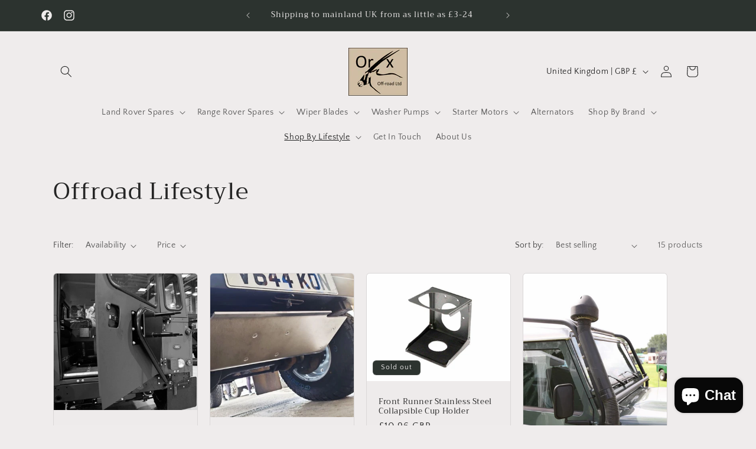

--- FILE ---
content_type: text/html; charset=utf-8
request_url: https://www.oryxoffroad.com/collections/offroad-lifestyle
body_size: 62709
content:
<!doctype html>
<html class="js" lang="en">
  <head>
	<script id="pandectes-rules">   /* PANDECTES-GDPR: DO NOT MODIFY AUTO GENERATED CODE OF THIS SCRIPT */      window.PandectesSettings = {"store":{"id":34783199276,"plan":"basic","theme":"Updated copy of Craft","primaryLocale":"en","adminMode":false,"headless":false,"storefrontRootDomain":"","checkoutRootDomain":"","storefrontAccessToken":""},"tsPublished":1719829448,"declaration":{"showPurpose":false,"showProvider":false,"showDateGenerated":false},"language":{"languageMode":"Single","fallbackLanguage":"en","languageDetection":"browser","languagesSupported":[]},"texts":{"managed":{"headerText":{"en":"We respect your privacy"},"consentText":{"en":"This website uses cookies to ensure you get the best experience."},"dismissButtonText":{"en":"Ok"},"linkText":{"en":"Learn more"},"imprintText":{"en":"Imprint"},"preferencesButtonText":{"en":"Preferences"},"allowButtonText":{"en":"Accept"},"denyButtonText":{"en":"Decline"},"leaveSiteButtonText":{"en":"Leave this site"},"cookiePolicyText":{"en":"Cookie policy"},"preferencesPopupTitleText":{"en":"Manage consent preferences"},"preferencesPopupIntroText":{"en":"We use cookies to optimize website functionality, analyze the performance, and provide personalized experience to you. Some cookies are essential to make the website operate and function correctly. Those cookies cannot be disabled. In this window you can manage your preference of cookies."},"preferencesPopupCloseButtonText":{"en":"Close"},"preferencesPopupAcceptAllButtonText":{"en":"Accept all"},"preferencesPopupRejectAllButtonText":{"en":"Reject all"},"preferencesPopupSaveButtonText":{"en":"Save preferences"},"accessSectionTitleText":{"en":"Data portability"},"accessSectionParagraphText":{"en":"You have the right to request access to your data at any time."},"rectificationSectionTitleText":{"en":"Data Rectification"},"rectificationSectionParagraphText":{"en":"You have the right to request your data to be updated whenever you think it is appropriate."},"erasureSectionTitleText":{"en":"Right to be forgotten"},"erasureSectionParagraphText":{"en":"You have the right to ask all your data to be erased. After that, you will no longer be able to access your account."},"declIntroText":{"en":"We use cookies to optimize website functionality, analyze the performance, and provide personalized experience to you. Some cookies are essential to make the website operate and function correctly. Those cookies cannot be disabled. In this window you can manage your preference of cookies."}},"categories":{"strictlyNecessaryCookiesTitleText":{"en":"Strictly necessary cookies"},"functionalityCookiesTitleText":{"en":"Functional cookies"},"performanceCookiesTitleText":{"en":"Performance cookies"},"targetingCookiesTitleText":{"en":"Targeting cookies"},"unclassifiedCookiesTitleText":{"en":"Unclassified cookies"},"strictlyNecessaryCookiesDescriptionText":{"en":"These cookies are essential in order to enable you to move around the website and use its features, such as accessing secure areas of the website. The website cannot function properly without these cookies."},"functionalityCookiesDescriptionText":{"en":"These cookies enable the site to provide enhanced functionality and personalisation. They may be set by us or by third party providers whose services we have added to our pages. If you do not allow these cookies then some or all of these services may not function properly."},"performanceCookiesDescriptionText":{"en":"These cookies enable us to monitor and improve the performance of our website. For example, they allow us to count visits, identify traffic sources and see which parts of the site are most popular."},"targetingCookiesDescriptionText":{"en":"These cookies may be set through our site by our advertising partners. They may be used by those companies to build a profile of your interests and show you relevant adverts on other sites.    They do not store directly personal information, but are based on uniquely identifying your browser and internet device. If you do not allow these cookies, you will experience less targeted advertising."},"unclassifiedCookiesDescriptionText":{"en":"Unclassified cookies are cookies that we are in the process of classifying, together with the providers of individual cookies."}},"auto":{"declName":{"en":"Name"},"declPath":{"en":"Path"},"declType":{"en":"Type"},"declDomain":{"en":"Domain"},"declPurpose":{"en":"Purpose"},"declProvider":{"en":"Provider"},"declRetention":{"en":"Retention"},"declFirstParty":{"en":"First-party"},"declThirdParty":{"en":"Third-party"},"declSeconds":{"en":"seconds"},"declMinutes":{"en":"minutes"},"declHours":{"en":"hours"},"declDays":{"en":"days"},"declMonths":{"en":"months"},"declYears":{"en":"years"},"declSession":{"en":"Session"},"cookiesDetailsText":{"en":"Cookies details"},"preferencesPopupAlwaysAllowedText":{"en":"Always allowed"},"submitButton":{"en":"Submit"},"submittingButton":{"en":"Submitting..."},"cancelButton":{"en":"Cancel"},"guestsSupportInfoText":{"en":"Please login with your customer account to further proceed."},"guestsSupportEmailPlaceholder":{"en":"E-mail address"},"guestsSupportEmailValidationError":{"en":"Email is not valid"},"guestsSupportEmailSuccessTitle":{"en":"Thank you for your request"},"guestsSupportEmailFailureTitle":{"en":"A problem occurred"},"guestsSupportEmailSuccessMessage":{"en":"If you are registered as a customer of this store, you will soon receive an email with instructions on how to proceed."},"guestsSupportEmailFailureMessage":{"en":"Your request was not submitted. Please try again and if problem persists, contact store owner for assistance."},"confirmationSuccessTitle":{"en":"Your request is verified"},"confirmationFailureTitle":{"en":"A problem occurred"},"confirmationSuccessMessage":{"en":"We will soon get back to you as to your request."},"confirmationFailureMessage":{"en":"Your request was not verified. Please try again and if problem persists, contact store owner for assistance"},"consentSectionTitleText":{"en":"Your cookie consent"},"consentSectionNoConsentText":{"en":"You have not consented to the cookies policy of this website."},"consentSectionConsentedText":{"en":"You consented to the cookies policy of this website on"},"consentStatus":{"en":"Consent preference"},"consentDate":{"en":"Consent date"},"consentId":{"en":"Consent ID"},"consentSectionChangeConsentActionText":{"en":"Change consent preference"},"accessSectionGDPRRequestsActionText":{"en":"Data subject requests"},"accessSectionAccountInfoActionText":{"en":"Personal data"},"accessSectionOrdersRecordsActionText":{"en":"Orders"},"accessSectionDownloadReportActionText":{"en":"Request export"},"rectificationCommentPlaceholder":{"en":"Describe what you want to be updated"},"rectificationCommentValidationError":{"en":"Comment is required"},"rectificationSectionEditAccountActionText":{"en":"Request an update"},"erasureSectionRequestDeletionActionText":{"en":"Request personal data deletion"}}},"library":{"previewMode":false,"fadeInTimeout":0,"defaultBlocked":7,"showLink":true,"showImprintLink":false,"enabled":true,"cookie":{"name":"_pandectes_gdpr","expiryDays":365,"secure":true},"dismissOnScroll":false,"dismissOnWindowClick":false,"dismissOnTimeout":false,"palette":{"popup":{"background":"#FFFFFF","backgroundForCalculations":{"a":1,"b":255,"g":255,"r":255},"text":"#000000"},"button":{"background":"transparent","backgroundForCalculations":{"a":1,"b":255,"g":255,"r":255},"text":"#000000","textForCalculation":{"a":1,"b":0,"g":0,"r":0},"border":"#000000"}},"content":{"href":"https://oryx-offroad-ltd.myshopify.com/policies/privacy-policy","imprintHref":"/","close":"&#10005;","target":"","logo":"<img class=\"cc-banner-logo\" height=\"40\" width=\"40\" src=\"https://cdn.shopify.com/s/files/1/0347/8319/9276/t/6/assets/pandectes-logo.png?v=1719829447\" alt=\"Oryx Off-road Ltd\" />"},"window":"<div role=\"dialog\" aria-live=\"polite\" aria-label=\"cookieconsent\" aria-describedby=\"cookieconsent:desc\" id=\"pandectes-banner\" class=\"cc-window-wrapper cc-top-wrapper\"><div class=\"pd-cookie-banner-window cc-window {{classes}}\"><!--googleoff: all-->{{children}}<!--googleon: all--></div></div>","compliance":{"opt-both":"<div class=\"cc-compliance cc-highlight\">{{deny}}{{allow}}</div>"},"type":"opt-both","layouts":{"basic":"{{logo}}{{messagelink}}{{compliance}}{{close}}"},"position":"top","theme":"wired","revokable":true,"animateRevokable":false,"revokableReset":false,"revokableLogoUrl":"https://cdn.shopify.com/s/files/1/0347/8319/9276/t/6/assets/pandectes-reopen-logo.png?v=1719829448","revokablePlacement":"bottom-left","revokableMarginHorizontal":15,"revokableMarginVertical":15,"static":false,"autoAttach":true,"hasTransition":true,"blacklistPage":[""]},"geolocation":{"brOnly":false,"caOnly":false,"euOnly":false,"canadaOnly":false},"dsr":{"guestsSupport":false,"accessSectionDownloadReportAuto":false},"banner":{"resetTs":1671115133,"extraCss":"        .cc-banner-logo {max-width: 24em!important;}    @media(min-width: 768px) {.cc-window.cc-floating{max-width: 24em!important;width: 24em!important;}}    .cc-message, .pd-cookie-banner-window .cc-header, .cc-logo {text-align: left}    .cc-window-wrapper{z-index: 2147483647;}    .cc-window{z-index: 2147483647;font-family: inherit;}    .pd-cookie-banner-window .cc-header{font-family: inherit;}    .pd-cp-ui{font-family: inherit; background-color: #FFFFFF;color:#000000;}    button.pd-cp-btn, a.pd-cp-btn{}    input + .pd-cp-preferences-slider{background-color: rgba(0, 0, 0, 0.3)}    .pd-cp-scrolling-section::-webkit-scrollbar{background-color: rgba(0, 0, 0, 0.3)}    input:checked + .pd-cp-preferences-slider{background-color: rgba(0, 0, 0, 1)}    .pd-cp-scrolling-section::-webkit-scrollbar-thumb {background-color: rgba(0, 0, 0, 1)}    .pd-cp-ui-close{color:#000000;}    .pd-cp-preferences-slider:before{background-color: #FFFFFF}    .pd-cp-title:before {border-color: #000000!important}    .pd-cp-preferences-slider{background-color:#000000}    .pd-cp-toggle{color:#000000!important}    @media(max-width:699px) {.pd-cp-ui-close-top svg {fill: #000000}}    .pd-cp-toggle:hover,.pd-cp-toggle:visited,.pd-cp-toggle:active{color:#000000!important}    .pd-cookie-banner-window {box-shadow: 0 0 18px rgb(0 0 0 / 20%);}  ","customJavascript":null,"showPoweredBy":false,"hybridStrict":false,"cookiesBlockedByDefault":"7","isActive":true,"implicitSavePreferences":false,"cookieIcon":false,"blockBots":false,"showCookiesDetails":true,"hasTransition":true,"blockingPage":false,"showOnlyLandingPage":false,"leaveSiteUrl":"https://www.google.com","linkRespectStoreLang":false},"cookies":{"0":[{"name":"keep_alive","domain":"www.oryxoffroad.com","path":"/","provider":"Shopify","firstParty":true,"retention":"30 minute(s)","expires":30,"unit":"declMinutes","purpose":{"en":"Used in connection with buyer localization."}},{"name":"secure_customer_sig","domain":"www.oryxoffroad.com","path":"/","provider":"Shopify","firstParty":true,"retention":"1 year(s)","expires":1,"unit":"declYears","purpose":{"en":"Used in connection with customer login."}},{"name":"localization","domain":"www.oryxoffroad.com","path":"/","provider":"Shopify","firstParty":true,"retention":"1 year(s)","expires":1,"unit":"declYears","purpose":{"en":"Shopify store localization"}},{"name":"cart_currency","domain":"www.oryxoffroad.com","path":"/","provider":"Shopify","firstParty":true,"retention":"14 day(s)","expires":14,"unit":"declDays","purpose":{"en":"The cookie is necessary for the secure checkout and payment function on the website. This function is provided by shopify.com."}},{"name":"cart_sig","domain":"www.oryxoffroad.com","path":"/","provider":"Shopify","firstParty":true,"retention":"14 day(s)","expires":14,"unit":"declDays","purpose":{"en":"Shopify analytics."}},{"name":"_secure_session_id","domain":"www.oryxoffroad.com","path":"/","provider":"Shopify","firstParty":true,"retention":"24 hour(s)","expires":24,"unit":"declHours","purpose":{"en":"Used in connection with navigation through a storefront."}},{"name":"_tracking_consent","domain":".oryxoffroad.com","path":"/","provider":"Shopify","firstParty":false,"retention":"1 year(s)","expires":1,"unit":"declYears","purpose":{"en":"Tracking preferences."}},{"name":"shopify_pay_redirect","domain":"www.oryxoffroad.com","path":"/","provider":"Shopify","firstParty":true,"retention":"60 minute(s)","expires":60,"unit":"declMinutes","purpose":{"en":"The cookie is necessary for the secure checkout and payment function on the website. This function is provided by shopify.com."}}],"1":[{"name":"_landing_page","domain":".oryxoffroad.com","path":"/","provider":"Shopify","firstParty":false,"retention":"14 day(s)","expires":14,"unit":"declDays","purpose":{"en":"Tracks landing pages."}},{"name":"_orig_referrer","domain":".oryxoffroad.com","path":"/","provider":"Shopify","firstParty":false,"retention":"14 day(s)","expires":14,"unit":"declDays","purpose":{"en":"Tracks landing pages."}},{"name":"_shopify_y","domain":".oryxoffroad.com","path":"/","provider":"Shopify","firstParty":false,"retention":"1 year(s)","expires":1,"unit":"declYears","purpose":{"en":"Shopify analytics."}},{"name":"_s","domain":".oryxoffroad.com","path":"/","provider":"Shopify","firstParty":false,"retention":"30 minute(s)","expires":30,"unit":"declMinutes","purpose":{"en":"Shopify analytics."}},{"name":"_shopify_s","domain":".oryxoffroad.com","path":"/","provider":"Shopify","firstParty":false,"retention":"30 minute(s)","expires":30,"unit":"declMinutes","purpose":{"en":"Shopify analytics."}},{"name":"_shopify_sa_p","domain":".oryxoffroad.com","path":"/","provider":"Shopify","firstParty":false,"retention":"30 minute(s)","expires":30,"unit":"declMinutes","purpose":{"en":"Shopify analytics relating to marketing & referrals."}},{"name":"_shopify_sa_t","domain":".oryxoffroad.com","path":"/","provider":"Shopify","firstParty":false,"retention":"30 minute(s)","expires":30,"unit":"declMinutes","purpose":{"en":"Shopify analytics relating to marketing & referrals."}},{"name":"_y","domain":".oryxoffroad.com","path":"/","provider":"Shopify","firstParty":false,"retention":"1 year(s)","expires":1,"unit":"declYears","purpose":{"en":"Shopify analytics."}}],"2":[{"name":"_ga_QQZEKPQ9YJ","domain":".oryxoffroad.com","path":"/","provider":"Google","firstParty":false,"retention":"1 year(s)","expires":1,"unit":"declYears","purpose":{"en":""}},{"name":"_ga","domain":".oryxoffroad.com","path":"/","provider":"Google","firstParty":false,"retention":"1 year(s)","expires":1,"unit":"declYears","purpose":{"en":"Cookie is set by Google Analytics with unknown functionality"}}],"4":[{"name":"_fbp","domain":".oryxoffroad.com","path":"/","provider":"Facebook","firstParty":false,"retention":"90 day(s)","expires":90,"unit":"declDays","purpose":{"en":"Cookie is placed by Facebook to track visits across websites."}}],"8":[]},"blocker":{"isActive":false,"googleConsentMode":{"id":"","analyticsId":"","isActive":false,"adStorageCategory":4,"analyticsStorageCategory":2,"personalizationStorageCategory":1,"functionalityStorageCategory":1,"customEvent":true,"securityStorageCategory":0,"redactData":true,"urlPassthrough":false},"facebookPixel":{"id":"","isActive":false,"ldu":false},"rakuten":{"isActive":false,"cmp":false,"ccpa":false},"defaultBlocked":7,"patterns":{"whiteList":[],"blackList":{"1":[],"2":[],"4":[],"8":[]},"iframesWhiteList":[],"iframesBlackList":{"1":[],"2":[],"4":[],"8":[]},"beaconsWhiteList":[],"beaconsBlackList":{"1":[],"2":[],"4":[],"8":[]}}}}      !function(){"use strict";window.PandectesRules=window.PandectesRules||{},window.PandectesRules.manualBlacklist={1:[],2:[],4:[]},window.PandectesRules.blacklistedIFrames={1:[],2:[],4:[]},window.PandectesRules.blacklistedCss={1:[],2:[],4:[]},window.PandectesRules.blacklistedBeacons={1:[],2:[],4:[]};var e="javascript/blocked";function t(e){return new RegExp(e.replace(/[/\\.+?$()]/g,"\\$&").replace("*","(.*)"))}var n=function(e){var t=arguments.length>1&&void 0!==arguments[1]?arguments[1]:"log";new URLSearchParams(window.location.search).get("log")&&console[t]("PandectesRules: ".concat(e))};function a(e){var t=document.createElement("script");t.async=!0,t.src=e,document.head.appendChild(t)}function r(e,t){var n=Object.keys(e);if(Object.getOwnPropertySymbols){var a=Object.getOwnPropertySymbols(e);t&&(a=a.filter((function(t){return Object.getOwnPropertyDescriptor(e,t).enumerable}))),n.push.apply(n,a)}return n}function o(e){for(var t=1;t<arguments.length;t++){var n=null!=arguments[t]?arguments[t]:{};t%2?r(Object(n),!0).forEach((function(t){c(e,t,n[t])})):Object.getOwnPropertyDescriptors?Object.defineProperties(e,Object.getOwnPropertyDescriptors(n)):r(Object(n)).forEach((function(t){Object.defineProperty(e,t,Object.getOwnPropertyDescriptor(n,t))}))}return e}function i(e){var t=function(e,t){if("object"!=typeof e||!e)return e;var n=e[Symbol.toPrimitive];if(void 0!==n){var a=n.call(e,t||"default");if("object"!=typeof a)return a;throw new TypeError("@@toPrimitive must return a primitive value.")}return("string"===t?String:Number)(e)}(e,"string");return"symbol"==typeof t?t:t+""}function s(e){return s="function"==typeof Symbol&&"symbol"==typeof Symbol.iterator?function(e){return typeof e}:function(e){return e&&"function"==typeof Symbol&&e.constructor===Symbol&&e!==Symbol.prototype?"symbol":typeof e},s(e)}function c(e,t,n){return(t=i(t))in e?Object.defineProperty(e,t,{value:n,enumerable:!0,configurable:!0,writable:!0}):e[t]=n,e}function l(e,t){return function(e){if(Array.isArray(e))return e}(e)||function(e,t){var n=null==e?null:"undefined"!=typeof Symbol&&e[Symbol.iterator]||e["@@iterator"];if(null!=n){var a,r,o,i,s=[],c=!0,l=!1;try{if(o=(n=n.call(e)).next,0===t){if(Object(n)!==n)return;c=!1}else for(;!(c=(a=o.call(n)).done)&&(s.push(a.value),s.length!==t);c=!0);}catch(e){l=!0,r=e}finally{try{if(!c&&null!=n.return&&(i=n.return(),Object(i)!==i))return}finally{if(l)throw r}}return s}}(e,t)||u(e,t)||function(){throw new TypeError("Invalid attempt to destructure non-iterable instance.\nIn order to be iterable, non-array objects must have a [Symbol.iterator]() method.")}()}function d(e){return function(e){if(Array.isArray(e))return f(e)}(e)||function(e){if("undefined"!=typeof Symbol&&null!=e[Symbol.iterator]||null!=e["@@iterator"])return Array.from(e)}(e)||u(e)||function(){throw new TypeError("Invalid attempt to spread non-iterable instance.\nIn order to be iterable, non-array objects must have a [Symbol.iterator]() method.")}()}function u(e,t){if(e){if("string"==typeof e)return f(e,t);var n=Object.prototype.toString.call(e).slice(8,-1);return"Object"===n&&e.constructor&&(n=e.constructor.name),"Map"===n||"Set"===n?Array.from(e):"Arguments"===n||/^(?:Ui|I)nt(?:8|16|32)(?:Clamped)?Array$/.test(n)?f(e,t):void 0}}function f(e,t){(null==t||t>e.length)&&(t=e.length);for(var n=0,a=new Array(t);n<t;n++)a[n]=e[n];return a}var g=window.PandectesRulesSettings||window.PandectesSettings,p=!(void 0===window.dataLayer||!Array.isArray(window.dataLayer)||!window.dataLayer.some((function(e){return"pandectes_full_scan"===e.event}))),y=function(){var e,t=arguments.length>0&&void 0!==arguments[0]?arguments[0]:"_pandectes_gdpr",n=("; "+document.cookie).split("; "+t+"=");if(n.length<2)e={};else{var a=n.pop().split(";");e=window.atob(a.shift())}var r=function(e){try{return JSON.parse(e)}catch(e){return!1}}(e);return!1!==r?r:e}(),h=g.banner.isActive,v=g.blocker,w=v.defaultBlocked,m=v.patterns,b=y&&null!==y.preferences&&void 0!==y.preferences?y.preferences:null,_=p?0:h?null===b?w:b:0,k={1:!(1&_),2:!(2&_),4:!(4&_)},S=m.blackList,L=m.whiteList,C=m.iframesBlackList,A=m.iframesWhiteList,P=m.beaconsBlackList,O=m.beaconsWhiteList,E={blackList:[],whiteList:[],iframesBlackList:{1:[],2:[],4:[],8:[]},iframesWhiteList:[],beaconsBlackList:{1:[],2:[],4:[],8:[]},beaconsWhiteList:[]};[1,2,4].map((function(e){var n;k[e]||((n=E.blackList).push.apply(n,d(S[e].length?S[e].map(t):[])),E.iframesBlackList[e]=C[e].length?C[e].map(t):[],E.beaconsBlackList[e]=P[e].length?P[e].map(t):[])})),E.whiteList=L.length?L.map(t):[],E.iframesWhiteList=A.length?A.map(t):[],E.beaconsWhiteList=O.length?O.map(t):[];var j={scripts:[],iframes:{1:[],2:[],4:[]},beacons:{1:[],2:[],4:[]},css:{1:[],2:[],4:[]}},B=function(t,n){return t&&(!n||n!==e)&&(!E.blackList||E.blackList.some((function(e){return e.test(t)})))&&(!E.whiteList||E.whiteList.every((function(e){return!e.test(t)})))},I=function(e,t){var n=E.iframesBlackList[t],a=E.iframesWhiteList;return e&&(!n||n.some((function(t){return t.test(e)})))&&(!a||a.every((function(t){return!t.test(e)})))},R=function(e,t){var n=E.beaconsBlackList[t],a=E.beaconsWhiteList;return e&&(!n||n.some((function(t){return t.test(e)})))&&(!a||a.every((function(t){return!t.test(e)})))},T=new MutationObserver((function(e){for(var t=0;t<e.length;t++)for(var n=e[t].addedNodes,a=0;a<n.length;a++){var r=n[a],o=r.dataset&&r.dataset.cookiecategory;if(1===r.nodeType&&"LINK"===r.tagName){var i=r.dataset&&r.dataset.href;if(i&&o)switch(o){case"functionality":case"C0001":j.css[1].push(i);break;case"performance":case"C0002":j.css[2].push(i);break;case"targeting":case"C0003":j.css[4].push(i)}}}})),D=new MutationObserver((function(t){for(var a=0;a<t.length;a++)for(var r=t[a].addedNodes,o=function(){var t=r[i],a=t.src||t.dataset&&t.dataset.src,o=t.dataset&&t.dataset.cookiecategory;if(1===t.nodeType&&"IFRAME"===t.tagName){if(a){var s=!1;I(a,1)||"functionality"===o||"C0001"===o?(s=!0,j.iframes[1].push(a)):I(a,2)||"performance"===o||"C0002"===o?(s=!0,j.iframes[2].push(a)):(I(a,4)||"targeting"===o||"C0003"===o)&&(s=!0,j.iframes[4].push(a)),s&&(t.removeAttribute("src"),t.setAttribute("data-src",a))}}else if(1===t.nodeType&&"IMG"===t.tagName){if(a){var c=!1;R(a,1)?(c=!0,j.beacons[1].push(a)):R(a,2)?(c=!0,j.beacons[2].push(a)):R(a,4)&&(c=!0,j.beacons[4].push(a)),c&&(t.removeAttribute("src"),t.setAttribute("data-src",a))}}else if(1===t.nodeType&&"SCRIPT"===t.tagName){var l=t.type,d=!1;if(B(a,l)?(n("rule blocked: ".concat(a)),d=!0):a&&o?n("manually blocked @ ".concat(o,": ").concat(a)):o&&n("manually blocked @ ".concat(o,": inline code")),d){j.scripts.push([t,l]),t.type=e;t.addEventListener("beforescriptexecute",(function n(a){t.getAttribute("type")===e&&a.preventDefault(),t.removeEventListener("beforescriptexecute",n)})),t.parentElement&&t.parentElement.removeChild(t)}}},i=0;i<r.length;i++)o()})),N=document.createElement,z={src:Object.getOwnPropertyDescriptor(HTMLScriptElement.prototype,"src"),type:Object.getOwnPropertyDescriptor(HTMLScriptElement.prototype,"type")};window.PandectesRules.unblockCss=function(e){var t=j.css[e]||[];t.length&&n("Unblocking CSS for ".concat(e)),t.forEach((function(e){var t=document.querySelector('link[data-href^="'.concat(e,'"]'));t.removeAttribute("data-href"),t.href=e})),j.css[e]=[]},window.PandectesRules.unblockIFrames=function(e){var t=j.iframes[e]||[];t.length&&n("Unblocking IFrames for ".concat(e)),E.iframesBlackList[e]=[],t.forEach((function(e){var t=document.querySelector('iframe[data-src^="'.concat(e,'"]'));t.removeAttribute("data-src"),t.src=e})),j.iframes[e]=[]},window.PandectesRules.unblockBeacons=function(e){var t=j.beacons[e]||[];t.length&&n("Unblocking Beacons for ".concat(e)),E.beaconsBlackList[e]=[],t.forEach((function(e){var t=document.querySelector('img[data-src^="'.concat(e,'"]'));t.removeAttribute("data-src"),t.src=e})),j.beacons[e]=[]},window.PandectesRules.unblockInlineScripts=function(e){var t=1===e?"functionality":2===e?"performance":"targeting",a=document.querySelectorAll('script[type="javascript/blocked"][data-cookiecategory="'.concat(t,'"]'));n("unblockInlineScripts: ".concat(a.length," in ").concat(t)),a.forEach((function(e){var t=document.createElement("script");t.type="text/javascript",e.hasAttribute("src")?t.src=e.getAttribute("src"):t.textContent=e.textContent,document.head.appendChild(t),e.parentNode.removeChild(e)}))},window.PandectesRules.unblockInlineCss=function(e){var t=1===e?"functionality":2===e?"performance":"targeting",a=document.querySelectorAll('link[data-cookiecategory="'.concat(t,'"]'));n("unblockInlineCss: ".concat(a.length," in ").concat(t)),a.forEach((function(e){e.href=e.getAttribute("data-href")}))},window.PandectesRules.unblock=function(e){e.length<1?(E.blackList=[],E.whiteList=[],E.iframesBlackList=[],E.iframesWhiteList=[]):(E.blackList&&(E.blackList=E.blackList.filter((function(t){return e.every((function(e){return"string"==typeof e?!t.test(e):e instanceof RegExp?t.toString()!==e.toString():void 0}))}))),E.whiteList&&(E.whiteList=[].concat(d(E.whiteList),d(e.map((function(e){if("string"==typeof e){var n=".*"+t(e)+".*";if(E.whiteList.every((function(e){return e.toString()!==n.toString()})))return new RegExp(n)}else if(e instanceof RegExp&&E.whiteList.every((function(t){return t.toString()!==e.toString()})))return e;return null})).filter(Boolean)))));var a=0;d(j.scripts).forEach((function(e,t){var n=l(e,2),r=n[0],o=n[1];if(function(e){var t=e.getAttribute("src");return E.blackList&&E.blackList.every((function(e){return!e.test(t)}))||E.whiteList&&E.whiteList.some((function(e){return e.test(t)}))}(r)){for(var i=document.createElement("script"),s=0;s<r.attributes.length;s++){var c=r.attributes[s];"src"!==c.name&&"type"!==c.name&&i.setAttribute(c.name,r.attributes[s].value)}i.setAttribute("src",r.src),i.setAttribute("type",o||"application/javascript"),document.head.appendChild(i),j.scripts.splice(t-a,1),a++}})),0==E.blackList.length&&0===E.iframesBlackList[1].length&&0===E.iframesBlackList[2].length&&0===E.iframesBlackList[4].length&&0===E.beaconsBlackList[1].length&&0===E.beaconsBlackList[2].length&&0===E.beaconsBlackList[4].length&&(n("Disconnecting observers"),D.disconnect(),T.disconnect())};var x=g.store,M=x.adminMode,U=x.headless,F=x.storefrontRootDomain,W=x.checkoutRootDomain,H=x.storefrontAccessToken,q=g.banner.isActive,G=g.blocker.defaultBlocked;q&&function(e){if(window.Shopify&&window.Shopify.customerPrivacy)e();else{var t=null;window.Shopify&&window.Shopify.loadFeatures&&window.Shopify.trackingConsent?e():t=setInterval((function(){window.Shopify&&window.Shopify.loadFeatures&&(clearInterval(t),window.Shopify.loadFeatures([{name:"consent-tracking-api",version:"0.1"}],(function(t){t?n("Shopify.customerPrivacy API - failed to load"):(n("shouldShowBanner() -> ".concat(window.Shopify.trackingConsent.shouldShowBanner()," | saleOfDataRegion() -> ").concat(window.Shopify.trackingConsent.saleOfDataRegion())),e())})))}),10)}}((function(){!function(){var e=window.Shopify.trackingConsent;if(!1!==e.shouldShowBanner()||null!==b||7!==G)try{var t=M&&!(window.Shopify&&window.Shopify.AdminBarInjector),a={preferences:!(1&_)||p||t,analytics:!(2&_)||p||t,marketing:!(4&_)||p||t};U&&(a.headlessStorefront=!0,a.storefrontRootDomain=null!=F&&F.length?F:window.location.hostname,a.checkoutRootDomain=null!=W&&W.length?W:"checkout.".concat(window.location.hostname),a.storefrontAccessToken=null!=H&&H.length?H:""),e.firstPartyMarketingAllowed()===a.marketing&&e.analyticsProcessingAllowed()===a.analytics&&e.preferencesProcessingAllowed()===a.preferences||e.setTrackingConsent(a,(function(e){e&&e.error?n("Shopify.customerPrivacy API - failed to setTrackingConsent"):n("setTrackingConsent(".concat(JSON.stringify(a),")"))}))}catch(e){n("Shopify.customerPrivacy API - exception")}}(),function(){if(U){var e=window.Shopify.trackingConsent,t=e.currentVisitorConsent();if(navigator.globalPrivacyControl&&""===t.sale_of_data){var a={sale_of_data:!1,headlessStorefront:!0};a.storefrontRootDomain=null!=F&&F.length?F:window.location.hostname,a.checkoutRootDomain=null!=W&&W.length?W:"checkout.".concat(window.location.hostname),a.storefrontAccessToken=null!=H&&H.length?H:"",e.setTrackingConsent(a,(function(e){e&&e.error?n("Shopify.customerPrivacy API - failed to setTrackingConsent({".concat(JSON.stringify(a),")")):n("setTrackingConsent(".concat(JSON.stringify(a),")"))}))}}}()}));var J=["AT","BE","BG","HR","CY","CZ","DK","EE","FI","FR","DE","GR","HU","IE","IT","LV","LT","LU","MT","NL","PL","PT","RO","SK","SI","ES","SE","GB","LI","NO","IS"],V=g.banner,K=V.isActive,$=V.hybridStrict,Y=g.geolocation,Z=Y.caOnly,Q=void 0!==Z&&Z,X=Y.euOnly,ee=void 0!==X&&X,te=Y.brOnly,ne=void 0!==te&&te,ae=Y.jpOnly,re=void 0!==ae&&ae,oe=Y.thOnly,ie=void 0!==oe&&oe,se=Y.chOnly,ce=void 0!==se&&se,le=Y.zaOnly,de=void 0!==le&&le,ue=Y.canadaOnly,fe=void 0!==ue&&ue,ge=Y.globalVisibility,pe=void 0===ge||ge,ye=g.blocker,he=ye.defaultBlocked,ve=void 0===he?7:he,we=ye.googleConsentMode,me=we.isActive,be=we.customEvent,_e=we.id,ke=void 0===_e?"":_e,Se=we.analyticsId,Le=void 0===Se?"":Se,Ce=we.adwordsId,Ae=void 0===Ce?"":Ce,Pe=we.redactData,Oe=we.urlPassthrough,Ee=we.adStorageCategory,je=we.analyticsStorageCategory,Be=we.functionalityStorageCategory,Ie=we.personalizationStorageCategory,Re=we.securityStorageCategory,Te=we.dataLayerProperty,De=void 0===Te?"dataLayer":Te,Ne=we.waitForUpdate,ze=void 0===Ne?0:Ne,xe=we.useNativeChannel,Me=void 0!==xe&&xe;function Ue(){window[De].push(arguments)}window[De]=window[De]||[];var Fe,We,He={hasInitialized:!1,useNativeChannel:!1,ads_data_redaction:!1,url_passthrough:!1,data_layer_property:"dataLayer",storage:{ad_storage:"granted",ad_user_data:"granted",ad_personalization:"granted",analytics_storage:"granted",functionality_storage:"granted",personalization_storage:"granted",security_storage:"granted"}};if(K&&me){var qe=ve&Ee?"denied":"granted",Ge=ve&je?"denied":"granted",Je=ve&Be?"denied":"granted",Ve=ve&Ie?"denied":"granted",Ke=ve&Re?"denied":"granted";He.hasInitialized=!0,He.useNativeChannel=Me,He.url_passthrough=Oe,He.ads_data_redaction="denied"===qe&&Pe,He.storage.ad_storage=qe,He.storage.ad_user_data=qe,He.storage.ad_personalization=qe,He.storage.analytics_storage=Ge,He.storage.functionality_storage=Je,He.storage.personalization_storage=Ve,He.storage.security_storage=Ke,He.data_layer_property=De||"dataLayer",He.ads_data_redaction&&Ue("set","ads_data_redaction",He.ads_data_redaction),He.url_passthrough&&Ue("set","url_passthrough",He.url_passthrough),He.useNativeChannel&&(window[De].push=function(){for(var e=arguments.length,t=new Array(e),n=0;n<e;n++)t[n]=arguments[n];if(t&&t[0]){var a=t[0][0],r=t[0][1],o=t[0][2],i=o&&"object"===s(o)&&4===Object.values(o).length&&o.ad_storage&&o.analytics_storage&&o.ad_user_data&&o.ad_personalization;if("consent"===a&&i)if("default"===r)o.functionality_storage=He.storage.functionality_storage,o.personalization_storage=He.storage.personalization_storage,o.security_storage="granted",He.storage.wait_for_update&&(o.wait_for_update=He.storage.wait_for_update);else if("update"===r){try{var c=window.Shopify.customerPrivacy.preferencesProcessingAllowed()?"granted":"denied";o.functionality_storage=c,o.personalization_storage=c}catch(e){}o.security_storage="granted"}}return Array.prototype.push.apply(this,t)}),function(){!1===Me?console.log("Pandectes: Google Consent Mode (av2)"):console.log("Pandectes: Google Consent Mode (av2nc)");var e=_!==ve?{wait_for_update:ze||500}:ze?{wait_for_update:ze}:{};pe&&!$?Ue("consent","default",o(o({},He.storage),e)):(Ue("consent","default",o(o(o({},He.storage),e),{},{region:[].concat(d(ee||$?J:[]),d(Q&&!$?["US-CA","US-VA","US-CT","US-UT","US-CO"]:[]),d(ne&&!$?["BR"]:[]),d(re&&!$?["JP"]:[]),d(fe&&!$?["CA"]:[]),d(ie&&!$?["TH"]:[]),d(ce&&!$?["CH"]:[]),d(de&&!$?["ZA"]:[]))})),Ue("consent","default",{ad_storage:"granted",ad_user_data:"granted",ad_personalization:"granted",analytics_storage:"granted",functionality_storage:"granted",personalization_storage:"granted",security_storage:"granted"}));if(ve!==_){var t=_&Ee?"denied":"granted",n=_&je?"denied":"granted",r=_&Be?"denied":"granted",i=_&Ie?"denied":"granted",s=_&Re?"denied":"granted";He.storage.ad_storage=t,He.storage.ad_user_data=t,He.storage.ad_personalization=t,He.storage.analytics_storage=n,He.storage.functionality_storage=r,He.storage.personalization_storage=i,He.storage.security_storage=s,Ue("consent","update",He.storage)}(ke.length||Le.length||Ae.length)&&(window[He.data_layer_property].push({"pandectes.start":(new Date).getTime(),event:"pandectes-rules.min.js"}),(Le.length||Ae.length)&&Ue("js",new Date));var c="https://www.googletagmanager.com";if(ke.length){var l=ke.split(",");window[He.data_layer_property].push({"gtm.start":(new Date).getTime(),event:"gtm.js"});for(var u=0;u<l.length;u++){var f="dataLayer"!==He.data_layer_property?"&l=".concat(He.data_layer_property):"";a("".concat(c,"/gtm.js?id=").concat(l[u].trim()).concat(f))}}if(Le.length)for(var g=Le.split(","),p=0;p<g.length;p++){var y=g[p].trim();y.length&&(a("".concat(c,"/gtag/js?id=").concat(y)),Ue("config",y,{send_page_view:!1}))}if(Ae.length)for(var h=Ae.split(","),v=0;v<h.length;v++){var w=h[v].trim();w.length&&(a("".concat(c,"/gtag/js?id=").concat(w)),Ue("config",w,{allow_enhanced_conversions:!0}))}}()}K&&be&&(We=7===(Fe=_)?"deny":0===Fe?"allow":"mixed",window[De].push({event:"Pandectes_Consent_Update",pandectes_status:We,pandectes_categories:{C0000:"allow",C0001:k[1]?"allow":"deny",C0002:k[2]?"allow":"deny",C0003:k[4]?"allow":"deny"}}));var $e=g.blocker,Ye=$e.klaviyoIsActive,Ze=$e.googleConsentMode.adStorageCategory;Ye&&window.addEventListener("PandectesEvent_OnConsent",(function(e){var t=e.detail.preferences;if(null!=t){var n=t&Ze?"denied":"granted";void 0!==window.klaviyo&&window.klaviyo.isIdentified()&&window.klaviyo.push(["identify",{ad_personalization:n,ad_user_data:n}])}})),g.banner.revokableTrigger&&window.addEventListener("PandectesEvent_OnInitialize",(function(){document.querySelectorAll('[href*="#reopenBanner"]').forEach((function(e){e.onclick=function(e){e.preventDefault(),window.Pandectes.fn.revokeConsent()}}))})),window.PandectesRules.gcm=He;var Qe=g.banner.isActive,Xe=g.blocker.isActive;n("Prefs: ".concat(_," | Banner: ").concat(Qe?"on":"off"," | Blocker: ").concat(Xe?"on":"off"));var et=null===b&&/\/checkouts\//.test(window.location.pathname);0!==_&&!1===p&&Xe&&!et&&(n("Blocker will execute"),document.createElement=function(){for(var t=arguments.length,n=new Array(t),a=0;a<t;a++)n[a]=arguments[a];if("script"!==n[0].toLowerCase())return N.bind?N.bind(document).apply(void 0,n):N;var r=N.bind(document).apply(void 0,n);try{Object.defineProperties(r,{src:o(o({},z.src),{},{set:function(t){B(t,r.type)&&z.type.set.call(this,e),z.src.set.call(this,t)}}),type:o(o({},z.type),{},{get:function(){var t=z.type.get.call(this);return t===e||B(this.src,t)?null:t},set:function(t){var n=B(r.src,r.type)?e:t;z.type.set.call(this,n)}})}),r.setAttribute=function(t,n){if("type"===t){var a=B(r.src,r.type)?e:n;z.type.set.call(r,a)}else"src"===t?(B(n,r.type)&&z.type.set.call(r,e),z.src.set.call(r,n)):HTMLScriptElement.prototype.setAttribute.call(r,t,n)}}catch(e){console.warn("Yett: unable to prevent script execution for script src ",r.src,".\n",'A likely cause would be because you are using a third-party browser extension that monkey patches the "document.createElement" function.')}return r},D.observe(document.documentElement,{childList:!0,subtree:!0}),T.observe(document.documentElement,{childList:!0,subtree:!0}))}();
</script>
    <meta charset="utf-8">
    <meta http-equiv="X-UA-Compatible" content="IE=edge">
    <meta name="viewport" content="width=device-width,initial-scale=1">
    <meta name="theme-color" content="">
    <link rel="canonical" href="https://www.oryxoffroad.com/collections/offroad-lifestyle"><link rel="icon" type="image/png" href="//www.oryxoffroad.com/cdn/shop/files/Oryx_Off-road_Ltd_88803160-de75-41b1-aed8-d543a531c9d2.png?crop=center&height=32&v=1699795683&width=32"><link rel="preconnect" href="https://fonts.shopifycdn.com" crossorigin><title>
      Offroad Lifestyle
 &ndash; Oryx Off-road Ltd</title>

    
      <meta name="description" content="Shop for offroad gear for your next adventure from Oryx Off-road.">
    

    

<meta property="og:site_name" content="Oryx Off-road Ltd">
<meta property="og:url" content="https://www.oryxoffroad.com/collections/offroad-lifestyle">
<meta property="og:title" content="Offroad Lifestyle">
<meta property="og:type" content="website">
<meta property="og:description" content="Shop for offroad gear for your next adventure from Oryx Off-road."><meta property="og:image" content="http://www.oryxoffroad.com/cdn/shop/files/Oryx_Off-road_Ltd_1200x628_bc537cd7-913a-42ba-9011-f78c137c717e.png?v=1711636788">
  <meta property="og:image:secure_url" content="https://www.oryxoffroad.com/cdn/shop/files/Oryx_Off-road_Ltd_1200x628_bc537cd7-913a-42ba-9011-f78c137c717e.png?v=1711636788">
  <meta property="og:image:width" content="1200">
  <meta property="og:image:height" content="628"><meta name="twitter:card" content="summary_large_image">
<meta name="twitter:title" content="Offroad Lifestyle">
<meta name="twitter:description" content="Shop for offroad gear for your next adventure from Oryx Off-road.">


    <script src="//www.oryxoffroad.com/cdn/shop/t/6/assets/constants.js?v=132983761750457495441719829312" defer="defer"></script>
    <script src="//www.oryxoffroad.com/cdn/shop/t/6/assets/pubsub.js?v=158357773527763999511719829312" defer="defer"></script>
    <script src="//www.oryxoffroad.com/cdn/shop/t/6/assets/global.js?v=88558128918567037191719829312" defer="defer"></script><script src="//www.oryxoffroad.com/cdn/shop/t/6/assets/animations.js?v=88693664871331136111719829311" defer="defer"></script><script>window.performance && window.performance.mark && window.performance.mark('shopify.content_for_header.start');</script><meta name="facebook-domain-verification" content="o15b5u1w63w74xakjpx416qzslp3gw">
<meta name="google-site-verification" content="FoyKUSkiFTNjNX7Xbe1nm3ggt8r7pHu0a2Hhdtofsos">
<meta id="shopify-digital-wallet" name="shopify-digital-wallet" content="/34783199276/digital_wallets/dialog">
<meta name="shopify-checkout-api-token" content="bb47cb738c2a19902343db88d4d90e35">
<meta id="in-context-paypal-metadata" data-shop-id="34783199276" data-venmo-supported="false" data-environment="production" data-locale="en_US" data-paypal-v4="true" data-currency="GBP">
<link rel="alternate" type="application/atom+xml" title="Feed" href="/collections/offroad-lifestyle.atom" />
<link rel="alternate" hreflang="x-default" href="https://www.oryxoffroad.com/collections/offroad-lifestyle">
<link rel="alternate" hreflang="en" href="https://www.oryxoffroad.com/collections/offroad-lifestyle">
<link rel="alternate" hreflang="en-FR" href="https://www.oryxoffroad.com/en-fr/collections/offroad-lifestyle">
<link rel="alternate" hreflang="en-DE" href="https://www.oryxoffroad.com/en-de/collections/offroad-lifestyle">
<link rel="alternate" hreflang="en-NL" href="https://www.oryxoffroad.com/en-nl/collections/offroad-lifestyle">
<link rel="alternate" type="application/json+oembed" href="https://www.oryxoffroad.com/collections/offroad-lifestyle.oembed">
<script async="async" src="/checkouts/internal/preloads.js?locale=en-GB"></script>
<link rel="preconnect" href="https://shop.app" crossorigin="anonymous">
<script async="async" src="https://shop.app/checkouts/internal/preloads.js?locale=en-GB&shop_id=34783199276" crossorigin="anonymous"></script>
<script id="apple-pay-shop-capabilities" type="application/json">{"shopId":34783199276,"countryCode":"GB","currencyCode":"GBP","merchantCapabilities":["supports3DS"],"merchantId":"gid:\/\/shopify\/Shop\/34783199276","merchantName":"Oryx Off-road Ltd","requiredBillingContactFields":["postalAddress","email","phone"],"requiredShippingContactFields":["postalAddress","email","phone"],"shippingType":"shipping","supportedNetworks":["visa","maestro","masterCard","amex","discover","elo"],"total":{"type":"pending","label":"Oryx Off-road Ltd","amount":"1.00"},"shopifyPaymentsEnabled":true,"supportsSubscriptions":true}</script>
<script id="shopify-features" type="application/json">{"accessToken":"bb47cb738c2a19902343db88d4d90e35","betas":["rich-media-storefront-analytics"],"domain":"www.oryxoffroad.com","predictiveSearch":true,"shopId":34783199276,"locale":"en"}</script>
<script>var Shopify = Shopify || {};
Shopify.shop = "oryx-offroad-ltd.myshopify.com";
Shopify.locale = "en";
Shopify.currency = {"active":"GBP","rate":"1.0"};
Shopify.country = "GB";
Shopify.theme = {"name":"Updated copy of Craft","id":136062632095,"schema_name":"Craft","schema_version":"15.0.0","theme_store_id":1368,"role":"main"};
Shopify.theme.handle = "null";
Shopify.theme.style = {"id":null,"handle":null};
Shopify.cdnHost = "www.oryxoffroad.com/cdn";
Shopify.routes = Shopify.routes || {};
Shopify.routes.root = "/";</script>
<script type="module">!function(o){(o.Shopify=o.Shopify||{}).modules=!0}(window);</script>
<script>!function(o){function n(){var o=[];function n(){o.push(Array.prototype.slice.apply(arguments))}return n.q=o,n}var t=o.Shopify=o.Shopify||{};t.loadFeatures=n(),t.autoloadFeatures=n()}(window);</script>
<script>
  window.ShopifyPay = window.ShopifyPay || {};
  window.ShopifyPay.apiHost = "shop.app\/pay";
  window.ShopifyPay.redirectState = null;
</script>
<script id="shop-js-analytics" type="application/json">{"pageType":"collection"}</script>
<script defer="defer" async type="module" src="//www.oryxoffroad.com/cdn/shopifycloud/shop-js/modules/v2/client.init-shop-cart-sync_C5BV16lS.en.esm.js"></script>
<script defer="defer" async type="module" src="//www.oryxoffroad.com/cdn/shopifycloud/shop-js/modules/v2/chunk.common_CygWptCX.esm.js"></script>
<script type="module">
  await import("//www.oryxoffroad.com/cdn/shopifycloud/shop-js/modules/v2/client.init-shop-cart-sync_C5BV16lS.en.esm.js");
await import("//www.oryxoffroad.com/cdn/shopifycloud/shop-js/modules/v2/chunk.common_CygWptCX.esm.js");

  window.Shopify.SignInWithShop?.initShopCartSync?.({"fedCMEnabled":true,"windoidEnabled":true});

</script>
<script>
  window.Shopify = window.Shopify || {};
  if (!window.Shopify.featureAssets) window.Shopify.featureAssets = {};
  window.Shopify.featureAssets['shop-js'] = {"shop-cart-sync":["modules/v2/client.shop-cart-sync_ZFArdW7E.en.esm.js","modules/v2/chunk.common_CygWptCX.esm.js"],"init-fed-cm":["modules/v2/client.init-fed-cm_CmiC4vf6.en.esm.js","modules/v2/chunk.common_CygWptCX.esm.js"],"shop-button":["modules/v2/client.shop-button_tlx5R9nI.en.esm.js","modules/v2/chunk.common_CygWptCX.esm.js"],"shop-cash-offers":["modules/v2/client.shop-cash-offers_DOA2yAJr.en.esm.js","modules/v2/chunk.common_CygWptCX.esm.js","modules/v2/chunk.modal_D71HUcav.esm.js"],"init-windoid":["modules/v2/client.init-windoid_sURxWdc1.en.esm.js","modules/v2/chunk.common_CygWptCX.esm.js"],"shop-toast-manager":["modules/v2/client.shop-toast-manager_ClPi3nE9.en.esm.js","modules/v2/chunk.common_CygWptCX.esm.js"],"init-shop-email-lookup-coordinator":["modules/v2/client.init-shop-email-lookup-coordinator_B8hsDcYM.en.esm.js","modules/v2/chunk.common_CygWptCX.esm.js"],"init-shop-cart-sync":["modules/v2/client.init-shop-cart-sync_C5BV16lS.en.esm.js","modules/v2/chunk.common_CygWptCX.esm.js"],"avatar":["modules/v2/client.avatar_BTnouDA3.en.esm.js"],"pay-button":["modules/v2/client.pay-button_FdsNuTd3.en.esm.js","modules/v2/chunk.common_CygWptCX.esm.js"],"init-customer-accounts":["modules/v2/client.init-customer-accounts_DxDtT_ad.en.esm.js","modules/v2/client.shop-login-button_C5VAVYt1.en.esm.js","modules/v2/chunk.common_CygWptCX.esm.js","modules/v2/chunk.modal_D71HUcav.esm.js"],"init-shop-for-new-customer-accounts":["modules/v2/client.init-shop-for-new-customer-accounts_ChsxoAhi.en.esm.js","modules/v2/client.shop-login-button_C5VAVYt1.en.esm.js","modules/v2/chunk.common_CygWptCX.esm.js","modules/v2/chunk.modal_D71HUcav.esm.js"],"shop-login-button":["modules/v2/client.shop-login-button_C5VAVYt1.en.esm.js","modules/v2/chunk.common_CygWptCX.esm.js","modules/v2/chunk.modal_D71HUcav.esm.js"],"init-customer-accounts-sign-up":["modules/v2/client.init-customer-accounts-sign-up_CPSyQ0Tj.en.esm.js","modules/v2/client.shop-login-button_C5VAVYt1.en.esm.js","modules/v2/chunk.common_CygWptCX.esm.js","modules/v2/chunk.modal_D71HUcav.esm.js"],"shop-follow-button":["modules/v2/client.shop-follow-button_Cva4Ekp9.en.esm.js","modules/v2/chunk.common_CygWptCX.esm.js","modules/v2/chunk.modal_D71HUcav.esm.js"],"checkout-modal":["modules/v2/client.checkout-modal_BPM8l0SH.en.esm.js","modules/v2/chunk.common_CygWptCX.esm.js","modules/v2/chunk.modal_D71HUcav.esm.js"],"lead-capture":["modules/v2/client.lead-capture_Bi8yE_yS.en.esm.js","modules/v2/chunk.common_CygWptCX.esm.js","modules/v2/chunk.modal_D71HUcav.esm.js"],"shop-login":["modules/v2/client.shop-login_D6lNrXab.en.esm.js","modules/v2/chunk.common_CygWptCX.esm.js","modules/v2/chunk.modal_D71HUcav.esm.js"],"payment-terms":["modules/v2/client.payment-terms_CZxnsJam.en.esm.js","modules/v2/chunk.common_CygWptCX.esm.js","modules/v2/chunk.modal_D71HUcav.esm.js"]};
</script>
<script>(function() {
  var isLoaded = false;
  function asyncLoad() {
    if (isLoaded) return;
    isLoaded = true;
    var urls = ["\/\/cdn.shopify.com\/proxy\/116069ebc494514fc500f295edab5247ceeea7bd96b86bc4ee7da6c8e75213d2\/s.pandect.es\/scripts\/pandectes-core.js?shop=oryx-offroad-ltd.myshopify.com\u0026sp-cache-control=cHVibGljLCBtYXgtYWdlPTkwMA","https:\/\/tabs.stationmade.com\/registered-scripts\/tabs-by-station.js?shop=oryx-offroad-ltd.myshopify.com","https:\/\/ecommplugins-scripts.trustpilot.com\/v2.1\/js\/header.min.js?settings=eyJrZXkiOiIxb1ZtTktRSkFvUHd0bmRMIiwicyI6InNrdSJ9\u0026v=2.5\u0026shop=oryx-offroad-ltd.myshopify.com","https:\/\/ecommplugins-trustboxsettings.trustpilot.com\/oryx-offroad-ltd.myshopify.com.js?settings=1709042807146\u0026shop=oryx-offroad-ltd.myshopify.com","https:\/\/widget.trustpilot.com\/bootstrap\/v5\/tp.widget.sync.bootstrap.min.js?shop=oryx-offroad-ltd.myshopify.com","https:\/\/widget.trustpilot.com\/bootstrap\/v5\/tp.widget.sync.bootstrap.min.js?shop=oryx-offroad-ltd.myshopify.com"];
    for (var i = 0; i < urls.length; i++) {
      var s = document.createElement('script');
      s.type = 'text/javascript';
      s.async = true;
      s.src = urls[i];
      var x = document.getElementsByTagName('script')[0];
      x.parentNode.insertBefore(s, x);
    }
  };
  if(window.attachEvent) {
    window.attachEvent('onload', asyncLoad);
  } else {
    window.addEventListener('load', asyncLoad, false);
  }
})();</script>
<script id="__st">var __st={"a":34783199276,"offset":0,"reqid":"0d8d6d79-aa14-497c-933f-6e3ae413da16-1768664864","pageurl":"www.oryxoffroad.com\/collections\/offroad-lifestyle","u":"e3659f0e50a8","p":"collection","rtyp":"collection","rid":272372039839};</script>
<script>window.ShopifyPaypalV4VisibilityTracking = true;</script>
<script id="captcha-bootstrap">!function(){'use strict';const t='contact',e='account',n='new_comment',o=[[t,t],['blogs',n],['comments',n],[t,'customer']],c=[[e,'customer_login'],[e,'guest_login'],[e,'recover_customer_password'],[e,'create_customer']],r=t=>t.map((([t,e])=>`form[action*='/${t}']:not([data-nocaptcha='true']) input[name='form_type'][value='${e}']`)).join(','),a=t=>()=>t?[...document.querySelectorAll(t)].map((t=>t.form)):[];function s(){const t=[...o],e=r(t);return a(e)}const i='password',u='form_key',d=['recaptcha-v3-token','g-recaptcha-response','h-captcha-response',i],f=()=>{try{return window.sessionStorage}catch{return}},m='__shopify_v',_=t=>t.elements[u];function p(t,e,n=!1){try{const o=window.sessionStorage,c=JSON.parse(o.getItem(e)),{data:r}=function(t){const{data:e,action:n}=t;return t[m]||n?{data:e,action:n}:{data:t,action:n}}(c);for(const[e,n]of Object.entries(r))t.elements[e]&&(t.elements[e].value=n);n&&o.removeItem(e)}catch(o){console.error('form repopulation failed',{error:o})}}const l='form_type',E='cptcha';function T(t){t.dataset[E]=!0}const w=window,h=w.document,L='Shopify',v='ce_forms',y='captcha';let A=!1;((t,e)=>{const n=(g='f06e6c50-85a8-45c8-87d0-21a2b65856fe',I='https://cdn.shopify.com/shopifycloud/storefront-forms-hcaptcha/ce_storefront_forms_captcha_hcaptcha.v1.5.2.iife.js',D={infoText:'Protected by hCaptcha',privacyText:'Privacy',termsText:'Terms'},(t,e,n)=>{const o=w[L][v],c=o.bindForm;if(c)return c(t,g,e,D).then(n);var r;o.q.push([[t,g,e,D],n]),r=I,A||(h.body.append(Object.assign(h.createElement('script'),{id:'captcha-provider',async:!0,src:r})),A=!0)});var g,I,D;w[L]=w[L]||{},w[L][v]=w[L][v]||{},w[L][v].q=[],w[L][y]=w[L][y]||{},w[L][y].protect=function(t,e){n(t,void 0,e),T(t)},Object.freeze(w[L][y]),function(t,e,n,w,h,L){const[v,y,A,g]=function(t,e,n){const i=e?o:[],u=t?c:[],d=[...i,...u],f=r(d),m=r(i),_=r(d.filter((([t,e])=>n.includes(e))));return[a(f),a(m),a(_),s()]}(w,h,L),I=t=>{const e=t.target;return e instanceof HTMLFormElement?e:e&&e.form},D=t=>v().includes(t);t.addEventListener('submit',(t=>{const e=I(t);if(!e)return;const n=D(e)&&!e.dataset.hcaptchaBound&&!e.dataset.recaptchaBound,o=_(e),c=g().includes(e)&&(!o||!o.value);(n||c)&&t.preventDefault(),c&&!n&&(function(t){try{if(!f())return;!function(t){const e=f();if(!e)return;const n=_(t);if(!n)return;const o=n.value;o&&e.removeItem(o)}(t);const e=Array.from(Array(32),(()=>Math.random().toString(36)[2])).join('');!function(t,e){_(t)||t.append(Object.assign(document.createElement('input'),{type:'hidden',name:u})),t.elements[u].value=e}(t,e),function(t,e){const n=f();if(!n)return;const o=[...t.querySelectorAll(`input[type='${i}']`)].map((({name:t})=>t)),c=[...d,...o],r={};for(const[a,s]of new FormData(t).entries())c.includes(a)||(r[a]=s);n.setItem(e,JSON.stringify({[m]:1,action:t.action,data:r}))}(t,e)}catch(e){console.error('failed to persist form',e)}}(e),e.submit())}));const S=(t,e)=>{t&&!t.dataset[E]&&(n(t,e.some((e=>e===t))),T(t))};for(const o of['focusin','change'])t.addEventListener(o,(t=>{const e=I(t);D(e)&&S(e,y())}));const B=e.get('form_key'),M=e.get(l),P=B&&M;t.addEventListener('DOMContentLoaded',(()=>{const t=y();if(P)for(const e of t)e.elements[l].value===M&&p(e,B);[...new Set([...A(),...v().filter((t=>'true'===t.dataset.shopifyCaptcha))])].forEach((e=>S(e,t)))}))}(h,new URLSearchParams(w.location.search),n,t,e,['guest_login'])})(!0,!0)}();</script>
<script integrity="sha256-4kQ18oKyAcykRKYeNunJcIwy7WH5gtpwJnB7kiuLZ1E=" data-source-attribution="shopify.loadfeatures" defer="defer" src="//www.oryxoffroad.com/cdn/shopifycloud/storefront/assets/storefront/load_feature-a0a9edcb.js" crossorigin="anonymous"></script>
<script crossorigin="anonymous" defer="defer" src="//www.oryxoffroad.com/cdn/shopifycloud/storefront/assets/shopify_pay/storefront-65b4c6d7.js?v=20250812"></script>
<script data-source-attribution="shopify.dynamic_checkout.dynamic.init">var Shopify=Shopify||{};Shopify.PaymentButton=Shopify.PaymentButton||{isStorefrontPortableWallets:!0,init:function(){window.Shopify.PaymentButton.init=function(){};var t=document.createElement("script");t.src="https://www.oryxoffroad.com/cdn/shopifycloud/portable-wallets/latest/portable-wallets.en.js",t.type="module",document.head.appendChild(t)}};
</script>
<script data-source-attribution="shopify.dynamic_checkout.buyer_consent">
  function portableWalletsHideBuyerConsent(e){var t=document.getElementById("shopify-buyer-consent"),n=document.getElementById("shopify-subscription-policy-button");t&&n&&(t.classList.add("hidden"),t.setAttribute("aria-hidden","true"),n.removeEventListener("click",e))}function portableWalletsShowBuyerConsent(e){var t=document.getElementById("shopify-buyer-consent"),n=document.getElementById("shopify-subscription-policy-button");t&&n&&(t.classList.remove("hidden"),t.removeAttribute("aria-hidden"),n.addEventListener("click",e))}window.Shopify?.PaymentButton&&(window.Shopify.PaymentButton.hideBuyerConsent=portableWalletsHideBuyerConsent,window.Shopify.PaymentButton.showBuyerConsent=portableWalletsShowBuyerConsent);
</script>
<script data-source-attribution="shopify.dynamic_checkout.cart.bootstrap">document.addEventListener("DOMContentLoaded",(function(){function t(){return document.querySelector("shopify-accelerated-checkout-cart, shopify-accelerated-checkout")}if(t())Shopify.PaymentButton.init();else{new MutationObserver((function(e,n){t()&&(Shopify.PaymentButton.init(),n.disconnect())})).observe(document.body,{childList:!0,subtree:!0})}}));
</script>
<link id="shopify-accelerated-checkout-styles" rel="stylesheet" media="screen" href="https://www.oryxoffroad.com/cdn/shopifycloud/portable-wallets/latest/accelerated-checkout-backwards-compat.css" crossorigin="anonymous">
<style id="shopify-accelerated-checkout-cart">
        #shopify-buyer-consent {
  margin-top: 1em;
  display: inline-block;
  width: 100%;
}

#shopify-buyer-consent.hidden {
  display: none;
}

#shopify-subscription-policy-button {
  background: none;
  border: none;
  padding: 0;
  text-decoration: underline;
  font-size: inherit;
  cursor: pointer;
}

#shopify-subscription-policy-button::before {
  box-shadow: none;
}

      </style>
<script id="sections-script" data-sections="header" defer="defer" src="//www.oryxoffroad.com/cdn/shop/t/6/compiled_assets/scripts.js?v=503"></script>
<script>window.performance && window.performance.mark && window.performance.mark('shopify.content_for_header.end');</script>


    <style data-shopify>
      @font-face {
  font-family: "Quattrocento Sans";
  font-weight: 400;
  font-style: normal;
  font-display: swap;
  src: url("//www.oryxoffroad.com/cdn/fonts/quattrocento_sans/quattrocentosans_n4.ce5e9bf514e68f53bdd875976847cf755c702eaa.woff2") format("woff2"),
       url("//www.oryxoffroad.com/cdn/fonts/quattrocento_sans/quattrocentosans_n4.44bbfb57d228eb8bb083d1f98e7d96e16137abce.woff") format("woff");
}

      @font-face {
  font-family: "Quattrocento Sans";
  font-weight: 700;
  font-style: normal;
  font-display: swap;
  src: url("//www.oryxoffroad.com/cdn/fonts/quattrocento_sans/quattrocentosans_n7.bdda9092621b2e3b4284b12e8f0c092969b176c1.woff2") format("woff2"),
       url("//www.oryxoffroad.com/cdn/fonts/quattrocento_sans/quattrocentosans_n7.3f8ab2a91343269966c4aa4831bcd588e7ce07b9.woff") format("woff");
}

      @font-face {
  font-family: "Quattrocento Sans";
  font-weight: 400;
  font-style: italic;
  font-display: swap;
  src: url("//www.oryxoffroad.com/cdn/fonts/quattrocento_sans/quattrocentosans_i4.4f70b1e78f59fa1468e3436ab863ff0bf71e71bb.woff2") format("woff2"),
       url("//www.oryxoffroad.com/cdn/fonts/quattrocento_sans/quattrocentosans_i4.b695efef5d957af404945574b7239740f79b899f.woff") format("woff");
}

      @font-face {
  font-family: "Quattrocento Sans";
  font-weight: 700;
  font-style: italic;
  font-display: swap;
  src: url("//www.oryxoffroad.com/cdn/fonts/quattrocento_sans/quattrocentosans_i7.49d754c8032546c24062cf385f8660abbb11ef1e.woff2") format("woff2"),
       url("//www.oryxoffroad.com/cdn/fonts/quattrocento_sans/quattrocentosans_i7.567b0b818999022d5a9ccb99542d8ff8cdb497df.woff") format("woff");
}

      @font-face {
  font-family: Trirong;
  font-weight: 400;
  font-style: normal;
  font-display: swap;
  src: url("//www.oryxoffroad.com/cdn/fonts/trirong/trirong_n4.46b40419aaa69bf77077c3108d75dad5a0318d4b.woff2") format("woff2"),
       url("//www.oryxoffroad.com/cdn/fonts/trirong/trirong_n4.97753898e63cd7e164ad614681eba2c7fe577190.woff") format("woff");
}


      
        :root,
        .color-background-1 {
          --color-background: 239,236,236;
        
          --gradient-background: #efecec;
        

        

        --color-foreground: 37,37,37;
        --color-background-contrast: 181,167,167;
        --color-shadow: 37,37,37;
        --color-button: 44,51,47;
        --color-button-text: 255,255,255;
        --color-secondary-button: 239,236,236;
        --color-secondary-button-text: 80,86,85;
        --color-link: 80,86,85;
        --color-badge-foreground: 37,37,37;
        --color-badge-background: 239,236,236;
        --color-badge-border: 37,37,37;
        --payment-terms-background-color: rgb(239 236 236);
      }
      
        
        .color-background-2 {
          --color-background: 255,255,255;
        
          --gradient-background: #ffffff;
        

        

        --color-foreground: 37,37,37;
        --color-background-contrast: 191,191,191;
        --color-shadow: 37,37,37;
        --color-button: 37,37,37;
        --color-button-text: 255,255,255;
        --color-secondary-button: 255,255,255;
        --color-secondary-button-text: 37,37,37;
        --color-link: 37,37,37;
        --color-badge-foreground: 37,37,37;
        --color-badge-background: 255,255,255;
        --color-badge-border: 37,37,37;
        --payment-terms-background-color: rgb(255 255 255);
      }
      
        
        .color-inverse {
          --color-background: 113,106,86;
        
          --gradient-background: #716a56;
        

        

        --color-foreground: 239,236,236;
        --color-background-contrast: 41,38,31;
        --color-shadow: 37,37,37;
        --color-button: 239,236,236;
        --color-button-text: 113,106,86;
        --color-secondary-button: 113,106,86;
        --color-secondary-button-text: 239,236,236;
        --color-link: 239,236,236;
        --color-badge-foreground: 239,236,236;
        --color-badge-background: 113,106,86;
        --color-badge-border: 239,236,236;
        --payment-terms-background-color: rgb(113 106 86);
      }
      
        
        .color-accent-1 {
          --color-background: 44,51,47;
        
          --gradient-background: #2c332f;
        

        

        --color-foreground: 239,236,236;
        --color-background-contrast: 56,65,60;
        --color-shadow: 37,37,37;
        --color-button: 239,236,236;
        --color-button-text: 44,51,47;
        --color-secondary-button: 44,51,47;
        --color-secondary-button-text: 239,236,236;
        --color-link: 239,236,236;
        --color-badge-foreground: 239,236,236;
        --color-badge-background: 44,51,47;
        --color-badge-border: 239,236,236;
        --payment-terms-background-color: rgb(44 51 47);
      }
      
        
        .color-accent-2 {
          --color-background: 63,81,71;
        
          --gradient-background: #3f5147;
        

        

        --color-foreground: 239,236,236;
        --color-background-contrast: 7,9,8;
        --color-shadow: 37,37,37;
        --color-button: 239,236,236;
        --color-button-text: 63,81,71;
        --color-secondary-button: 63,81,71;
        --color-secondary-button-text: 239,236,236;
        --color-link: 239,236,236;
        --color-badge-foreground: 239,236,236;
        --color-badge-background: 63,81,71;
        --color-badge-border: 239,236,236;
        --payment-terms-background-color: rgb(63 81 71);
      }
      

      body, .color-background-1, .color-background-2, .color-inverse, .color-accent-1, .color-accent-2 {
        color: rgba(var(--color-foreground), 0.75);
        background-color: rgb(var(--color-background));
      }

      :root {
        --font-body-family: "Quattrocento Sans", sans-serif;
        --font-body-style: normal;
        --font-body-weight: 400;
        --font-body-weight-bold: 700;

        --font-heading-family: Trirong, serif;
        --font-heading-style: normal;
        --font-heading-weight: 400;

        --font-body-scale: 1.0;
        --font-heading-scale: 1.0;

        --media-padding: px;
        --media-border-opacity: 0.1;
        --media-border-width: 0px;
        --media-radius: 6px;
        --media-shadow-opacity: 0.0;
        --media-shadow-horizontal-offset: 0px;
        --media-shadow-vertical-offset: 4px;
        --media-shadow-blur-radius: 5px;
        --media-shadow-visible: 0;

        --page-width: 120rem;
        --page-width-margin: 0rem;

        --product-card-image-padding: 0.0rem;
        --product-card-corner-radius: 0.6rem;
        --product-card-text-alignment: left;
        --product-card-border-width: 0.1rem;
        --product-card-border-opacity: 0.1;
        --product-card-shadow-opacity: 0.0;
        --product-card-shadow-visible: 0;
        --product-card-shadow-horizontal-offset: 0.0rem;
        --product-card-shadow-vertical-offset: 0.4rem;
        --product-card-shadow-blur-radius: 0.5rem;

        --collection-card-image-padding: 0.0rem;
        --collection-card-corner-radius: 0.6rem;
        --collection-card-text-alignment: left;
        --collection-card-border-width: 0.1rem;
        --collection-card-border-opacity: 0.1;
        --collection-card-shadow-opacity: 0.0;
        --collection-card-shadow-visible: 0;
        --collection-card-shadow-horizontal-offset: 0.0rem;
        --collection-card-shadow-vertical-offset: 0.4rem;
        --collection-card-shadow-blur-radius: 0.5rem;

        --blog-card-image-padding: 0.0rem;
        --blog-card-corner-radius: 0.6rem;
        --blog-card-text-alignment: left;
        --blog-card-border-width: 0.1rem;
        --blog-card-border-opacity: 0.1;
        --blog-card-shadow-opacity: 0.0;
        --blog-card-shadow-visible: 0;
        --blog-card-shadow-horizontal-offset: 0.0rem;
        --blog-card-shadow-vertical-offset: 0.4rem;
        --blog-card-shadow-blur-radius: 0.5rem;

        --badge-corner-radius: 0.6rem;

        --popup-border-width: 1px;
        --popup-border-opacity: 0.5;
        --popup-corner-radius: 6px;
        --popup-shadow-opacity: 0.0;
        --popup-shadow-horizontal-offset: 0px;
        --popup-shadow-vertical-offset: 4px;
        --popup-shadow-blur-radius: 5px;

        --drawer-border-width: 1px;
        --drawer-border-opacity: 0.1;
        --drawer-shadow-opacity: 0.0;
        --drawer-shadow-horizontal-offset: 0px;
        --drawer-shadow-vertical-offset: 4px;
        --drawer-shadow-blur-radius: 5px;

        --spacing-sections-desktop: 0px;
        --spacing-sections-mobile: 0px;

        --grid-desktop-vertical-spacing: 20px;
        --grid-desktop-horizontal-spacing: 20px;
        --grid-mobile-vertical-spacing: 10px;
        --grid-mobile-horizontal-spacing: 10px;

        --text-boxes-border-opacity: 0.1;
        --text-boxes-border-width: 0px;
        --text-boxes-radius: 6px;
        --text-boxes-shadow-opacity: 0.0;
        --text-boxes-shadow-visible: 0;
        --text-boxes-shadow-horizontal-offset: 0px;
        --text-boxes-shadow-vertical-offset: 4px;
        --text-boxes-shadow-blur-radius: 5px;

        --buttons-radius: 6px;
        --buttons-radius-outset: 7px;
        --buttons-border-width: 1px;
        --buttons-border-opacity: 1.0;
        --buttons-shadow-opacity: 0.0;
        --buttons-shadow-visible: 0;
        --buttons-shadow-horizontal-offset: 0px;
        --buttons-shadow-vertical-offset: 4px;
        --buttons-shadow-blur-radius: 5px;
        --buttons-border-offset: 0.3px;

        --inputs-radius: 6px;
        --inputs-border-width: 1px;
        --inputs-border-opacity: 0.55;
        --inputs-shadow-opacity: 0.0;
        --inputs-shadow-horizontal-offset: 0px;
        --inputs-margin-offset: 0px;
        --inputs-shadow-vertical-offset: 4px;
        --inputs-shadow-blur-radius: 5px;
        --inputs-radius-outset: 7px;

        --variant-pills-radius: 40px;
        --variant-pills-border-width: 1px;
        --variant-pills-border-opacity: 0.55;
        --variant-pills-shadow-opacity: 0.0;
        --variant-pills-shadow-horizontal-offset: 0px;
        --variant-pills-shadow-vertical-offset: 4px;
        --variant-pills-shadow-blur-radius: 5px;
      }

      *,
      *::before,
      *::after {
        box-sizing: inherit;
      }

      html {
        box-sizing: border-box;
        font-size: calc(var(--font-body-scale) * 62.5%);
        height: 100%;
      }

      body {
        display: grid;
        grid-template-rows: auto auto 1fr auto;
        grid-template-columns: 100%;
        min-height: 100%;
        margin: 0;
        font-size: 1.5rem;
        letter-spacing: 0.06rem;
        line-height: calc(1 + 0.8 / var(--font-body-scale));
        font-family: var(--font-body-family);
        font-style: var(--font-body-style);
        font-weight: var(--font-body-weight);
      }

      @media screen and (min-width: 750px) {
        body {
          font-size: 1.6rem;
        }
      }
    </style>

    <link href="//www.oryxoffroad.com/cdn/shop/t/6/assets/base.css?v=144968985024194912401719829311" rel="stylesheet" type="text/css" media="all" />

      <link rel="preload" as="font" href="//www.oryxoffroad.com/cdn/fonts/quattrocento_sans/quattrocentosans_n4.ce5e9bf514e68f53bdd875976847cf755c702eaa.woff2" type="font/woff2" crossorigin>
      

      <link rel="preload" as="font" href="//www.oryxoffroad.com/cdn/fonts/trirong/trirong_n4.46b40419aaa69bf77077c3108d75dad5a0318d4b.woff2" type="font/woff2" crossorigin>
      
<link href="//www.oryxoffroad.com/cdn/shop/t/6/assets/component-localization-form.css?v=120620094879297847921719829312" rel="stylesheet" type="text/css" media="all" />
      <script src="//www.oryxoffroad.com/cdn/shop/t/6/assets/localization-form.js?v=144176611646395275351719829312" defer="defer"></script><link
        rel="stylesheet"
        href="//www.oryxoffroad.com/cdn/shop/t/6/assets/component-predictive-search.css?v=118923337488134913561719829312"
        media="print"
        onload="this.media='all'"
      ><script>
      if (Shopify.designMode) {
        document.documentElement.classList.add('shopify-design-mode');
      }
    </script>
  <script src="https://cdn.shopify.com/extensions/7bc9bb47-adfa-4267-963e-cadee5096caf/inbox-1252/assets/inbox-chat-loader.js" type="text/javascript" defer="defer"></script>
<link href="https://monorail-edge.shopifysvc.com" rel="dns-prefetch">
<script>(function(){if ("sendBeacon" in navigator && "performance" in window) {try {var session_token_from_headers = performance.getEntriesByType('navigation')[0].serverTiming.find(x => x.name == '_s').description;} catch {var session_token_from_headers = undefined;}var session_cookie_matches = document.cookie.match(/_shopify_s=([^;]*)/);var session_token_from_cookie = session_cookie_matches && session_cookie_matches.length === 2 ? session_cookie_matches[1] : "";var session_token = session_token_from_headers || session_token_from_cookie || "";function handle_abandonment_event(e) {var entries = performance.getEntries().filter(function(entry) {return /monorail-edge.shopifysvc.com/.test(entry.name);});if (!window.abandonment_tracked && entries.length === 0) {window.abandonment_tracked = true;var currentMs = Date.now();var navigation_start = performance.timing.navigationStart;var payload = {shop_id: 34783199276,url: window.location.href,navigation_start,duration: currentMs - navigation_start,session_token,page_type: "collection"};window.navigator.sendBeacon("https://monorail-edge.shopifysvc.com/v1/produce", JSON.stringify({schema_id: "online_store_buyer_site_abandonment/1.1",payload: payload,metadata: {event_created_at_ms: currentMs,event_sent_at_ms: currentMs}}));}}window.addEventListener('pagehide', handle_abandonment_event);}}());</script>
<script id="web-pixels-manager-setup">(function e(e,d,r,n,o){if(void 0===o&&(o={}),!Boolean(null===(a=null===(i=window.Shopify)||void 0===i?void 0:i.analytics)||void 0===a?void 0:a.replayQueue)){var i,a;window.Shopify=window.Shopify||{};var t=window.Shopify;t.analytics=t.analytics||{};var s=t.analytics;s.replayQueue=[],s.publish=function(e,d,r){return s.replayQueue.push([e,d,r]),!0};try{self.performance.mark("wpm:start")}catch(e){}var l=function(){var e={modern:/Edge?\/(1{2}[4-9]|1[2-9]\d|[2-9]\d{2}|\d{4,})\.\d+(\.\d+|)|Firefox\/(1{2}[4-9]|1[2-9]\d|[2-9]\d{2}|\d{4,})\.\d+(\.\d+|)|Chrom(ium|e)\/(9{2}|\d{3,})\.\d+(\.\d+|)|(Maci|X1{2}).+ Version\/(15\.\d+|(1[6-9]|[2-9]\d|\d{3,})\.\d+)([,.]\d+|)( \(\w+\)|)( Mobile\/\w+|) Safari\/|Chrome.+OPR\/(9{2}|\d{3,})\.\d+\.\d+|(CPU[ +]OS|iPhone[ +]OS|CPU[ +]iPhone|CPU IPhone OS|CPU iPad OS)[ +]+(15[._]\d+|(1[6-9]|[2-9]\d|\d{3,})[._]\d+)([._]\d+|)|Android:?[ /-](13[3-9]|1[4-9]\d|[2-9]\d{2}|\d{4,})(\.\d+|)(\.\d+|)|Android.+Firefox\/(13[5-9]|1[4-9]\d|[2-9]\d{2}|\d{4,})\.\d+(\.\d+|)|Android.+Chrom(ium|e)\/(13[3-9]|1[4-9]\d|[2-9]\d{2}|\d{4,})\.\d+(\.\d+|)|SamsungBrowser\/([2-9]\d|\d{3,})\.\d+/,legacy:/Edge?\/(1[6-9]|[2-9]\d|\d{3,})\.\d+(\.\d+|)|Firefox\/(5[4-9]|[6-9]\d|\d{3,})\.\d+(\.\d+|)|Chrom(ium|e)\/(5[1-9]|[6-9]\d|\d{3,})\.\d+(\.\d+|)([\d.]+$|.*Safari\/(?![\d.]+ Edge\/[\d.]+$))|(Maci|X1{2}).+ Version\/(10\.\d+|(1[1-9]|[2-9]\d|\d{3,})\.\d+)([,.]\d+|)( \(\w+\)|)( Mobile\/\w+|) Safari\/|Chrome.+OPR\/(3[89]|[4-9]\d|\d{3,})\.\d+\.\d+|(CPU[ +]OS|iPhone[ +]OS|CPU[ +]iPhone|CPU IPhone OS|CPU iPad OS)[ +]+(10[._]\d+|(1[1-9]|[2-9]\d|\d{3,})[._]\d+)([._]\d+|)|Android:?[ /-](13[3-9]|1[4-9]\d|[2-9]\d{2}|\d{4,})(\.\d+|)(\.\d+|)|Mobile Safari.+OPR\/([89]\d|\d{3,})\.\d+\.\d+|Android.+Firefox\/(13[5-9]|1[4-9]\d|[2-9]\d{2}|\d{4,})\.\d+(\.\d+|)|Android.+Chrom(ium|e)\/(13[3-9]|1[4-9]\d|[2-9]\d{2}|\d{4,})\.\d+(\.\d+|)|Android.+(UC? ?Browser|UCWEB|U3)[ /]?(15\.([5-9]|\d{2,})|(1[6-9]|[2-9]\d|\d{3,})\.\d+)\.\d+|SamsungBrowser\/(5\.\d+|([6-9]|\d{2,})\.\d+)|Android.+MQ{2}Browser\/(14(\.(9|\d{2,})|)|(1[5-9]|[2-9]\d|\d{3,})(\.\d+|))(\.\d+|)|K[Aa][Ii]OS\/(3\.\d+|([4-9]|\d{2,})\.\d+)(\.\d+|)/},d=e.modern,r=e.legacy,n=navigator.userAgent;return n.match(d)?"modern":n.match(r)?"legacy":"unknown"}(),u="modern"===l?"modern":"legacy",c=(null!=n?n:{modern:"",legacy:""})[u],f=function(e){return[e.baseUrl,"/wpm","/b",e.hashVersion,"modern"===e.buildTarget?"m":"l",".js"].join("")}({baseUrl:d,hashVersion:r,buildTarget:u}),m=function(e){var d=e.version,r=e.bundleTarget,n=e.surface,o=e.pageUrl,i=e.monorailEndpoint;return{emit:function(e){var a=e.status,t=e.errorMsg,s=(new Date).getTime(),l=JSON.stringify({metadata:{event_sent_at_ms:s},events:[{schema_id:"web_pixels_manager_load/3.1",payload:{version:d,bundle_target:r,page_url:o,status:a,surface:n,error_msg:t},metadata:{event_created_at_ms:s}}]});if(!i)return console&&console.warn&&console.warn("[Web Pixels Manager] No Monorail endpoint provided, skipping logging."),!1;try{return self.navigator.sendBeacon.bind(self.navigator)(i,l)}catch(e){}var u=new XMLHttpRequest;try{return u.open("POST",i,!0),u.setRequestHeader("Content-Type","text/plain"),u.send(l),!0}catch(e){return console&&console.warn&&console.warn("[Web Pixels Manager] Got an unhandled error while logging to Monorail."),!1}}}}({version:r,bundleTarget:l,surface:e.surface,pageUrl:self.location.href,monorailEndpoint:e.monorailEndpoint});try{o.browserTarget=l,function(e){var d=e.src,r=e.async,n=void 0===r||r,o=e.onload,i=e.onerror,a=e.sri,t=e.scriptDataAttributes,s=void 0===t?{}:t,l=document.createElement("script"),u=document.querySelector("head"),c=document.querySelector("body");if(l.async=n,l.src=d,a&&(l.integrity=a,l.crossOrigin="anonymous"),s)for(var f in s)if(Object.prototype.hasOwnProperty.call(s,f))try{l.dataset[f]=s[f]}catch(e){}if(o&&l.addEventListener("load",o),i&&l.addEventListener("error",i),u)u.appendChild(l);else{if(!c)throw new Error("Did not find a head or body element to append the script");c.appendChild(l)}}({src:f,async:!0,onload:function(){if(!function(){var e,d;return Boolean(null===(d=null===(e=window.Shopify)||void 0===e?void 0:e.analytics)||void 0===d?void 0:d.initialized)}()){var d=window.webPixelsManager.init(e)||void 0;if(d){var r=window.Shopify.analytics;r.replayQueue.forEach((function(e){var r=e[0],n=e[1],o=e[2];d.publishCustomEvent(r,n,o)})),r.replayQueue=[],r.publish=d.publishCustomEvent,r.visitor=d.visitor,r.initialized=!0}}},onerror:function(){return m.emit({status:"failed",errorMsg:"".concat(f," has failed to load")})},sri:function(e){var d=/^sha384-[A-Za-z0-9+/=]+$/;return"string"==typeof e&&d.test(e)}(c)?c:"",scriptDataAttributes:o}),m.emit({status:"loading"})}catch(e){m.emit({status:"failed",errorMsg:(null==e?void 0:e.message)||"Unknown error"})}}})({shopId: 34783199276,storefrontBaseUrl: "https://www.oryxoffroad.com",extensionsBaseUrl: "https://extensions.shopifycdn.com/cdn/shopifycloud/web-pixels-manager",monorailEndpoint: "https://monorail-edge.shopifysvc.com/unstable/produce_batch",surface: "storefront-renderer",enabledBetaFlags: ["2dca8a86"],webPixelsConfigList: [{"id":"466813087","configuration":"{\"config\":\"{\\\"pixel_id\\\":\\\"G-QQZEKPQ9YJ\\\",\\\"target_country\\\":\\\"GB\\\",\\\"gtag_events\\\":[{\\\"type\\\":\\\"begin_checkout\\\",\\\"action_label\\\":\\\"G-QQZEKPQ9YJ\\\"},{\\\"type\\\":\\\"search\\\",\\\"action_label\\\":\\\"G-QQZEKPQ9YJ\\\"},{\\\"type\\\":\\\"view_item\\\",\\\"action_label\\\":[\\\"G-QQZEKPQ9YJ\\\",\\\"MC-KP6EGDKEKR\\\"]},{\\\"type\\\":\\\"purchase\\\",\\\"action_label\\\":[\\\"G-QQZEKPQ9YJ\\\",\\\"MC-KP6EGDKEKR\\\"]},{\\\"type\\\":\\\"page_view\\\",\\\"action_label\\\":[\\\"G-QQZEKPQ9YJ\\\",\\\"MC-KP6EGDKEKR\\\"]},{\\\"type\\\":\\\"add_payment_info\\\",\\\"action_label\\\":\\\"G-QQZEKPQ9YJ\\\"},{\\\"type\\\":\\\"add_to_cart\\\",\\\"action_label\\\":\\\"G-QQZEKPQ9YJ\\\"}],\\\"enable_monitoring_mode\\\":false}\"}","eventPayloadVersion":"v1","runtimeContext":"OPEN","scriptVersion":"b2a88bafab3e21179ed38636efcd8a93","type":"APP","apiClientId":1780363,"privacyPurposes":[],"dataSharingAdjustments":{"protectedCustomerApprovalScopes":["read_customer_address","read_customer_email","read_customer_name","read_customer_personal_data","read_customer_phone"]}},{"id":"156041375","configuration":"{\"pixel_id\":\"1032641863911903\",\"pixel_type\":\"facebook_pixel\",\"metaapp_system_user_token\":\"-\"}","eventPayloadVersion":"v1","runtimeContext":"OPEN","scriptVersion":"ca16bc87fe92b6042fbaa3acc2fbdaa6","type":"APP","apiClientId":2329312,"privacyPurposes":["ANALYTICS","MARKETING","SALE_OF_DATA"],"dataSharingAdjustments":{"protectedCustomerApprovalScopes":["read_customer_address","read_customer_email","read_customer_name","read_customer_personal_data","read_customer_phone"]}},{"id":"shopify-app-pixel","configuration":"{}","eventPayloadVersion":"v1","runtimeContext":"STRICT","scriptVersion":"0450","apiClientId":"shopify-pixel","type":"APP","privacyPurposes":["ANALYTICS","MARKETING"]},{"id":"shopify-custom-pixel","eventPayloadVersion":"v1","runtimeContext":"LAX","scriptVersion":"0450","apiClientId":"shopify-pixel","type":"CUSTOM","privacyPurposes":["ANALYTICS","MARKETING"]}],isMerchantRequest: false,initData: {"shop":{"name":"Oryx Off-road Ltd","paymentSettings":{"currencyCode":"GBP"},"myshopifyDomain":"oryx-offroad-ltd.myshopify.com","countryCode":"GB","storefrontUrl":"https:\/\/www.oryxoffroad.com"},"customer":null,"cart":null,"checkout":null,"productVariants":[],"purchasingCompany":null},},"https://www.oryxoffroad.com/cdn","fcfee988w5aeb613cpc8e4bc33m6693e112",{"modern":"","legacy":""},{"shopId":"34783199276","storefrontBaseUrl":"https:\/\/www.oryxoffroad.com","extensionBaseUrl":"https:\/\/extensions.shopifycdn.com\/cdn\/shopifycloud\/web-pixels-manager","surface":"storefront-renderer","enabledBetaFlags":"[\"2dca8a86\"]","isMerchantRequest":"false","hashVersion":"fcfee988w5aeb613cpc8e4bc33m6693e112","publish":"custom","events":"[[\"page_viewed\",{}],[\"collection_viewed\",{\"collection\":{\"id\":\"272372039839\",\"title\":\"Offroad Lifestyle\",\"productVariants\":[{\"price\":{\"amount\":420.0,\"currencyCode\":\"GBP\"},\"product\":{\"title\":\"Mantec Spare Wheel Carrier\",\"vendor\":\"Oryx Off-road Ltd\",\"id\":\"7181780582559\",\"untranslatedTitle\":\"Mantec Spare Wheel Carrier\",\"url\":\"\/products\/mantec-spare-wheel-carrier\",\"type\":\"\"},\"id\":\"41469072670879\",\"image\":{\"src\":\"\/\/www.oryxoffroad.com\/cdn\/shop\/products\/Oryx_214-MASWC_01.jpg?v=1636728862\"},\"sku\":\"214-MASWC\",\"title\":\"Default Title\",\"untranslatedTitle\":\"Default Title\"},{\"price\":{\"amount\":396.0,\"currencyCode\":\"GBP\"},\"product\":{\"title\":\"Mantec Defender Steering Guard\",\"vendor\":\"Oryx Off-road Ltd\",\"id\":\"9356466487455\",\"untranslatedTitle\":\"Mantec Defender Steering Guard\",\"url\":\"\/products\/mantec-steering-guard\",\"type\":\"\"},\"id\":\"45836178817183\",\"image\":{\"src\":\"\/\/www.oryxoffroad.com\/cdn\/shop\/files\/LR008247_06.jpg?v=1719933919\"},\"sku\":\"LR008247\",\"title\":\"Default Title\",\"untranslatedTitle\":\"Default Title\"},{\"price\":{\"amount\":10.96,\"currencyCode\":\"GBP\"},\"product\":{\"title\":\"Front Runner Stainless Steel Collapsible Cup Holder\",\"vendor\":\"Oryx Off-road Ltd\",\"id\":\"7108784750751\",\"untranslatedTitle\":\"Front Runner Stainless Steel Collapsible Cup Holder\",\"url\":\"\/products\/front-runner-stainless-steel-collapsible-cup-holder\",\"type\":\"\"},\"id\":\"41189083152543\",\"image\":{\"src\":\"\/\/www.oryxoffroad.com\/cdn\/shop\/products\/Oryx_VACC002_01.jpg?v=1633087445\"},\"sku\":\"VACC002\",\"title\":\"Default Title\",\"untranslatedTitle\":\"Default Title\"},{\"price\":{\"amount\":190.8,\"currencyCode\":\"GBP\"},\"product\":{\"title\":\"Mantec 3 Piece ‘Classic’ Raised Air Intake\",\"vendor\":\"Oryx Off-road Ltd\",\"id\":\"7098133610655\",\"untranslatedTitle\":\"Mantec 3 Piece ‘Classic’ Raised Air Intake\",\"url\":\"\/products\/mantec-3-piece-classic-raised-air-intake\",\"type\":\"\"},\"id\":\"41164487884959\",\"image\":{\"src\":\"\/\/www.oryxoffroad.com\/cdn\/shop\/products\/Oryx_115-MAPJ3_03.jpg?v=1632909316\"},\"sku\":\"116-MAPJ3\",\"title\":\"Default Title\",\"untranslatedTitle\":\"Default Title\"},{\"price\":{\"amount\":87.41,\"currencyCode\":\"GBP\"},\"product\":{\"title\":\"Tentco Caprivi 3 Pop Up Tent\",\"vendor\":\"Oryx Off-road Ltd\",\"id\":\"9032095465631\",\"untranslatedTitle\":\"Tentco Caprivi 3 Pop Up Tent\",\"url\":\"\/products\/tentco-caprivi-3-pop-up-tent\",\"type\":\"\"},\"id\":\"44410584694943\",\"image\":{\"src\":\"\/\/www.oryxoffroad.com\/cdn\/shop\/files\/Oryx_TE140_01.jpg?v=1688569777\"},\"sku\":\"TE140\",\"title\":\"Default Title\",\"untranslatedTitle\":\"Default Title\"},{\"price\":{\"amount\":755.57,\"currencyCode\":\"GBP\"},\"product\":{\"title\":\"Tentco 270° Heavy Duty Awning 2.5m\",\"vendor\":\"Oryx Off-road Ltd\",\"id\":\"7630439776415\",\"untranslatedTitle\":\"Tentco 270° Heavy Duty Awning 2.5m\",\"url\":\"\/products\/tentco-270-heavy-duty-awning-2-5m\",\"type\":\"\"},\"id\":\"42935955980447\",\"image\":{\"src\":\"\/\/www.oryxoffroad.com\/cdn\/shop\/products\/Oryx_TE162_01.jpg?v=1675263288\"},\"sku\":\"TE162\",\"title\":\"Default Title\",\"untranslatedTitle\":\"Default Title\"},{\"price\":{\"amount\":58.25,\"currencyCode\":\"GBP\"},\"product\":{\"title\":\"Front Runner Double Jerry Can Holder Replacement Strap\",\"vendor\":\"Oryx Off-road Ltd\",\"id\":\"7098516406431\",\"untranslatedTitle\":\"Front Runner Double Jerry Can Holder Replacement Strap\",\"url\":\"\/products\/front-runner-double-jerry-can-holder-replacement-strap\",\"type\":\"\"},\"id\":\"41165712785567\",\"image\":{\"src\":\"\/\/www.oryxoffroad.com\/cdn\/shop\/products\/Oryx_JCHO015_01.jpg?v=1632921519\"},\"sku\":\"JCHO015\",\"title\":\"Default Title\",\"untranslatedTitle\":\"Default Title\"},{\"price\":{\"amount\":88.62,\"currencyCode\":\"GBP\"},\"product\":{\"title\":\"Front Runner Wolf Pack Rack Bracket\",\"vendor\":\"Oryx Off-road Ltd\",\"id\":\"7098080133279\",\"untranslatedTitle\":\"Front Runner Wolf Pack Rack Bracket\",\"url\":\"\/products\/front-runner-wolf-pack-rack-bracket\",\"type\":\"\"},\"id\":\"41164257656991\",\"image\":{\"src\":\"\/\/www.oryxoffroad.com\/cdn\/shop\/products\/Oryx_RRAC117_01.jpg?v=1632907002\"},\"sku\":\"RRAC117\",\"title\":\"Default Title\",\"untranslatedTitle\":\"Default Title\"},{\"price\":{\"amount\":45.4,\"currencyCode\":\"GBP\"},\"product\":{\"title\":\"Front Runner LED Light Strip  \/ 1.2m\",\"vendor\":\"Oryx Off-road Ltd\",\"id\":\"7064740364447\",\"untranslatedTitle\":\"Front Runner LED Light Strip  \/ 1.2m\",\"url\":\"\/products\/front-runner-led-light-strip-1-2m\",\"type\":\"\"},\"id\":\"41033757196447\",\"image\":{\"src\":\"\/\/www.oryxoffroad.com\/cdn\/shop\/products\/Oryx_LIGH179_01.jpg?v=1631529195\"},\"sku\":\"LIGH179\",\"title\":\"Default Title\",\"untranslatedTitle\":\"Default Title\"},{\"price\":{\"amount\":42.32,\"currencyCode\":\"GBP\"},\"product\":{\"title\":\"Front Runner Roof Rack Power Point\",\"vendor\":\"Oryx Off-road Ltd\",\"id\":\"7007015796895\",\"untranslatedTitle\":\"Front Runner Roof Rack Power Point\",\"url\":\"\/products\/front-runner-roof-rack-power-point\",\"type\":\"\"},\"id\":\"40786897535135\",\"image\":{\"src\":\"\/\/www.oryxoffroad.com\/cdn\/shop\/products\/Oryx_RRAC165_01.jpg?v=1628775228\"},\"sku\":\"RRAC165\",\"title\":\"Default Title\",\"untranslatedTitle\":\"Default Title\"},{\"price\":{\"amount\":191.41,\"currencyCode\":\"GBP\"},\"product\":{\"title\":\"Front Runner Land Rover Defender 90\/100 (’83-’16) Ladder\",\"vendor\":\"Oryx Off-road Ltd\",\"id\":\"7007003836575\",\"untranslatedTitle\":\"Front Runner Land Rover Defender 90\/100 (’83-’16) Ladder\",\"url\":\"\/products\/front-runner-land-rover-defender-90-100-83-16-ladder\",\"type\":\"\"},\"id\":\"40786826363039\",\"image\":{\"src\":\"\/\/www.oryxoffroad.com\/cdn\/shop\/products\/Oryx_LALD006_01.jpg?v=1628774323\"},\"sku\":\"LALD006\",\"title\":\"Default Title\",\"untranslatedTitle\":\"Default Title\"},{\"price\":{\"amount\":234.63,\"currencyCode\":\"GBP\"},\"product\":{\"title\":\"Tentco Awning 2.5m\",\"vendor\":\"Oryx Off-road Ltd\",\"id\":\"7004483485855\",\"untranslatedTitle\":\"Tentco Awning 2.5m\",\"url\":\"\/products\/tentco-awning-2-5m\",\"type\":\"\"},\"id\":\"40773783978143\",\"image\":{\"src\":\"\/\/www.oryxoffroad.com\/cdn\/shop\/products\/Oryx_TE158_01.jpg?v=1628701144\"},\"sku\":\"TE158\",\"title\":\"Default Title\",\"untranslatedTitle\":\"Default Title\"},{\"price\":{\"amount\":215.94,\"currencyCode\":\"GBP\"},\"product\":{\"title\":\"Tentco Awning 2.0m\",\"vendor\":\"Oryx Off-road Ltd\",\"id\":\"7004475424927\",\"untranslatedTitle\":\"Tentco Awning 2.0m\",\"url\":\"\/products\/tentco-awning-2-0m\",\"type\":\"\"},\"id\":\"40773683904671\",\"image\":{\"src\":\"\/\/www.oryxoffroad.com\/cdn\/shop\/products\/Oryx_TE157_01.jpg?v=1628700415\"},\"sku\":\"TE157\",\"title\":\"Default Title\",\"untranslatedTitle\":\"Default Title\"},{\"price\":{\"amount\":144.84,\"currencyCode\":\"GBP\"},\"product\":{\"title\":\"Front Runner Quick Release Awning Mount Kit\",\"vendor\":\"Oryx Off-road Ltd\",\"id\":\"6986116792479\",\"untranslatedTitle\":\"Front Runner Quick Release Awning Mount Kit\",\"url\":\"\/products\/front-runner-quick-release-awning-mount-kit\",\"type\":\"\"},\"id\":\"40698930004127\",\"image\":{\"src\":\"\/\/www.oryxoffroad.com\/cdn\/shop\/products\/Oryx_RRAC169_01.jpg?v=1627834591\"},\"sku\":\"RRAC169\",\"title\":\"Default Title\",\"untranslatedTitle\":\"Default Title\"},{\"price\":{\"amount\":98.84,\"currencyCode\":\"GBP\"},\"product\":{\"title\":\"Front Runner Hi-Lift Jack Bracket\",\"vendor\":\"Oryx Off-road Ltd\",\"id\":\"5668195958943\",\"untranslatedTitle\":\"Front Runner Hi-Lift Jack Bracket\",\"url\":\"\/products\/front-runner-hi-lift-jack-bracket\",\"type\":\"\"},\"id\":\"36282411581599\",\"image\":{\"src\":\"\/\/www.oryxoffroad.com\/cdn\/shop\/products\/Oryx_JADA010_05.jpg?v=1600600714\"},\"sku\":\"JADA010\",\"title\":\"Default Title\",\"untranslatedTitle\":\"Default Title\"}]}}]]"});</script><script>
  window.ShopifyAnalytics = window.ShopifyAnalytics || {};
  window.ShopifyAnalytics.meta = window.ShopifyAnalytics.meta || {};
  window.ShopifyAnalytics.meta.currency = 'GBP';
  var meta = {"products":[{"id":7181780582559,"gid":"gid:\/\/shopify\/Product\/7181780582559","vendor":"Oryx Off-road Ltd","type":"","handle":"mantec-spare-wheel-carrier","variants":[{"id":41469072670879,"price":42000,"name":"Mantec Spare Wheel Carrier","public_title":null,"sku":"214-MASWC"}],"remote":false},{"id":9356466487455,"gid":"gid:\/\/shopify\/Product\/9356466487455","vendor":"Oryx Off-road Ltd","type":"","handle":"mantec-steering-guard","variants":[{"id":45836178817183,"price":39600,"name":"Mantec Defender Steering Guard","public_title":null,"sku":"LR008247"}],"remote":false},{"id":7108784750751,"gid":"gid:\/\/shopify\/Product\/7108784750751","vendor":"Oryx Off-road Ltd","type":"","handle":"front-runner-stainless-steel-collapsible-cup-holder","variants":[{"id":41189083152543,"price":1096,"name":"Front Runner Stainless Steel Collapsible Cup Holder","public_title":null,"sku":"VACC002"}],"remote":false},{"id":7098133610655,"gid":"gid:\/\/shopify\/Product\/7098133610655","vendor":"Oryx Off-road Ltd","type":"","handle":"mantec-3-piece-classic-raised-air-intake","variants":[{"id":41164487884959,"price":19080,"name":"Mantec 3 Piece ‘Classic’ Raised Air Intake","public_title":null,"sku":"116-MAPJ3"}],"remote":false},{"id":9032095465631,"gid":"gid:\/\/shopify\/Product\/9032095465631","vendor":"Oryx Off-road Ltd","type":"","handle":"tentco-caprivi-3-pop-up-tent","variants":[{"id":44410584694943,"price":8741,"name":"Tentco Caprivi 3 Pop Up Tent","public_title":null,"sku":"TE140"}],"remote":false},{"id":7630439776415,"gid":"gid:\/\/shopify\/Product\/7630439776415","vendor":"Oryx Off-road Ltd","type":"","handle":"tentco-270-heavy-duty-awning-2-5m","variants":[{"id":42935955980447,"price":75557,"name":"Tentco 270° Heavy Duty Awning 2.5m","public_title":null,"sku":"TE162"}],"remote":false},{"id":7098516406431,"gid":"gid:\/\/shopify\/Product\/7098516406431","vendor":"Oryx Off-road Ltd","type":"","handle":"front-runner-double-jerry-can-holder-replacement-strap","variants":[{"id":41165712785567,"price":5825,"name":"Front Runner Double Jerry Can Holder Replacement Strap","public_title":null,"sku":"JCHO015"}],"remote":false},{"id":7098080133279,"gid":"gid:\/\/shopify\/Product\/7098080133279","vendor":"Oryx Off-road Ltd","type":"","handle":"front-runner-wolf-pack-rack-bracket","variants":[{"id":41164257656991,"price":8862,"name":"Front Runner Wolf Pack Rack Bracket","public_title":null,"sku":"RRAC117"}],"remote":false},{"id":7064740364447,"gid":"gid:\/\/shopify\/Product\/7064740364447","vendor":"Oryx Off-road Ltd","type":"","handle":"front-runner-led-light-strip-1-2m","variants":[{"id":41033757196447,"price":4540,"name":"Front Runner LED Light Strip  \/ 1.2m","public_title":null,"sku":"LIGH179"}],"remote":false},{"id":7007015796895,"gid":"gid:\/\/shopify\/Product\/7007015796895","vendor":"Oryx Off-road Ltd","type":"","handle":"front-runner-roof-rack-power-point","variants":[{"id":40786897535135,"price":4232,"name":"Front Runner Roof Rack Power Point","public_title":null,"sku":"RRAC165"}],"remote":false},{"id":7007003836575,"gid":"gid:\/\/shopify\/Product\/7007003836575","vendor":"Oryx Off-road Ltd","type":"","handle":"front-runner-land-rover-defender-90-100-83-16-ladder","variants":[{"id":40786826363039,"price":19141,"name":"Front Runner Land Rover Defender 90\/100 (’83-’16) Ladder","public_title":null,"sku":"LALD006"}],"remote":false},{"id":7004483485855,"gid":"gid:\/\/shopify\/Product\/7004483485855","vendor":"Oryx Off-road Ltd","type":"","handle":"tentco-awning-2-5m","variants":[{"id":40773783978143,"price":23463,"name":"Tentco Awning 2.5m","public_title":null,"sku":"TE158"}],"remote":false},{"id":7004475424927,"gid":"gid:\/\/shopify\/Product\/7004475424927","vendor":"Oryx Off-road Ltd","type":"","handle":"tentco-awning-2-0m","variants":[{"id":40773683904671,"price":21594,"name":"Tentco Awning 2.0m","public_title":null,"sku":"TE157"}],"remote":false},{"id":6986116792479,"gid":"gid:\/\/shopify\/Product\/6986116792479","vendor":"Oryx Off-road Ltd","type":"","handle":"front-runner-quick-release-awning-mount-kit","variants":[{"id":40698930004127,"price":14484,"name":"Front Runner Quick Release Awning Mount Kit","public_title":null,"sku":"RRAC169"}],"remote":false},{"id":5668195958943,"gid":"gid:\/\/shopify\/Product\/5668195958943","vendor":"Oryx Off-road Ltd","type":"","handle":"front-runner-hi-lift-jack-bracket","variants":[{"id":36282411581599,"price":9884,"name":"Front Runner Hi-Lift Jack Bracket","public_title":null,"sku":"JADA010"}],"remote":false}],"page":{"pageType":"collection","resourceType":"collection","resourceId":272372039839,"requestId":"0d8d6d79-aa14-497c-933f-6e3ae413da16-1768664864"}};
  for (var attr in meta) {
    window.ShopifyAnalytics.meta[attr] = meta[attr];
  }
</script>
<script class="analytics">
  (function () {
    var customDocumentWrite = function(content) {
      var jquery = null;

      if (window.jQuery) {
        jquery = window.jQuery;
      } else if (window.Checkout && window.Checkout.$) {
        jquery = window.Checkout.$;
      }

      if (jquery) {
        jquery('body').append(content);
      }
    };

    var hasLoggedConversion = function(token) {
      if (token) {
        return document.cookie.indexOf('loggedConversion=' + token) !== -1;
      }
      return false;
    }

    var setCookieIfConversion = function(token) {
      if (token) {
        var twoMonthsFromNow = new Date(Date.now());
        twoMonthsFromNow.setMonth(twoMonthsFromNow.getMonth() + 2);

        document.cookie = 'loggedConversion=' + token + '; expires=' + twoMonthsFromNow;
      }
    }

    var trekkie = window.ShopifyAnalytics.lib = window.trekkie = window.trekkie || [];
    if (trekkie.integrations) {
      return;
    }
    trekkie.methods = [
      'identify',
      'page',
      'ready',
      'track',
      'trackForm',
      'trackLink'
    ];
    trekkie.factory = function(method) {
      return function() {
        var args = Array.prototype.slice.call(arguments);
        args.unshift(method);
        trekkie.push(args);
        return trekkie;
      };
    };
    for (var i = 0; i < trekkie.methods.length; i++) {
      var key = trekkie.methods[i];
      trekkie[key] = trekkie.factory(key);
    }
    trekkie.load = function(config) {
      trekkie.config = config || {};
      trekkie.config.initialDocumentCookie = document.cookie;
      var first = document.getElementsByTagName('script')[0];
      var script = document.createElement('script');
      script.type = 'text/javascript';
      script.onerror = function(e) {
        var scriptFallback = document.createElement('script');
        scriptFallback.type = 'text/javascript';
        scriptFallback.onerror = function(error) {
                var Monorail = {
      produce: function produce(monorailDomain, schemaId, payload) {
        var currentMs = new Date().getTime();
        var event = {
          schema_id: schemaId,
          payload: payload,
          metadata: {
            event_created_at_ms: currentMs,
            event_sent_at_ms: currentMs
          }
        };
        return Monorail.sendRequest("https://" + monorailDomain + "/v1/produce", JSON.stringify(event));
      },
      sendRequest: function sendRequest(endpointUrl, payload) {
        // Try the sendBeacon API
        if (window && window.navigator && typeof window.navigator.sendBeacon === 'function' && typeof window.Blob === 'function' && !Monorail.isIos12()) {
          var blobData = new window.Blob([payload], {
            type: 'text/plain'
          });

          if (window.navigator.sendBeacon(endpointUrl, blobData)) {
            return true;
          } // sendBeacon was not successful

        } // XHR beacon

        var xhr = new XMLHttpRequest();

        try {
          xhr.open('POST', endpointUrl);
          xhr.setRequestHeader('Content-Type', 'text/plain');
          xhr.send(payload);
        } catch (e) {
          console.log(e);
        }

        return false;
      },
      isIos12: function isIos12() {
        return window.navigator.userAgent.lastIndexOf('iPhone; CPU iPhone OS 12_') !== -1 || window.navigator.userAgent.lastIndexOf('iPad; CPU OS 12_') !== -1;
      }
    };
    Monorail.produce('monorail-edge.shopifysvc.com',
      'trekkie_storefront_load_errors/1.1',
      {shop_id: 34783199276,
      theme_id: 136062632095,
      app_name: "storefront",
      context_url: window.location.href,
      source_url: "//www.oryxoffroad.com/cdn/s/trekkie.storefront.cd680fe47e6c39ca5d5df5f0a32d569bc48c0f27.min.js"});

        };
        scriptFallback.async = true;
        scriptFallback.src = '//www.oryxoffroad.com/cdn/s/trekkie.storefront.cd680fe47e6c39ca5d5df5f0a32d569bc48c0f27.min.js';
        first.parentNode.insertBefore(scriptFallback, first);
      };
      script.async = true;
      script.src = '//www.oryxoffroad.com/cdn/s/trekkie.storefront.cd680fe47e6c39ca5d5df5f0a32d569bc48c0f27.min.js';
      first.parentNode.insertBefore(script, first);
    };
    trekkie.load(
      {"Trekkie":{"appName":"storefront","development":false,"defaultAttributes":{"shopId":34783199276,"isMerchantRequest":null,"themeId":136062632095,"themeCityHash":"18293212613819940623","contentLanguage":"en","currency":"GBP","eventMetadataId":"ee9f08c1-7b5d-4bae-8747-618b2df8360f"},"isServerSideCookieWritingEnabled":true,"monorailRegion":"shop_domain","enabledBetaFlags":["65f19447"]},"Session Attribution":{},"S2S":{"facebookCapiEnabled":false,"source":"trekkie-storefront-renderer","apiClientId":580111}}
    );

    var loaded = false;
    trekkie.ready(function() {
      if (loaded) return;
      loaded = true;

      window.ShopifyAnalytics.lib = window.trekkie;

      var originalDocumentWrite = document.write;
      document.write = customDocumentWrite;
      try { window.ShopifyAnalytics.merchantGoogleAnalytics.call(this); } catch(error) {};
      document.write = originalDocumentWrite;

      window.ShopifyAnalytics.lib.page(null,{"pageType":"collection","resourceType":"collection","resourceId":272372039839,"requestId":"0d8d6d79-aa14-497c-933f-6e3ae413da16-1768664864","shopifyEmitted":true});

      var match = window.location.pathname.match(/checkouts\/(.+)\/(thank_you|post_purchase)/)
      var token = match? match[1]: undefined;
      if (!hasLoggedConversion(token)) {
        setCookieIfConversion(token);
        window.ShopifyAnalytics.lib.track("Viewed Product Category",{"currency":"GBP","category":"Collection: offroad-lifestyle","collectionName":"offroad-lifestyle","collectionId":272372039839,"nonInteraction":true},undefined,undefined,{"shopifyEmitted":true});
      }
    });


        var eventsListenerScript = document.createElement('script');
        eventsListenerScript.async = true;
        eventsListenerScript.src = "//www.oryxoffroad.com/cdn/shopifycloud/storefront/assets/shop_events_listener-3da45d37.js";
        document.getElementsByTagName('head')[0].appendChild(eventsListenerScript);

})();</script>
<script
  defer
  src="https://www.oryxoffroad.com/cdn/shopifycloud/perf-kit/shopify-perf-kit-3.0.4.min.js"
  data-application="storefront-renderer"
  data-shop-id="34783199276"
  data-render-region="gcp-us-east1"
  data-page-type="collection"
  data-theme-instance-id="136062632095"
  data-theme-name="Craft"
  data-theme-version="15.0.0"
  data-monorail-region="shop_domain"
  data-resource-timing-sampling-rate="10"
  data-shs="true"
  data-shs-beacon="true"
  data-shs-export-with-fetch="true"
  data-shs-logs-sample-rate="1"
  data-shs-beacon-endpoint="https://www.oryxoffroad.com/api/collect"
></script>
</head>

  <body class="gradient">
    <a class="skip-to-content-link button visually-hidden" href="#MainContent">
      Skip to content
    </a><!-- BEGIN sections: header-group -->
<div id="shopify-section-sections--16863782895775__announcement-bar" class="shopify-section shopify-section-group-header-group announcement-bar-section"><link href="//www.oryxoffroad.com/cdn/shop/t/6/assets/component-slideshow.css?v=170654395204511176521719829312" rel="stylesheet" type="text/css" media="all" />
<link href="//www.oryxoffroad.com/cdn/shop/t/6/assets/component-slider.css?v=14039311878856620671719829312" rel="stylesheet" type="text/css" media="all" />

  <link href="//www.oryxoffroad.com/cdn/shop/t/6/assets/component-list-social.css?v=35792976012981934991719829312" rel="stylesheet" type="text/css" media="all" />


<div
  class="utility-bar color-accent-1 gradient utility-bar--bottom-border"
  
>
  <div class="page-width utility-bar__grid utility-bar__grid--3-col">

<ul class="list-unstyled list-social" role="list"><li class="list-social__item">
      <a href="https://www.facebook.com/oryx.offroad/" class="link list-social__link"><svg aria-hidden="true" focusable="false" class="icon icon-facebook" viewBox="0 0 20 20">
  <path fill="currentColor" d="M18 10.049C18 5.603 14.419 2 10 2c-4.419 0-8 3.603-8 8.049C2 14.067 4.925 17.396 8.75 18v-5.624H6.719v-2.328h2.03V8.275c0-2.017 1.195-3.132 3.023-3.132.874 0 1.79.158 1.79.158v1.98h-1.009c-.994 0-1.303.621-1.303 1.258v1.51h2.219l-.355 2.326H11.25V18c3.825-.604 6.75-3.933 6.75-7.951Z"/>
</svg>
<span class="visually-hidden">Facebook</span>
      </a>
    </li><li class="list-social__item">
      <a href="https://www.instagram.com/oryx_offroad/" class="link list-social__link"><svg aria-hidden="true" focusable="false" class="icon icon-instagram" viewBox="0 0 20 20">
  <path fill="currentColor" fill-rule="evenodd" d="M13.23 3.492c-.84-.037-1.096-.046-3.23-.046-2.144 0-2.39.01-3.238.055-.776.027-1.195.164-1.487.273a2.43 2.43 0 0 0-.912.593 2.486 2.486 0 0 0-.602.922c-.11.282-.238.702-.274 1.486-.046.84-.046 1.095-.046 3.23 0 2.134.01 2.39.046 3.229.004.51.097 1.016.274 1.495.145.365.319.639.602.913.282.282.538.456.92.602.474.176.974.268 1.479.273.848.046 1.103.046 3.238.046 2.134 0 2.39-.01 3.23-.046.784-.036 1.203-.164 1.486-.273.374-.146.648-.329.921-.602.283-.283.447-.548.602-.922.177-.476.27-.979.274-1.486.037-.84.046-1.095.046-3.23 0-2.134-.01-2.39-.055-3.229-.027-.784-.164-1.204-.274-1.495a2.43 2.43 0 0 0-.593-.913 2.604 2.604 0 0 0-.92-.602c-.284-.11-.703-.237-1.488-.273ZM6.697 2.05c.857-.036 1.131-.045 3.302-.045 1.1-.014 2.202.001 3.302.045.664.014 1.321.14 1.943.374a3.968 3.968 0 0 1 1.414.922c.41.397.728.88.93 1.414.23.622.354 1.279.365 1.942C18 7.56 18 7.824 18 10.005c0 2.17-.01 2.444-.046 3.292-.036.858-.173 1.442-.374 1.943-.2.53-.474.976-.92 1.423a3.896 3.896 0 0 1-1.415.922c-.51.191-1.095.337-1.943.374-.857.036-1.122.045-3.302.045-2.171 0-2.445-.009-3.302-.055-.849-.027-1.432-.164-1.943-.364a4.152 4.152 0 0 1-1.414-.922 4.128 4.128 0 0 1-.93-1.423c-.183-.51-.329-1.085-.365-1.943C2.009 12.45 2 12.167 2 10.004c0-2.161 0-2.435.055-3.302.027-.848.164-1.432.365-1.942a4.44 4.44 0 0 1 .92-1.414 4.18 4.18 0 0 1 1.415-.93c.51-.183 1.094-.33 1.943-.366Zm.427 4.806a4.105 4.105 0 1 1 5.805 5.805 4.105 4.105 0 0 1-5.805-5.805Zm1.882 5.371a2.668 2.668 0 1 0 2.042-4.93 2.668 2.668 0 0 0-2.042 4.93Zm5.922-5.942a.958.958 0 1 1-1.355-1.355.958.958 0 0 1 1.355 1.355Z" clip-rule="evenodd"/>
</svg>
<span class="visually-hidden">Instagram</span>
      </a>
    </li></ul>
<slideshow-component
        class="announcement-bar"
        role="region"
        aria-roledescription="Carousel"
        aria-label="Announcement bar"
      >
        <div class="announcement-bar-slider slider-buttons">
          <button
            type="button"
            class="slider-button slider-button--prev"
            name="previous"
            aria-label="Previous announcement"
            aria-controls="Slider-sections--16863782895775__announcement-bar"
          >
            <svg aria-hidden="true" focusable="false" class="icon icon-caret" viewBox="0 0 10 6">
  <path fill-rule="evenodd" clip-rule="evenodd" d="M9.354.646a.5.5 0 00-.708 0L5 4.293 1.354.646a.5.5 0 00-.708.708l4 4a.5.5 0 00.708 0l4-4a.5.5 0 000-.708z" fill="currentColor">
</svg>

          </button>
          <div
            class="grid grid--1-col slider slider--everywhere"
            id="Slider-sections--16863782895775__announcement-bar"
            aria-live="polite"
            aria-atomic="true"
            data-autoplay="true"
            data-speed="5"
          ><div
                class="slideshow__slide slider__slide grid__item grid--1-col"
                id="Slide-sections--16863782895775__announcement-bar-1"
                
                role="group"
                aria-roledescription="Announcement"
                aria-label="1 of 2"
                tabindex="-1"
              >
                <div
                  class="announcement-bar__announcement"
                  role="region"
                  aria-label="Announcement"
                  
                ><p class="announcement-bar__message h5">
                      <span>Shipping to mainland UK from as little as £3-24</span></p></div>
              </div><div
                class="slideshow__slide slider__slide grid__item grid--1-col"
                id="Slide-sections--16863782895775__announcement-bar-2"
                
                role="group"
                aria-roledescription="Announcement"
                aria-label="2 of 2"
                tabindex="-1"
              >
                <div
                  class="announcement-bar__announcement"
                  role="region"
                  aria-label="Announcement"
                  
                ><p class="announcement-bar__message h5">
                      <span>Can&#39;t find the wiper blades you are looking for?  Get in touch, we can assist.</span></p></div>
              </div></div>
          <button
            type="button"
            class="slider-button slider-button--next"
            name="next"
            aria-label="Next announcement"
            aria-controls="Slider-sections--16863782895775__announcement-bar"
          >
            <svg aria-hidden="true" focusable="false" class="icon icon-caret" viewBox="0 0 10 6">
  <path fill-rule="evenodd" clip-rule="evenodd" d="M9.354.646a.5.5 0 00-.708 0L5 4.293 1.354.646a.5.5 0 00-.708.708l4 4a.5.5 0 00.708 0l4-4a.5.5 0 000-.708z" fill="currentColor">
</svg>

          </button>
        </div>
      </slideshow-component><div class="localization-wrapper">
</div>
  </div>
</div>


</div><div id="shopify-section-sections--16863782895775__header" class="shopify-section shopify-section-group-header-group section-header"><link rel="stylesheet" href="//www.oryxoffroad.com/cdn/shop/t/6/assets/component-list-menu.css?v=151968516119678728991719829312" media="print" onload="this.media='all'">
<link rel="stylesheet" href="//www.oryxoffroad.com/cdn/shop/t/6/assets/component-search.css?v=165164710990765432851719829312" media="print" onload="this.media='all'">
<link rel="stylesheet" href="//www.oryxoffroad.com/cdn/shop/t/6/assets/component-menu-drawer.css?v=110695408305392539491719829312" media="print" onload="this.media='all'">
<link rel="stylesheet" href="//www.oryxoffroad.com/cdn/shop/t/6/assets/component-cart-notification.css?v=54116361853792938221719829312" media="print" onload="this.media='all'">
<link rel="stylesheet" href="//www.oryxoffroad.com/cdn/shop/t/6/assets/component-cart-items.css?v=127384614032664249911719829312" media="print" onload="this.media='all'"><link rel="stylesheet" href="//www.oryxoffroad.com/cdn/shop/t/6/assets/component-price.css?v=70172745017360139101719829312" media="print" onload="this.media='all'"><link rel="stylesheet" href="//www.oryxoffroad.com/cdn/shop/t/6/assets/component-mega-menu.css?v=10110889665867715061719829312" media="print" onload="this.media='all'"><style>
  header-drawer {
    justify-self: start;
    margin-left: -1.2rem;
  }@media screen and (min-width: 990px) {
      header-drawer {
        display: none;
      }
    }.menu-drawer-container {
    display: flex;
  }

  .list-menu {
    list-style: none;
    padding: 0;
    margin: 0;
  }

  .list-menu--inline {
    display: inline-flex;
    flex-wrap: wrap;
  }

  summary.list-menu__item {
    padding-right: 2.7rem;
  }

  .list-menu__item {
    display: flex;
    align-items: center;
    line-height: calc(1 + 0.3 / var(--font-body-scale));
  }

  .list-menu__item--link {
    text-decoration: none;
    padding-bottom: 1rem;
    padding-top: 1rem;
    line-height: calc(1 + 0.8 / var(--font-body-scale));
  }

  @media screen and (min-width: 750px) {
    .list-menu__item--link {
      padding-bottom: 0.5rem;
      padding-top: 0.5rem;
    }
  }
</style><style data-shopify>.header {
    padding: 10px 3rem 10px 3rem;
  }

  .section-header {
    position: sticky; /* This is for fixing a Safari z-index issue. PR #2147 */
    margin-bottom: 0px;
  }

  @media screen and (min-width: 750px) {
    .section-header {
      margin-bottom: 0px;
    }
  }

  @media screen and (min-width: 990px) {
    .header {
      padding-top: 20px;
      padding-bottom: 20px;
    }
  }</style><script src="//www.oryxoffroad.com/cdn/shop/t/6/assets/details-disclosure.js?v=13653116266235556501719829312" defer="defer"></script>
<script src="//www.oryxoffroad.com/cdn/shop/t/6/assets/details-modal.js?v=25581673532751508451719829312" defer="defer"></script>
<script src="//www.oryxoffroad.com/cdn/shop/t/6/assets/cart-notification.js?v=133508293167896966491719829312" defer="defer"></script>
<script src="//www.oryxoffroad.com/cdn/shop/t/6/assets/search-form.js?v=133129549252120666541719829312" defer="defer"></script><svg xmlns="http://www.w3.org/2000/svg" class="hidden">
  <symbol id="icon-search" viewbox="0 0 18 19" fill="none">
    <path fill-rule="evenodd" clip-rule="evenodd" d="M11.03 11.68A5.784 5.784 0 112.85 3.5a5.784 5.784 0 018.18 8.18zm.26 1.12a6.78 6.78 0 11.72-.7l5.4 5.4a.5.5 0 11-.71.7l-5.41-5.4z" fill="currentColor"/>
  </symbol>

  <symbol id="icon-reset" class="icon icon-close"  fill="none" viewBox="0 0 18 18" stroke="currentColor">
    <circle r="8.5" cy="9" cx="9" stroke-opacity="0.2"/>
    <path d="M6.82972 6.82915L1.17193 1.17097" stroke-linecap="round" stroke-linejoin="round" transform="translate(5 5)"/>
    <path d="M1.22896 6.88502L6.77288 1.11523" stroke-linecap="round" stroke-linejoin="round" transform="translate(5 5)"/>
  </symbol>

  <symbol id="icon-close" class="icon icon-close" fill="none" viewBox="0 0 18 17">
    <path d="M.865 15.978a.5.5 0 00.707.707l7.433-7.431 7.579 7.282a.501.501 0 00.846-.37.5.5 0 00-.153-.351L9.712 8.546l7.417-7.416a.5.5 0 10-.707-.708L8.991 7.853 1.413.573a.5.5 0 10-.693.72l7.563 7.268-7.418 7.417z" fill="currentColor">
  </symbol>
</svg><div class="header-wrapper color-background-1 gradient"><header class="header header--top-center header--mobile-center page-width header--has-menu header--has-social header--has-account header--has-localizations">

<header-drawer data-breakpoint="tablet">
  <details id="Details-menu-drawer-container" class="menu-drawer-container">
    <summary
      class="header__icon header__icon--menu header__icon--summary link focus-inset"
      aria-label="Menu"
    >
      <span>
        <svg
  xmlns="http://www.w3.org/2000/svg"
  aria-hidden="true"
  focusable="false"
  class="icon icon-hamburger"
  fill="none"
  viewBox="0 0 18 16"
>
  <path d="M1 .5a.5.5 0 100 1h15.71a.5.5 0 000-1H1zM.5 8a.5.5 0 01.5-.5h15.71a.5.5 0 010 1H1A.5.5 0 01.5 8zm0 7a.5.5 0 01.5-.5h15.71a.5.5 0 010 1H1a.5.5 0 01-.5-.5z" fill="currentColor">
</svg>

        <svg
  xmlns="http://www.w3.org/2000/svg"
  aria-hidden="true"
  focusable="false"
  class="icon icon-close"
  fill="none"
  viewBox="0 0 18 17"
>
  <path d="M.865 15.978a.5.5 0 00.707.707l7.433-7.431 7.579 7.282a.501.501 0 00.846-.37.5.5 0 00-.153-.351L9.712 8.546l7.417-7.416a.5.5 0 10-.707-.708L8.991 7.853 1.413.573a.5.5 0 10-.693.72l7.563 7.268-7.418 7.417z" fill="currentColor">
</svg>

      </span>
    </summary>
    <div id="menu-drawer" class="gradient menu-drawer motion-reduce color-background-1">
      <div class="menu-drawer__inner-container">
        <div class="menu-drawer__navigation-container">
          <nav class="menu-drawer__navigation">
            <ul class="menu-drawer__menu has-submenu list-menu" role="list"><li><details id="Details-menu-drawer-menu-item-1">
                      <summary
                        id="HeaderDrawer-land-rover-spares"
                        class="menu-drawer__menu-item list-menu__item link link--text focus-inset"
                      >
                        Land Rover Spares
                        <svg
  viewBox="0 0 14 10"
  fill="none"
  aria-hidden="true"
  focusable="false"
  class="icon icon-arrow"
  xmlns="http://www.w3.org/2000/svg"
>
  <path fill-rule="evenodd" clip-rule="evenodd" d="M8.537.808a.5.5 0 01.817-.162l4 4a.5.5 0 010 .708l-4 4a.5.5 0 11-.708-.708L11.793 5.5H1a.5.5 0 010-1h10.793L8.646 1.354a.5.5 0 01-.109-.546z" fill="currentColor">
</svg>

                        <svg aria-hidden="true" focusable="false" class="icon icon-caret" viewBox="0 0 10 6">
  <path fill-rule="evenodd" clip-rule="evenodd" d="M9.354.646a.5.5 0 00-.708 0L5 4.293 1.354.646a.5.5 0 00-.708.708l4 4a.5.5 0 00.708 0l4-4a.5.5 0 000-.708z" fill="currentColor">
</svg>

                      </summary>
                      <div
                        id="link-land-rover-spares"
                        class="menu-drawer__submenu has-submenu gradient motion-reduce"
                        tabindex="-1"
                      >
                        <div class="menu-drawer__inner-submenu">
                          <button class="menu-drawer__close-button link link--text focus-inset" aria-expanded="true">
                            <svg
  viewBox="0 0 14 10"
  fill="none"
  aria-hidden="true"
  focusable="false"
  class="icon icon-arrow"
  xmlns="http://www.w3.org/2000/svg"
>
  <path fill-rule="evenodd" clip-rule="evenodd" d="M8.537.808a.5.5 0 01.817-.162l4 4a.5.5 0 010 .708l-4 4a.5.5 0 11-.708-.708L11.793 5.5H1a.5.5 0 010-1h10.793L8.646 1.354a.5.5 0 01-.109-.546z" fill="currentColor">
</svg>

                            Land Rover Spares
                          </button>
                          <ul class="menu-drawer__menu list-menu" role="list" tabindex="-1"><li><details id="Details-menu-drawer-land-rover-spares-series-2-3-spares">
                                    <summary
                                      id="HeaderDrawer-land-rover-spares-series-2-3-spares"
                                      class="menu-drawer__menu-item link link--text list-menu__item focus-inset"
                                    >
                                      Series 2 &amp; 3 Spares
                                      <svg
  viewBox="0 0 14 10"
  fill="none"
  aria-hidden="true"
  focusable="false"
  class="icon icon-arrow"
  xmlns="http://www.w3.org/2000/svg"
>
  <path fill-rule="evenodd" clip-rule="evenodd" d="M8.537.808a.5.5 0 01.817-.162l4 4a.5.5 0 010 .708l-4 4a.5.5 0 11-.708-.708L11.793 5.5H1a.5.5 0 010-1h10.793L8.646 1.354a.5.5 0 01-.109-.546z" fill="currentColor">
</svg>

                                      <svg aria-hidden="true" focusable="false" class="icon icon-caret" viewBox="0 0 10 6">
  <path fill-rule="evenodd" clip-rule="evenodd" d="M9.354.646a.5.5 0 00-.708 0L5 4.293 1.354.646a.5.5 0 00-.708.708l4 4a.5.5 0 00.708 0l4-4a.5.5 0 000-.708z" fill="currentColor">
</svg>

                                    </summary>
                                    <div
                                      id="childlink-series-2-3-spares"
                                      class="menu-drawer__submenu has-submenu gradient motion-reduce"
                                    >
                                      <button
                                        class="menu-drawer__close-button link link--text focus-inset"
                                        aria-expanded="true"
                                      >
                                        <svg
  viewBox="0 0 14 10"
  fill="none"
  aria-hidden="true"
  focusable="false"
  class="icon icon-arrow"
  xmlns="http://www.w3.org/2000/svg"
>
  <path fill-rule="evenodd" clip-rule="evenodd" d="M8.537.808a.5.5 0 01.817-.162l4 4a.5.5 0 010 .708l-4 4a.5.5 0 11-.708-.708L11.793 5.5H1a.5.5 0 010-1h10.793L8.646 1.354a.5.5 0 01-.109-.546z" fill="currentColor">
</svg>

                                        Series 2 &amp; 3 Spares
                                      </button>
                                      <ul
                                        class="menu-drawer__menu list-menu"
                                        role="list"
                                        tabindex="-1"
                                      ><li>
                                            <a
                                              id="HeaderDrawer-land-rover-spares-series-2-3-spares-body-electrics"
                                              href="/collections/series-2-3-body-electrics"
                                              class="menu-drawer__menu-item link link--text list-menu__item focus-inset"
                                              
                                            >
                                              Body Electrics
                                            </a>
                                          </li><li>
                                            <a
                                              id="HeaderDrawer-land-rover-spares-series-2-3-spares-engine-gearbox"
                                              href="/collections/series-2-3-engine-gearbox"
                                              class="menu-drawer__menu-item link link--text list-menu__item focus-inset"
                                              
                                            >
                                              Engine &amp; Gearbox
                                            </a>
                                          </li><li>
                                            <a
                                              id="HeaderDrawer-land-rover-spares-series-2-3-spares-fuel-system"
                                              href="/collections/series-2-3-fuel-system"
                                              class="menu-drawer__menu-item link link--text list-menu__item focus-inset"
                                              
                                            >
                                              Fuel System
                                            </a>
                                          </li><li>
                                            <a
                                              id="HeaderDrawer-land-rover-spares-series-2-3-spares-suspension-braking"
                                              href="/collections/series-2-3-suspension-braking"
                                              class="menu-drawer__menu-item link link--text list-menu__item focus-inset"
                                              
                                            >
                                              Suspension &amp; Braking
                                            </a>
                                          </li><li>
                                            <a
                                              id="HeaderDrawer-land-rover-spares-series-2-3-spares-drive-train"
                                              href="/collections/series-2-3-drive-train"
                                              class="menu-drawer__menu-item link link--text list-menu__item focus-inset"
                                              
                                            >
                                              Drive Train
                                            </a>
                                          </li><li>
                                            <a
                                              id="HeaderDrawer-land-rover-spares-series-2-3-spares-steering-components"
                                              href="/collections/series-2-3-steering-components"
                                              class="menu-drawer__menu-item link link--text list-menu__item focus-inset"
                                              
                                            >
                                              Steering Components
                                            </a>
                                          </li><li>
                                            <a
                                              id="HeaderDrawer-land-rover-spares-series-2-3-spares-interior"
                                              href="/collections/series-2-3-interior"
                                              class="menu-drawer__menu-item link link--text list-menu__item focus-inset"
                                              
                                            >
                                              Interior
                                            </a>
                                          </li><li>
                                            <a
                                              id="HeaderDrawer-land-rover-spares-series-2-3-spares-exterior"
                                              href="/collections/series-2-3-exterior"
                                              class="menu-drawer__menu-item link link--text list-menu__item focus-inset"
                                              
                                            >
                                              Exterior
                                            </a>
                                          </li><li>
                                            <a
                                              id="HeaderDrawer-land-rover-spares-series-2-3-spares-exhaust-system"
                                              href="/collections/series-2-3-exhaust-system"
                                              class="menu-drawer__menu-item link link--text list-menu__item focus-inset"
                                              
                                            >
                                              Exhaust System
                                            </a>
                                          </li><li>
                                            <a
                                              id="HeaderDrawer-land-rover-spares-series-2-3-spares-tools-accessories"
                                              href="/collections/series-2-3-tools-accessories"
                                              class="menu-drawer__menu-item link link--text list-menu__item focus-inset"
                                              
                                            >
                                              Tools &amp; Accessories
                                            </a>
                                          </li></ul>
                                    </div>
                                  </details></li><li><details id="Details-menu-drawer-land-rover-spares-defender-spares">
                                    <summary
                                      id="HeaderDrawer-land-rover-spares-defender-spares"
                                      class="menu-drawer__menu-item link link--text list-menu__item focus-inset"
                                    >
                                      Defender Spares
                                      <svg
  viewBox="0 0 14 10"
  fill="none"
  aria-hidden="true"
  focusable="false"
  class="icon icon-arrow"
  xmlns="http://www.w3.org/2000/svg"
>
  <path fill-rule="evenodd" clip-rule="evenodd" d="M8.537.808a.5.5 0 01.817-.162l4 4a.5.5 0 010 .708l-4 4a.5.5 0 11-.708-.708L11.793 5.5H1a.5.5 0 010-1h10.793L8.646 1.354a.5.5 0 01-.109-.546z" fill="currentColor">
</svg>

                                      <svg aria-hidden="true" focusable="false" class="icon icon-caret" viewBox="0 0 10 6">
  <path fill-rule="evenodd" clip-rule="evenodd" d="M9.354.646a.5.5 0 00-.708 0L5 4.293 1.354.646a.5.5 0 00-.708.708l4 4a.5.5 0 00.708 0l4-4a.5.5 0 000-.708z" fill="currentColor">
</svg>

                                    </summary>
                                    <div
                                      id="childlink-defender-spares"
                                      class="menu-drawer__submenu has-submenu gradient motion-reduce"
                                    >
                                      <button
                                        class="menu-drawer__close-button link link--text focus-inset"
                                        aria-expanded="true"
                                      >
                                        <svg
  viewBox="0 0 14 10"
  fill="none"
  aria-hidden="true"
  focusable="false"
  class="icon icon-arrow"
  xmlns="http://www.w3.org/2000/svg"
>
  <path fill-rule="evenodd" clip-rule="evenodd" d="M8.537.808a.5.5 0 01.817-.162l4 4a.5.5 0 010 .708l-4 4a.5.5 0 11-.708-.708L11.793 5.5H1a.5.5 0 010-1h10.793L8.646 1.354a.5.5 0 01-.109-.546z" fill="currentColor">
</svg>

                                        Defender Spares
                                      </button>
                                      <ul
                                        class="menu-drawer__menu list-menu"
                                        role="list"
                                        tabindex="-1"
                                      ><li>
                                            <a
                                              id="HeaderDrawer-land-rover-spares-defender-spares-body-electrics"
                                              href="/collections/defender-body-electrics"
                                              class="menu-drawer__menu-item link link--text list-menu__item focus-inset"
                                              
                                            >
                                              Body Electrics
                                            </a>
                                          </li><li>
                                            <a
                                              id="HeaderDrawer-land-rover-spares-defender-spares-engine-gearbox"
                                              href="/collections/defender-engine-gearbox"
                                              class="menu-drawer__menu-item link link--text list-menu__item focus-inset"
                                              
                                            >
                                              Engine &amp; Gearbox
                                            </a>
                                          </li><li>
                                            <a
                                              id="HeaderDrawer-land-rover-spares-defender-spares-engine-cooling"
                                              href="/collections/defender-engine-cooling"
                                              class="menu-drawer__menu-item link link--text list-menu__item focus-inset"
                                              
                                            >
                                              Engine Cooling
                                            </a>
                                          </li><li>
                                            <a
                                              id="HeaderDrawer-land-rover-spares-defender-spares-fuel-system"
                                              href="/collections/defender-fuel-system"
                                              class="menu-drawer__menu-item link link--text list-menu__item focus-inset"
                                              
                                            >
                                              Fuel System
                                            </a>
                                          </li><li>
                                            <a
                                              id="HeaderDrawer-land-rover-spares-defender-spares-suspension-braking"
                                              href="/collections/defender-suspension-braking"
                                              class="menu-drawer__menu-item link link--text list-menu__item focus-inset"
                                              
                                            >
                                              Suspension &amp; Braking
                                            </a>
                                          </li><li>
                                            <a
                                              id="HeaderDrawer-land-rover-spares-defender-spares-drive-train"
                                              href="/collections/defender-drive-train"
                                              class="menu-drawer__menu-item link link--text list-menu__item focus-inset"
                                              
                                            >
                                              Drive Train
                                            </a>
                                          </li><li>
                                            <a
                                              id="HeaderDrawer-land-rover-spares-defender-spares-steering-components"
                                              href="/collections/defender-steering-components"
                                              class="menu-drawer__menu-item link link--text list-menu__item focus-inset"
                                              
                                            >
                                              Steering Components
                                            </a>
                                          </li><li>
                                            <a
                                              id="HeaderDrawer-land-rover-spares-defender-spares-interior"
                                              href="/collections/defender-interior"
                                              class="menu-drawer__menu-item link link--text list-menu__item focus-inset"
                                              
                                            >
                                              Interior
                                            </a>
                                          </li><li>
                                            <a
                                              id="HeaderDrawer-land-rover-spares-defender-spares-exterior"
                                              href="/collections/defender-exterior"
                                              class="menu-drawer__menu-item link link--text list-menu__item focus-inset"
                                              
                                            >
                                              Exterior
                                            </a>
                                          </li><li>
                                            <a
                                              id="HeaderDrawer-land-rover-spares-defender-spares-exhaust-system"
                                              href="/collections/defender-exhaust-system"
                                              class="menu-drawer__menu-item link link--text list-menu__item focus-inset"
                                              
                                            >
                                              Exhaust System
                                            </a>
                                          </li><li>
                                            <a
                                              id="HeaderDrawer-land-rover-spares-defender-spares-tools-accessories"
                                              href="/collections/defender-tools-accessories"
                                              class="menu-drawer__menu-item link link--text list-menu__item focus-inset"
                                              
                                            >
                                              Tools &amp; Accessories
                                            </a>
                                          </li></ul>
                                    </div>
                                  </details></li><li><details id="Details-menu-drawer-land-rover-spares-discovery-1-spares">
                                    <summary
                                      id="HeaderDrawer-land-rover-spares-discovery-1-spares"
                                      class="menu-drawer__menu-item link link--text list-menu__item focus-inset"
                                    >
                                      Discovery 1 Spares
                                      <svg
  viewBox="0 0 14 10"
  fill="none"
  aria-hidden="true"
  focusable="false"
  class="icon icon-arrow"
  xmlns="http://www.w3.org/2000/svg"
>
  <path fill-rule="evenodd" clip-rule="evenodd" d="M8.537.808a.5.5 0 01.817-.162l4 4a.5.5 0 010 .708l-4 4a.5.5 0 11-.708-.708L11.793 5.5H1a.5.5 0 010-1h10.793L8.646 1.354a.5.5 0 01-.109-.546z" fill="currentColor">
</svg>

                                      <svg aria-hidden="true" focusable="false" class="icon icon-caret" viewBox="0 0 10 6">
  <path fill-rule="evenodd" clip-rule="evenodd" d="M9.354.646a.5.5 0 00-.708 0L5 4.293 1.354.646a.5.5 0 00-.708.708l4 4a.5.5 0 00.708 0l4-4a.5.5 0 000-.708z" fill="currentColor">
</svg>

                                    </summary>
                                    <div
                                      id="childlink-discovery-1-spares"
                                      class="menu-drawer__submenu has-submenu gradient motion-reduce"
                                    >
                                      <button
                                        class="menu-drawer__close-button link link--text focus-inset"
                                        aria-expanded="true"
                                      >
                                        <svg
  viewBox="0 0 14 10"
  fill="none"
  aria-hidden="true"
  focusable="false"
  class="icon icon-arrow"
  xmlns="http://www.w3.org/2000/svg"
>
  <path fill-rule="evenodd" clip-rule="evenodd" d="M8.537.808a.5.5 0 01.817-.162l4 4a.5.5 0 010 .708l-4 4a.5.5 0 11-.708-.708L11.793 5.5H1a.5.5 0 010-1h10.793L8.646 1.354a.5.5 0 01-.109-.546z" fill="currentColor">
</svg>

                                        Discovery 1 Spares
                                      </button>
                                      <ul
                                        class="menu-drawer__menu list-menu"
                                        role="list"
                                        tabindex="-1"
                                      ><li>
                                            <a
                                              id="HeaderDrawer-land-rover-spares-discovery-1-spares-body-electrics"
                                              href="/collections/discovery-1-body-electrics"
                                              class="menu-drawer__menu-item link link--text list-menu__item focus-inset"
                                              
                                            >
                                              Body Electrics
                                            </a>
                                          </li><li>
                                            <a
                                              id="HeaderDrawer-land-rover-spares-discovery-1-spares-engine-gearbox"
                                              href="/collections/dicovery-1-engine-gearbox"
                                              class="menu-drawer__menu-item link link--text list-menu__item focus-inset"
                                              
                                            >
                                              Engine &amp; Gearbox
                                            </a>
                                          </li><li>
                                            <a
                                              id="HeaderDrawer-land-rover-spares-discovery-1-spares-engine-cooling"
                                              href="/collections/discovery-1-engine-cooling"
                                              class="menu-drawer__menu-item link link--text list-menu__item focus-inset"
                                              
                                            >
                                              Engine Cooling
                                            </a>
                                          </li><li>
                                            <a
                                              id="HeaderDrawer-land-rover-spares-discovery-1-spares-fuel-system"
                                              href="/collections/discovery-1-fuel-system"
                                              class="menu-drawer__menu-item link link--text list-menu__item focus-inset"
                                              
                                            >
                                              Fuel System
                                            </a>
                                          </li><li>
                                            <a
                                              id="HeaderDrawer-land-rover-spares-discovery-1-spares-suspension-braking"
                                              href="/collections/discovery-1-suspension-braking"
                                              class="menu-drawer__menu-item link link--text list-menu__item focus-inset"
                                              
                                            >
                                              Suspension &amp; Braking
                                            </a>
                                          </li><li>
                                            <a
                                              id="HeaderDrawer-land-rover-spares-discovery-1-spares-drive-train"
                                              href="/collections/discovery-1-drive-train"
                                              class="menu-drawer__menu-item link link--text list-menu__item focus-inset"
                                              
                                            >
                                              Drive Train
                                            </a>
                                          </li><li>
                                            <a
                                              id="HeaderDrawer-land-rover-spares-discovery-1-spares-steering-components"
                                              href="/collections/discovery-1-steering-components"
                                              class="menu-drawer__menu-item link link--text list-menu__item focus-inset"
                                              
                                            >
                                              Steering Components
                                            </a>
                                          </li><li>
                                            <a
                                              id="HeaderDrawer-land-rover-spares-discovery-1-spares-interior"
                                              href="/collections/discovery-1-interior"
                                              class="menu-drawer__menu-item link link--text list-menu__item focus-inset"
                                              
                                            >
                                              Interior
                                            </a>
                                          </li><li>
                                            <a
                                              id="HeaderDrawer-land-rover-spares-discovery-1-spares-exterior"
                                              href="/collections/discovery-1-exterior"
                                              class="menu-drawer__menu-item link link--text list-menu__item focus-inset"
                                              
                                            >
                                              Exterior
                                            </a>
                                          </li><li>
                                            <a
                                              id="HeaderDrawer-land-rover-spares-discovery-1-spares-exhaust-system"
                                              href="/collections/discovery-1-exhaust-system"
                                              class="menu-drawer__menu-item link link--text list-menu__item focus-inset"
                                              
                                            >
                                              Exhaust System
                                            </a>
                                          </li><li>
                                            <a
                                              id="HeaderDrawer-land-rover-spares-discovery-1-spares-tools-accessories"
                                              href="/collections/discovery-1-tools-accessories"
                                              class="menu-drawer__menu-item link link--text list-menu__item focus-inset"
                                              
                                            >
                                              Tools &amp; Accessories
                                            </a>
                                          </li></ul>
                                    </div>
                                  </details></li><li><details id="Details-menu-drawer-land-rover-spares-discovery-2-spares">
                                    <summary
                                      id="HeaderDrawer-land-rover-spares-discovery-2-spares"
                                      class="menu-drawer__menu-item link link--text list-menu__item focus-inset"
                                    >
                                      Discovery 2 Spares
                                      <svg
  viewBox="0 0 14 10"
  fill="none"
  aria-hidden="true"
  focusable="false"
  class="icon icon-arrow"
  xmlns="http://www.w3.org/2000/svg"
>
  <path fill-rule="evenodd" clip-rule="evenodd" d="M8.537.808a.5.5 0 01.817-.162l4 4a.5.5 0 010 .708l-4 4a.5.5 0 11-.708-.708L11.793 5.5H1a.5.5 0 010-1h10.793L8.646 1.354a.5.5 0 01-.109-.546z" fill="currentColor">
</svg>

                                      <svg aria-hidden="true" focusable="false" class="icon icon-caret" viewBox="0 0 10 6">
  <path fill-rule="evenodd" clip-rule="evenodd" d="M9.354.646a.5.5 0 00-.708 0L5 4.293 1.354.646a.5.5 0 00-.708.708l4 4a.5.5 0 00.708 0l4-4a.5.5 0 000-.708z" fill="currentColor">
</svg>

                                    </summary>
                                    <div
                                      id="childlink-discovery-2-spares"
                                      class="menu-drawer__submenu has-submenu gradient motion-reduce"
                                    >
                                      <button
                                        class="menu-drawer__close-button link link--text focus-inset"
                                        aria-expanded="true"
                                      >
                                        <svg
  viewBox="0 0 14 10"
  fill="none"
  aria-hidden="true"
  focusable="false"
  class="icon icon-arrow"
  xmlns="http://www.w3.org/2000/svg"
>
  <path fill-rule="evenodd" clip-rule="evenodd" d="M8.537.808a.5.5 0 01.817-.162l4 4a.5.5 0 010 .708l-4 4a.5.5 0 11-.708-.708L11.793 5.5H1a.5.5 0 010-1h10.793L8.646 1.354a.5.5 0 01-.109-.546z" fill="currentColor">
</svg>

                                        Discovery 2 Spares
                                      </button>
                                      <ul
                                        class="menu-drawer__menu list-menu"
                                        role="list"
                                        tabindex="-1"
                                      ><li>
                                            <a
                                              id="HeaderDrawer-land-rover-spares-discovery-2-spares-body-electrics"
                                              href="/collections/discovery-2-body-electrics"
                                              class="menu-drawer__menu-item link link--text list-menu__item focus-inset"
                                              
                                            >
                                              Body Electrics
                                            </a>
                                          </li><li>
                                            <a
                                              id="HeaderDrawer-land-rover-spares-discovery-2-spares-engine-gearbox"
                                              href="/collections/discovery-2-engine-gearbox"
                                              class="menu-drawer__menu-item link link--text list-menu__item focus-inset"
                                              
                                            >
                                              Engine &amp; Gearbox
                                            </a>
                                          </li><li>
                                            <a
                                              id="HeaderDrawer-land-rover-spares-discovery-2-spares-engine-cooling"
                                              href="/collections/discovery-2-engine-cooling"
                                              class="menu-drawer__menu-item link link--text list-menu__item focus-inset"
                                              
                                            >
                                              Engine Cooling
                                            </a>
                                          </li><li>
                                            <a
                                              id="HeaderDrawer-land-rover-spares-discovery-2-spares-fuel-system"
                                              href="/collections/discovery-2-fuel-system"
                                              class="menu-drawer__menu-item link link--text list-menu__item focus-inset"
                                              
                                            >
                                              Fuel System
                                            </a>
                                          </li><li>
                                            <a
                                              id="HeaderDrawer-land-rover-spares-discovery-2-spares-suspension-braking"
                                              href="/collections/discovery-2-suspension-braking"
                                              class="menu-drawer__menu-item link link--text list-menu__item focus-inset"
                                              
                                            >
                                              Suspension &amp; Braking
                                            </a>
                                          </li><li>
                                            <a
                                              id="HeaderDrawer-land-rover-spares-discovery-2-spares-drive-train"
                                              href="/collections/discovery-2-drive-train"
                                              class="menu-drawer__menu-item link link--text list-menu__item focus-inset"
                                              
                                            >
                                              Drive Train
                                            </a>
                                          </li><li>
                                            <a
                                              id="HeaderDrawer-land-rover-spares-discovery-2-spares-steering-components"
                                              href="/collections/discovery-2-steering-components"
                                              class="menu-drawer__menu-item link link--text list-menu__item focus-inset"
                                              
                                            >
                                              Steering Components
                                            </a>
                                          </li><li>
                                            <a
                                              id="HeaderDrawer-land-rover-spares-discovery-2-spares-interior"
                                              href="/collections/discovery-2-interior"
                                              class="menu-drawer__menu-item link link--text list-menu__item focus-inset"
                                              
                                            >
                                              Interior
                                            </a>
                                          </li><li>
                                            <a
                                              id="HeaderDrawer-land-rover-spares-discovery-2-spares-exhaust-system"
                                              href="/collections/discovery-2-exhaust-system"
                                              class="menu-drawer__menu-item link link--text list-menu__item focus-inset"
                                              
                                            >
                                              Exhaust System
                                            </a>
                                          </li></ul>
                                    </div>
                                  </details></li><li><details id="Details-menu-drawer-land-rover-spares-discovery-3-spares">
                                    <summary
                                      id="HeaderDrawer-land-rover-spares-discovery-3-spares"
                                      class="menu-drawer__menu-item link link--text list-menu__item focus-inset"
                                    >
                                      Discovery 3 Spares
                                      <svg
  viewBox="0 0 14 10"
  fill="none"
  aria-hidden="true"
  focusable="false"
  class="icon icon-arrow"
  xmlns="http://www.w3.org/2000/svg"
>
  <path fill-rule="evenodd" clip-rule="evenodd" d="M8.537.808a.5.5 0 01.817-.162l4 4a.5.5 0 010 .708l-4 4a.5.5 0 11-.708-.708L11.793 5.5H1a.5.5 0 010-1h10.793L8.646 1.354a.5.5 0 01-.109-.546z" fill="currentColor">
</svg>

                                      <svg aria-hidden="true" focusable="false" class="icon icon-caret" viewBox="0 0 10 6">
  <path fill-rule="evenodd" clip-rule="evenodd" d="M9.354.646a.5.5 0 00-.708 0L5 4.293 1.354.646a.5.5 0 00-.708.708l4 4a.5.5 0 00.708 0l4-4a.5.5 0 000-.708z" fill="currentColor">
</svg>

                                    </summary>
                                    <div
                                      id="childlink-discovery-3-spares"
                                      class="menu-drawer__submenu has-submenu gradient motion-reduce"
                                    >
                                      <button
                                        class="menu-drawer__close-button link link--text focus-inset"
                                        aria-expanded="true"
                                      >
                                        <svg
  viewBox="0 0 14 10"
  fill="none"
  aria-hidden="true"
  focusable="false"
  class="icon icon-arrow"
  xmlns="http://www.w3.org/2000/svg"
>
  <path fill-rule="evenodd" clip-rule="evenodd" d="M8.537.808a.5.5 0 01.817-.162l4 4a.5.5 0 010 .708l-4 4a.5.5 0 11-.708-.708L11.793 5.5H1a.5.5 0 010-1h10.793L8.646 1.354a.5.5 0 01-.109-.546z" fill="currentColor">
</svg>

                                        Discovery 3 Spares
                                      </button>
                                      <ul
                                        class="menu-drawer__menu list-menu"
                                        role="list"
                                        tabindex="-1"
                                      ><li>
                                            <a
                                              id="HeaderDrawer-land-rover-spares-discovery-3-spares-body-electrics"
                                              href="/collections/discovery-3-body-electrics"
                                              class="menu-drawer__menu-item link link--text list-menu__item focus-inset"
                                              
                                            >
                                              Body Electrics
                                            </a>
                                          </li><li>
                                            <a
                                              id="HeaderDrawer-land-rover-spares-discovery-3-spares-engine-gearbox"
                                              href="/collections/discovery-3-engine-gearbox"
                                              class="menu-drawer__menu-item link link--text list-menu__item focus-inset"
                                              
                                            >
                                              Engine &amp; Gearbox
                                            </a>
                                          </li><li>
                                            <a
                                              id="HeaderDrawer-land-rover-spares-discovery-3-spares-engine-cooling"
                                              href="/collections/discovery-3-engine-cooling"
                                              class="menu-drawer__menu-item link link--text list-menu__item focus-inset"
                                              
                                            >
                                              Engine Cooling
                                            </a>
                                          </li><li>
                                            <a
                                              id="HeaderDrawer-land-rover-spares-discovery-3-spares-suspension-braking"
                                              href="/collections/discovery-3-suspension-braking"
                                              class="menu-drawer__menu-item link link--text list-menu__item focus-inset"
                                              
                                            >
                                              Suspension &amp; Braking
                                            </a>
                                          </li><li>
                                            <a
                                              id="HeaderDrawer-land-rover-spares-discovery-3-spares-steering-components"
                                              href="/collections/discovery-3-steering-components"
                                              class="menu-drawer__menu-item link link--text list-menu__item focus-inset"
                                              
                                            >
                                              Steering Components
                                            </a>
                                          </li></ul>
                                    </div>
                                  </details></li><li><details id="Details-menu-drawer-land-rover-spares-discovery-4-spares">
                                    <summary
                                      id="HeaderDrawer-land-rover-spares-discovery-4-spares"
                                      class="menu-drawer__menu-item link link--text list-menu__item focus-inset"
                                    >
                                      Discovery 4 Spares
                                      <svg
  viewBox="0 0 14 10"
  fill="none"
  aria-hidden="true"
  focusable="false"
  class="icon icon-arrow"
  xmlns="http://www.w3.org/2000/svg"
>
  <path fill-rule="evenodd" clip-rule="evenodd" d="M8.537.808a.5.5 0 01.817-.162l4 4a.5.5 0 010 .708l-4 4a.5.5 0 11-.708-.708L11.793 5.5H1a.5.5 0 010-1h10.793L8.646 1.354a.5.5 0 01-.109-.546z" fill="currentColor">
</svg>

                                      <svg aria-hidden="true" focusable="false" class="icon icon-caret" viewBox="0 0 10 6">
  <path fill-rule="evenodd" clip-rule="evenodd" d="M9.354.646a.5.5 0 00-.708 0L5 4.293 1.354.646a.5.5 0 00-.708.708l4 4a.5.5 0 00.708 0l4-4a.5.5 0 000-.708z" fill="currentColor">
</svg>

                                    </summary>
                                    <div
                                      id="childlink-discovery-4-spares"
                                      class="menu-drawer__submenu has-submenu gradient motion-reduce"
                                    >
                                      <button
                                        class="menu-drawer__close-button link link--text focus-inset"
                                        aria-expanded="true"
                                      >
                                        <svg
  viewBox="0 0 14 10"
  fill="none"
  aria-hidden="true"
  focusable="false"
  class="icon icon-arrow"
  xmlns="http://www.w3.org/2000/svg"
>
  <path fill-rule="evenodd" clip-rule="evenodd" d="M8.537.808a.5.5 0 01.817-.162l4 4a.5.5 0 010 .708l-4 4a.5.5 0 11-.708-.708L11.793 5.5H1a.5.5 0 010-1h10.793L8.646 1.354a.5.5 0 01-.109-.546z" fill="currentColor">
</svg>

                                        Discovery 4 Spares
                                      </button>
                                      <ul
                                        class="menu-drawer__menu list-menu"
                                        role="list"
                                        tabindex="-1"
                                      ><li>
                                            <a
                                              id="HeaderDrawer-land-rover-spares-discovery-4-spares-body-electrics"
                                              href="/collections/discovery-4-body-electrics"
                                              class="menu-drawer__menu-item link link--text list-menu__item focus-inset"
                                              
                                            >
                                              Body Electrics
                                            </a>
                                          </li><li>
                                            <a
                                              id="HeaderDrawer-land-rover-spares-discovery-4-spares-engine-gearbox"
                                              href="/collections/discovery-4-engine-gearbox"
                                              class="menu-drawer__menu-item link link--text list-menu__item focus-inset"
                                              
                                            >
                                              Engine &amp; Gearbox
                                            </a>
                                          </li><li>
                                            <a
                                              id="HeaderDrawer-land-rover-spares-discovery-4-spares-engine-cooling"
                                              href="/collections/discovery-4-engine-cooling"
                                              class="menu-drawer__menu-item link link--text list-menu__item focus-inset"
                                              
                                            >
                                              Engine Cooling
                                            </a>
                                          </li><li>
                                            <a
                                              id="HeaderDrawer-land-rover-spares-discovery-4-spares-suspension-braking"
                                              href="/collections/discovery-4-suspension-braking"
                                              class="menu-drawer__menu-item link link--text list-menu__item focus-inset"
                                              
                                            >
                                              Suspension &amp; Braking
                                            </a>
                                          </li><li>
                                            <a
                                              id="HeaderDrawer-land-rover-spares-discovery-4-spares-steering-components"
                                              href="/collections/discovery-4-steering-components"
                                              class="menu-drawer__menu-item link link--text list-menu__item focus-inset"
                                              
                                            >
                                              Steering Components
                                            </a>
                                          </li></ul>
                                    </div>
                                  </details></li><li><details id="Details-menu-drawer-land-rover-spares-discovery-5-spares">
                                    <summary
                                      id="HeaderDrawer-land-rover-spares-discovery-5-spares"
                                      class="menu-drawer__menu-item link link--text list-menu__item focus-inset"
                                    >
                                      Discovery 5 Spares
                                      <svg
  viewBox="0 0 14 10"
  fill="none"
  aria-hidden="true"
  focusable="false"
  class="icon icon-arrow"
  xmlns="http://www.w3.org/2000/svg"
>
  <path fill-rule="evenodd" clip-rule="evenodd" d="M8.537.808a.5.5 0 01.817-.162l4 4a.5.5 0 010 .708l-4 4a.5.5 0 11-.708-.708L11.793 5.5H1a.5.5 0 010-1h10.793L8.646 1.354a.5.5 0 01-.109-.546z" fill="currentColor">
</svg>

                                      <svg aria-hidden="true" focusable="false" class="icon icon-caret" viewBox="0 0 10 6">
  <path fill-rule="evenodd" clip-rule="evenodd" d="M9.354.646a.5.5 0 00-.708 0L5 4.293 1.354.646a.5.5 0 00-.708.708l4 4a.5.5 0 00.708 0l4-4a.5.5 0 000-.708z" fill="currentColor">
</svg>

                                    </summary>
                                    <div
                                      id="childlink-discovery-5-spares"
                                      class="menu-drawer__submenu has-submenu gradient motion-reduce"
                                    >
                                      <button
                                        class="menu-drawer__close-button link link--text focus-inset"
                                        aria-expanded="true"
                                      >
                                        <svg
  viewBox="0 0 14 10"
  fill="none"
  aria-hidden="true"
  focusable="false"
  class="icon icon-arrow"
  xmlns="http://www.w3.org/2000/svg"
>
  <path fill-rule="evenodd" clip-rule="evenodd" d="M8.537.808a.5.5 0 01.817-.162l4 4a.5.5 0 010 .708l-4 4a.5.5 0 11-.708-.708L11.793 5.5H1a.5.5 0 010-1h10.793L8.646 1.354a.5.5 0 01-.109-.546z" fill="currentColor">
</svg>

                                        Discovery 5 Spares
                                      </button>
                                      <ul
                                        class="menu-drawer__menu list-menu"
                                        role="list"
                                        tabindex="-1"
                                      ><li>
                                            <a
                                              id="HeaderDrawer-land-rover-spares-discovery-5-spares-body-electrics"
                                              href="/collections/discovery-5-body-electrics"
                                              class="menu-drawer__menu-item link link--text list-menu__item focus-inset"
                                              
                                            >
                                              Body Electrics
                                            </a>
                                          </li><li>
                                            <a
                                              id="HeaderDrawer-land-rover-spares-discovery-5-spares-engine-gearbox"
                                              href="/collections/discovery-5-engine-gearbox"
                                              class="menu-drawer__menu-item link link--text list-menu__item focus-inset"
                                              
                                            >
                                              Engine &amp; Gearbox
                                            </a>
                                          </li><li>
                                            <a
                                              id="HeaderDrawer-land-rover-spares-discovery-5-spares-engine-cooling"
                                              href="/collections/discovery-5-engine-cooling"
                                              class="menu-drawer__menu-item link link--text list-menu__item focus-inset"
                                              
                                            >
                                              Engine Cooling
                                            </a>
                                          </li></ul>
                                    </div>
                                  </details></li><li><details id="Details-menu-drawer-land-rover-spares-freelander-1-spares">
                                    <summary
                                      id="HeaderDrawer-land-rover-spares-freelander-1-spares"
                                      class="menu-drawer__menu-item link link--text list-menu__item focus-inset"
                                    >
                                      Freelander 1 Spares
                                      <svg
  viewBox="0 0 14 10"
  fill="none"
  aria-hidden="true"
  focusable="false"
  class="icon icon-arrow"
  xmlns="http://www.w3.org/2000/svg"
>
  <path fill-rule="evenodd" clip-rule="evenodd" d="M8.537.808a.5.5 0 01.817-.162l4 4a.5.5 0 010 .708l-4 4a.5.5 0 11-.708-.708L11.793 5.5H1a.5.5 0 010-1h10.793L8.646 1.354a.5.5 0 01-.109-.546z" fill="currentColor">
</svg>

                                      <svg aria-hidden="true" focusable="false" class="icon icon-caret" viewBox="0 0 10 6">
  <path fill-rule="evenodd" clip-rule="evenodd" d="M9.354.646a.5.5 0 00-.708 0L5 4.293 1.354.646a.5.5 0 00-.708.708l4 4a.5.5 0 00.708 0l4-4a.5.5 0 000-.708z" fill="currentColor">
</svg>

                                    </summary>
                                    <div
                                      id="childlink-freelander-1-spares"
                                      class="menu-drawer__submenu has-submenu gradient motion-reduce"
                                    >
                                      <button
                                        class="menu-drawer__close-button link link--text focus-inset"
                                        aria-expanded="true"
                                      >
                                        <svg
  viewBox="0 0 14 10"
  fill="none"
  aria-hidden="true"
  focusable="false"
  class="icon icon-arrow"
  xmlns="http://www.w3.org/2000/svg"
>
  <path fill-rule="evenodd" clip-rule="evenodd" d="M8.537.808a.5.5 0 01.817-.162l4 4a.5.5 0 010 .708l-4 4a.5.5 0 11-.708-.708L11.793 5.5H1a.5.5 0 010-1h10.793L8.646 1.354a.5.5 0 01-.109-.546z" fill="currentColor">
</svg>

                                        Freelander 1 Spares
                                      </button>
                                      <ul
                                        class="menu-drawer__menu list-menu"
                                        role="list"
                                        tabindex="-1"
                                      ><li>
                                            <a
                                              id="HeaderDrawer-land-rover-spares-freelander-1-spares-body-electrics"
                                              href="/collections/freelander-1-body-electrics"
                                              class="menu-drawer__menu-item link link--text list-menu__item focus-inset"
                                              
                                            >
                                              Body Electrics
                                            </a>
                                          </li><li>
                                            <a
                                              id="HeaderDrawer-land-rover-spares-freelander-1-spares-engine-gearbox"
                                              href="/collections/freelander-1-engine-gearbox"
                                              class="menu-drawer__menu-item link link--text list-menu__item focus-inset"
                                              
                                            >
                                              Engine &amp; Gearbox
                                            </a>
                                          </li><li>
                                            <a
                                              id="HeaderDrawer-land-rover-spares-freelander-1-spares-engine-cooling"
                                              href="/collections/freelander-1-engine-cooling"
                                              class="menu-drawer__menu-item link link--text list-menu__item focus-inset"
                                              
                                            >
                                              Engine Cooling
                                            </a>
                                          </li><li>
                                            <a
                                              id="HeaderDrawer-land-rover-spares-freelander-1-spares-suspension-braking"
                                              href="/collections/freelander-1-suspension-braking"
                                              class="menu-drawer__menu-item link link--text list-menu__item focus-inset"
                                              
                                            >
                                              Suspension &amp; Braking
                                            </a>
                                          </li><li>
                                            <a
                                              id="HeaderDrawer-land-rover-spares-freelander-1-spares-drive-train"
                                              href="/collections/freelander-1-drive-train"
                                              class="menu-drawer__menu-item link link--text list-menu__item focus-inset"
                                              
                                            >
                                              Drive Train
                                            </a>
                                          </li></ul>
                                    </div>
                                  </details></li><li><details id="Details-menu-drawer-land-rover-spares-freelander-2-spares">
                                    <summary
                                      id="HeaderDrawer-land-rover-spares-freelander-2-spares"
                                      class="menu-drawer__menu-item link link--text list-menu__item focus-inset"
                                    >
                                      Freelander 2 Spares
                                      <svg
  viewBox="0 0 14 10"
  fill="none"
  aria-hidden="true"
  focusable="false"
  class="icon icon-arrow"
  xmlns="http://www.w3.org/2000/svg"
>
  <path fill-rule="evenodd" clip-rule="evenodd" d="M8.537.808a.5.5 0 01.817-.162l4 4a.5.5 0 010 .708l-4 4a.5.5 0 11-.708-.708L11.793 5.5H1a.5.5 0 010-1h10.793L8.646 1.354a.5.5 0 01-.109-.546z" fill="currentColor">
</svg>

                                      <svg aria-hidden="true" focusable="false" class="icon icon-caret" viewBox="0 0 10 6">
  <path fill-rule="evenodd" clip-rule="evenodd" d="M9.354.646a.5.5 0 00-.708 0L5 4.293 1.354.646a.5.5 0 00-.708.708l4 4a.5.5 0 00.708 0l4-4a.5.5 0 000-.708z" fill="currentColor">
</svg>

                                    </summary>
                                    <div
                                      id="childlink-freelander-2-spares"
                                      class="menu-drawer__submenu has-submenu gradient motion-reduce"
                                    >
                                      <button
                                        class="menu-drawer__close-button link link--text focus-inset"
                                        aria-expanded="true"
                                      >
                                        <svg
  viewBox="0 0 14 10"
  fill="none"
  aria-hidden="true"
  focusable="false"
  class="icon icon-arrow"
  xmlns="http://www.w3.org/2000/svg"
>
  <path fill-rule="evenodd" clip-rule="evenodd" d="M8.537.808a.5.5 0 01.817-.162l4 4a.5.5 0 010 .708l-4 4a.5.5 0 11-.708-.708L11.793 5.5H1a.5.5 0 010-1h10.793L8.646 1.354a.5.5 0 01-.109-.546z" fill="currentColor">
</svg>

                                        Freelander 2 Spares
                                      </button>
                                      <ul
                                        class="menu-drawer__menu list-menu"
                                        role="list"
                                        tabindex="-1"
                                      ><li>
                                            <a
                                              id="HeaderDrawer-land-rover-spares-freelander-2-spares-body-electrics"
                                              href="/collections/freelander-2-body-electrics"
                                              class="menu-drawer__menu-item link link--text list-menu__item focus-inset"
                                              
                                            >
                                              Body Electrics
                                            </a>
                                          </li><li>
                                            <a
                                              id="HeaderDrawer-land-rover-spares-freelander-2-spares-suspension-braking"
                                              href="/collections/freelander-2-suspension-braking"
                                              class="menu-drawer__menu-item link link--text list-menu__item focus-inset"
                                              
                                            >
                                              Suspension &amp; Braking
                                            </a>
                                          </li></ul>
                                    </div>
                                  </details></li><li><details id="Details-menu-drawer-land-rover-spares-discovery-sport-spares">
                                    <summary
                                      id="HeaderDrawer-land-rover-spares-discovery-sport-spares"
                                      class="menu-drawer__menu-item link link--text list-menu__item focus-inset"
                                    >
                                      Discovery Sport Spares
                                      <svg
  viewBox="0 0 14 10"
  fill="none"
  aria-hidden="true"
  focusable="false"
  class="icon icon-arrow"
  xmlns="http://www.w3.org/2000/svg"
>
  <path fill-rule="evenodd" clip-rule="evenodd" d="M8.537.808a.5.5 0 01.817-.162l4 4a.5.5 0 010 .708l-4 4a.5.5 0 11-.708-.708L11.793 5.5H1a.5.5 0 010-1h10.793L8.646 1.354a.5.5 0 01-.109-.546z" fill="currentColor">
</svg>

                                      <svg aria-hidden="true" focusable="false" class="icon icon-caret" viewBox="0 0 10 6">
  <path fill-rule="evenodd" clip-rule="evenodd" d="M9.354.646a.5.5 0 00-.708 0L5 4.293 1.354.646a.5.5 0 00-.708.708l4 4a.5.5 0 00.708 0l4-4a.5.5 0 000-.708z" fill="currentColor">
</svg>

                                    </summary>
                                    <div
                                      id="childlink-discovery-sport-spares"
                                      class="menu-drawer__submenu has-submenu gradient motion-reduce"
                                    >
                                      <button
                                        class="menu-drawer__close-button link link--text focus-inset"
                                        aria-expanded="true"
                                      >
                                        <svg
  viewBox="0 0 14 10"
  fill="none"
  aria-hidden="true"
  focusable="false"
  class="icon icon-arrow"
  xmlns="http://www.w3.org/2000/svg"
>
  <path fill-rule="evenodd" clip-rule="evenodd" d="M8.537.808a.5.5 0 01.817-.162l4 4a.5.5 0 010 .708l-4 4a.5.5 0 11-.708-.708L11.793 5.5H1a.5.5 0 010-1h10.793L8.646 1.354a.5.5 0 01-.109-.546z" fill="currentColor">
</svg>

                                        Discovery Sport Spares
                                      </button>
                                      <ul
                                        class="menu-drawer__menu list-menu"
                                        role="list"
                                        tabindex="-1"
                                      ><li>
                                            <a
                                              id="HeaderDrawer-land-rover-spares-discovery-sport-spares-body-electrics"
                                              href="/collections/discovery-sport-body-electrics"
                                              class="menu-drawer__menu-item link link--text list-menu__item focus-inset"
                                              
                                            >
                                              Body Electrics
                                            </a>
                                          </li></ul>
                                    </div>
                                  </details></li></ul>
                        </div>
                      </div>
                    </details></li><li><details id="Details-menu-drawer-menu-item-2">
                      <summary
                        id="HeaderDrawer-range-rover-spares"
                        class="menu-drawer__menu-item list-menu__item link link--text focus-inset"
                      >
                        Range Rover Spares
                        <svg
  viewBox="0 0 14 10"
  fill="none"
  aria-hidden="true"
  focusable="false"
  class="icon icon-arrow"
  xmlns="http://www.w3.org/2000/svg"
>
  <path fill-rule="evenodd" clip-rule="evenodd" d="M8.537.808a.5.5 0 01.817-.162l4 4a.5.5 0 010 .708l-4 4a.5.5 0 11-.708-.708L11.793 5.5H1a.5.5 0 010-1h10.793L8.646 1.354a.5.5 0 01-.109-.546z" fill="currentColor">
</svg>

                        <svg aria-hidden="true" focusable="false" class="icon icon-caret" viewBox="0 0 10 6">
  <path fill-rule="evenodd" clip-rule="evenodd" d="M9.354.646a.5.5 0 00-.708 0L5 4.293 1.354.646a.5.5 0 00-.708.708l4 4a.5.5 0 00.708 0l4-4a.5.5 0 000-.708z" fill="currentColor">
</svg>

                      </summary>
                      <div
                        id="link-range-rover-spares"
                        class="menu-drawer__submenu has-submenu gradient motion-reduce"
                        tabindex="-1"
                      >
                        <div class="menu-drawer__inner-submenu">
                          <button class="menu-drawer__close-button link link--text focus-inset" aria-expanded="true">
                            <svg
  viewBox="0 0 14 10"
  fill="none"
  aria-hidden="true"
  focusable="false"
  class="icon icon-arrow"
  xmlns="http://www.w3.org/2000/svg"
>
  <path fill-rule="evenodd" clip-rule="evenodd" d="M8.537.808a.5.5 0 01.817-.162l4 4a.5.5 0 010 .708l-4 4a.5.5 0 11-.708-.708L11.793 5.5H1a.5.5 0 010-1h10.793L8.646 1.354a.5.5 0 01-.109-.546z" fill="currentColor">
</svg>

                            Range Rover Spares
                          </button>
                          <ul class="menu-drawer__menu list-menu" role="list" tabindex="-1"><li><details id="Details-menu-drawer-range-rover-spares-range-rover-classic-spares">
                                    <summary
                                      id="HeaderDrawer-range-rover-spares-range-rover-classic-spares"
                                      class="menu-drawer__menu-item link link--text list-menu__item focus-inset"
                                    >
                                      Range Rover Classic Spares
                                      <svg
  viewBox="0 0 14 10"
  fill="none"
  aria-hidden="true"
  focusable="false"
  class="icon icon-arrow"
  xmlns="http://www.w3.org/2000/svg"
>
  <path fill-rule="evenodd" clip-rule="evenodd" d="M8.537.808a.5.5 0 01.817-.162l4 4a.5.5 0 010 .708l-4 4a.5.5 0 11-.708-.708L11.793 5.5H1a.5.5 0 010-1h10.793L8.646 1.354a.5.5 0 01-.109-.546z" fill="currentColor">
</svg>

                                      <svg aria-hidden="true" focusable="false" class="icon icon-caret" viewBox="0 0 10 6">
  <path fill-rule="evenodd" clip-rule="evenodd" d="M9.354.646a.5.5 0 00-.708 0L5 4.293 1.354.646a.5.5 0 00-.708.708l4 4a.5.5 0 00.708 0l4-4a.5.5 0 000-.708z" fill="currentColor">
</svg>

                                    </summary>
                                    <div
                                      id="childlink-range-rover-classic-spares"
                                      class="menu-drawer__submenu has-submenu gradient motion-reduce"
                                    >
                                      <button
                                        class="menu-drawer__close-button link link--text focus-inset"
                                        aria-expanded="true"
                                      >
                                        <svg
  viewBox="0 0 14 10"
  fill="none"
  aria-hidden="true"
  focusable="false"
  class="icon icon-arrow"
  xmlns="http://www.w3.org/2000/svg"
>
  <path fill-rule="evenodd" clip-rule="evenodd" d="M8.537.808a.5.5 0 01.817-.162l4 4a.5.5 0 010 .708l-4 4a.5.5 0 11-.708-.708L11.793 5.5H1a.5.5 0 010-1h10.793L8.646 1.354a.5.5 0 01-.109-.546z" fill="currentColor">
</svg>

                                        Range Rover Classic Spares
                                      </button>
                                      <ul
                                        class="menu-drawer__menu list-menu"
                                        role="list"
                                        tabindex="-1"
                                      ><li>
                                            <a
                                              id="HeaderDrawer-range-rover-spares-range-rover-classic-spares-body-electrics"
                                              href="/collections/range-rover-classic-body-electrics"
                                              class="menu-drawer__menu-item link link--text list-menu__item focus-inset"
                                              
                                            >
                                              Body Electrics
                                            </a>
                                          </li><li>
                                            <a
                                              id="HeaderDrawer-range-rover-spares-range-rover-classic-spares-engine-gearbox"
                                              href="/collections/range-rover-classic-engine-gearbox"
                                              class="menu-drawer__menu-item link link--text list-menu__item focus-inset"
                                              
                                            >
                                              Engine &amp; Gearbox
                                            </a>
                                          </li><li>
                                            <a
                                              id="HeaderDrawer-range-rover-spares-range-rover-classic-spares-engine-cooling"
                                              href="/collections/range-rover-classic-engine-cooling"
                                              class="menu-drawer__menu-item link link--text list-menu__item focus-inset"
                                              
                                            >
                                              Engine Cooling
                                            </a>
                                          </li><li>
                                            <a
                                              id="HeaderDrawer-range-rover-spares-range-rover-classic-spares-fuel-system"
                                              href="/collections/range-rover-classic-fuel-system"
                                              class="menu-drawer__menu-item link link--text list-menu__item focus-inset"
                                              
                                            >
                                              Fuel System
                                            </a>
                                          </li><li>
                                            <a
                                              id="HeaderDrawer-range-rover-spares-range-rover-classic-spares-suspension-braking"
                                              href="/collections/range-rover-classic-suspension-braking"
                                              class="menu-drawer__menu-item link link--text list-menu__item focus-inset"
                                              
                                            >
                                              Suspension &amp; Braking
                                            </a>
                                          </li><li>
                                            <a
                                              id="HeaderDrawer-range-rover-spares-range-rover-classic-spares-drive-train"
                                              href="/collections/range-rover-classic-drive-train"
                                              class="menu-drawer__menu-item link link--text list-menu__item focus-inset"
                                              
                                            >
                                              Drive Train
                                            </a>
                                          </li><li>
                                            <a
                                              id="HeaderDrawer-range-rover-spares-range-rover-classic-spares-steering-components"
                                              href="/collections/range-rover-classic-steering-components"
                                              class="menu-drawer__menu-item link link--text list-menu__item focus-inset"
                                              
                                            >
                                              Steering Components
                                            </a>
                                          </li><li>
                                            <a
                                              id="HeaderDrawer-range-rover-spares-range-rover-classic-spares-interior"
                                              href="/collections/range-rover-classic-interior"
                                              class="menu-drawer__menu-item link link--text list-menu__item focus-inset"
                                              
                                            >
                                              Interior
                                            </a>
                                          </li><li>
                                            <a
                                              id="HeaderDrawer-range-rover-spares-range-rover-classic-spares-exhaust-system"
                                              href="/collections/range-rover-classic-exhaust-system"
                                              class="menu-drawer__menu-item link link--text list-menu__item focus-inset"
                                              
                                            >
                                              Exhaust System
                                            </a>
                                          </li><li>
                                            <a
                                              id="HeaderDrawer-range-rover-spares-range-rover-classic-spares-tools-accessories"
                                              href="/collections/range-rover-classic-tools-accessories"
                                              class="menu-drawer__menu-item link link--text list-menu__item focus-inset"
                                              
                                            >
                                              Tools &amp; Accessories
                                            </a>
                                          </li></ul>
                                    </div>
                                  </details></li><li><details id="Details-menu-drawer-range-rover-spares-range-rover-p38-spares">
                                    <summary
                                      id="HeaderDrawer-range-rover-spares-range-rover-p38-spares"
                                      class="menu-drawer__menu-item link link--text list-menu__item focus-inset"
                                    >
                                      Range Rover P38 Spares
                                      <svg
  viewBox="0 0 14 10"
  fill="none"
  aria-hidden="true"
  focusable="false"
  class="icon icon-arrow"
  xmlns="http://www.w3.org/2000/svg"
>
  <path fill-rule="evenodd" clip-rule="evenodd" d="M8.537.808a.5.5 0 01.817-.162l4 4a.5.5 0 010 .708l-4 4a.5.5 0 11-.708-.708L11.793 5.5H1a.5.5 0 010-1h10.793L8.646 1.354a.5.5 0 01-.109-.546z" fill="currentColor">
</svg>

                                      <svg aria-hidden="true" focusable="false" class="icon icon-caret" viewBox="0 0 10 6">
  <path fill-rule="evenodd" clip-rule="evenodd" d="M9.354.646a.5.5 0 00-.708 0L5 4.293 1.354.646a.5.5 0 00-.708.708l4 4a.5.5 0 00.708 0l4-4a.5.5 0 000-.708z" fill="currentColor">
</svg>

                                    </summary>
                                    <div
                                      id="childlink-range-rover-p38-spares"
                                      class="menu-drawer__submenu has-submenu gradient motion-reduce"
                                    >
                                      <button
                                        class="menu-drawer__close-button link link--text focus-inset"
                                        aria-expanded="true"
                                      >
                                        <svg
  viewBox="0 0 14 10"
  fill="none"
  aria-hidden="true"
  focusable="false"
  class="icon icon-arrow"
  xmlns="http://www.w3.org/2000/svg"
>
  <path fill-rule="evenodd" clip-rule="evenodd" d="M8.537.808a.5.5 0 01.817-.162l4 4a.5.5 0 010 .708l-4 4a.5.5 0 11-.708-.708L11.793 5.5H1a.5.5 0 010-1h10.793L8.646 1.354a.5.5 0 01-.109-.546z" fill="currentColor">
</svg>

                                        Range Rover P38 Spares
                                      </button>
                                      <ul
                                        class="menu-drawer__menu list-menu"
                                        role="list"
                                        tabindex="-1"
                                      ><li>
                                            <a
                                              id="HeaderDrawer-range-rover-spares-range-rover-p38-spares-body-electrics"
                                              href="/collections/range-rover-p38-body-electrics"
                                              class="menu-drawer__menu-item link link--text list-menu__item focus-inset"
                                              
                                            >
                                              Body Electrics
                                            </a>
                                          </li><li>
                                            <a
                                              id="HeaderDrawer-range-rover-spares-range-rover-p38-spares-engine-gearbox"
                                              href="/collections/range-rover-p38-engine-gearbox"
                                              class="menu-drawer__menu-item link link--text list-menu__item focus-inset"
                                              
                                            >
                                              Engine &amp; Gearbox
                                            </a>
                                          </li><li>
                                            <a
                                              id="HeaderDrawer-range-rover-spares-range-rover-p38-spares-engine-cooling"
                                              href="/collections/range-rover-p38-engine-cooling"
                                              class="menu-drawer__menu-item link link--text list-menu__item focus-inset"
                                              
                                            >
                                              Engine Cooling
                                            </a>
                                          </li><li>
                                            <a
                                              id="HeaderDrawer-range-rover-spares-range-rover-p38-spares-suspension-braking"
                                              href="/collections/range-rover-p38-suspension-braking"
                                              class="menu-drawer__menu-item link link--text list-menu__item focus-inset"
                                              
                                            >
                                              Suspension &amp; Braking
                                            </a>
                                          </li><li>
                                            <a
                                              id="HeaderDrawer-range-rover-spares-range-rover-p38-spares-drive-train"
                                              href="/collections/range-rover-p38-drive-train"
                                              class="menu-drawer__menu-item link link--text list-menu__item focus-inset"
                                              
                                            >
                                              Drive Train
                                            </a>
                                          </li><li>
                                            <a
                                              id="HeaderDrawer-range-rover-spares-range-rover-p38-spares-exterior"
                                              href="/collections/range-rover-p38-exterior"
                                              class="menu-drawer__menu-item link link--text list-menu__item focus-inset"
                                              
                                            >
                                              Exterior
                                            </a>
                                          </li><li>
                                            <a
                                              id="HeaderDrawer-range-rover-spares-range-rover-p38-spares-exhaust-system"
                                              href="/collections/range-rover-p38-exhaust-system"
                                              class="menu-drawer__menu-item link link--text list-menu__item focus-inset"
                                              
                                            >
                                              Exhaust System
                                            </a>
                                          </li></ul>
                                    </div>
                                  </details></li><li><details id="Details-menu-drawer-range-rover-spares-range-rover-l322-spares">
                                    <summary
                                      id="HeaderDrawer-range-rover-spares-range-rover-l322-spares"
                                      class="menu-drawer__menu-item link link--text list-menu__item focus-inset"
                                    >
                                      Range Rover L322 Spares
                                      <svg
  viewBox="0 0 14 10"
  fill="none"
  aria-hidden="true"
  focusable="false"
  class="icon icon-arrow"
  xmlns="http://www.w3.org/2000/svg"
>
  <path fill-rule="evenodd" clip-rule="evenodd" d="M8.537.808a.5.5 0 01.817-.162l4 4a.5.5 0 010 .708l-4 4a.5.5 0 11-.708-.708L11.793 5.5H1a.5.5 0 010-1h10.793L8.646 1.354a.5.5 0 01-.109-.546z" fill="currentColor">
</svg>

                                      <svg aria-hidden="true" focusable="false" class="icon icon-caret" viewBox="0 0 10 6">
  <path fill-rule="evenodd" clip-rule="evenodd" d="M9.354.646a.5.5 0 00-.708 0L5 4.293 1.354.646a.5.5 0 00-.708.708l4 4a.5.5 0 00.708 0l4-4a.5.5 0 000-.708z" fill="currentColor">
</svg>

                                    </summary>
                                    <div
                                      id="childlink-range-rover-l322-spares"
                                      class="menu-drawer__submenu has-submenu gradient motion-reduce"
                                    >
                                      <button
                                        class="menu-drawer__close-button link link--text focus-inset"
                                        aria-expanded="true"
                                      >
                                        <svg
  viewBox="0 0 14 10"
  fill="none"
  aria-hidden="true"
  focusable="false"
  class="icon icon-arrow"
  xmlns="http://www.w3.org/2000/svg"
>
  <path fill-rule="evenodd" clip-rule="evenodd" d="M8.537.808a.5.5 0 01.817-.162l4 4a.5.5 0 010 .708l-4 4a.5.5 0 11-.708-.708L11.793 5.5H1a.5.5 0 010-1h10.793L8.646 1.354a.5.5 0 01-.109-.546z" fill="currentColor">
</svg>

                                        Range Rover L322 Spares
                                      </button>
                                      <ul
                                        class="menu-drawer__menu list-menu"
                                        role="list"
                                        tabindex="-1"
                                      ><li>
                                            <a
                                              id="HeaderDrawer-range-rover-spares-range-rover-l322-spares-body-electrics"
                                              href="/collections/range-rover-l322-body-electrics"
                                              class="menu-drawer__menu-item link link--text list-menu__item focus-inset"
                                              
                                            >
                                              Body Electrics
                                            </a>
                                          </li><li>
                                            <a
                                              id="HeaderDrawer-range-rover-spares-range-rover-l322-spares-engine-gearbox"
                                              href="/collections/range-rover-l322-engine-gearbox"
                                              class="menu-drawer__menu-item link link--text list-menu__item focus-inset"
                                              
                                            >
                                              Engine &amp; Gearbox
                                            </a>
                                          </li><li>
                                            <a
                                              id="HeaderDrawer-range-rover-spares-range-rover-l322-spares-engine-cooling"
                                              href="/collections/range-rover-l322-engine-cooling"
                                              class="menu-drawer__menu-item link link--text list-menu__item focus-inset"
                                              
                                            >
                                              Engine Cooling
                                            </a>
                                          </li><li>
                                            <a
                                              id="HeaderDrawer-range-rover-spares-range-rover-l322-spares-steering-components"
                                              href="/collections/range-rover-l322-steering-components"
                                              class="menu-drawer__menu-item link link--text list-menu__item focus-inset"
                                              
                                            >
                                              Steering Components
                                            </a>
                                          </li></ul>
                                    </div>
                                  </details></li><li><details id="Details-menu-drawer-range-rover-spares-range-rover-l405-spares">
                                    <summary
                                      id="HeaderDrawer-range-rover-spares-range-rover-l405-spares"
                                      class="menu-drawer__menu-item link link--text list-menu__item focus-inset"
                                    >
                                      Range Rover L405 Spares
                                      <svg
  viewBox="0 0 14 10"
  fill="none"
  aria-hidden="true"
  focusable="false"
  class="icon icon-arrow"
  xmlns="http://www.w3.org/2000/svg"
>
  <path fill-rule="evenodd" clip-rule="evenodd" d="M8.537.808a.5.5 0 01.817-.162l4 4a.5.5 0 010 .708l-4 4a.5.5 0 11-.708-.708L11.793 5.5H1a.5.5 0 010-1h10.793L8.646 1.354a.5.5 0 01-.109-.546z" fill="currentColor">
</svg>

                                      <svg aria-hidden="true" focusable="false" class="icon icon-caret" viewBox="0 0 10 6">
  <path fill-rule="evenodd" clip-rule="evenodd" d="M9.354.646a.5.5 0 00-.708 0L5 4.293 1.354.646a.5.5 0 00-.708.708l4 4a.5.5 0 00.708 0l4-4a.5.5 0 000-.708z" fill="currentColor">
</svg>

                                    </summary>
                                    <div
                                      id="childlink-range-rover-l405-spares"
                                      class="menu-drawer__submenu has-submenu gradient motion-reduce"
                                    >
                                      <button
                                        class="menu-drawer__close-button link link--text focus-inset"
                                        aria-expanded="true"
                                      >
                                        <svg
  viewBox="0 0 14 10"
  fill="none"
  aria-hidden="true"
  focusable="false"
  class="icon icon-arrow"
  xmlns="http://www.w3.org/2000/svg"
>
  <path fill-rule="evenodd" clip-rule="evenodd" d="M8.537.808a.5.5 0 01.817-.162l4 4a.5.5 0 010 .708l-4 4a.5.5 0 11-.708-.708L11.793 5.5H1a.5.5 0 010-1h10.793L8.646 1.354a.5.5 0 01-.109-.546z" fill="currentColor">
</svg>

                                        Range Rover L405 Spares
                                      </button>
                                      <ul
                                        class="menu-drawer__menu list-menu"
                                        role="list"
                                        tabindex="-1"
                                      ><li>
                                            <a
                                              id="HeaderDrawer-range-rover-spares-range-rover-l405-spares-body-electrics"
                                              href="/collections/range-rover-l405-body-electrics"
                                              class="menu-drawer__menu-item link link--text list-menu__item focus-inset"
                                              
                                            >
                                              Body Electrics
                                            </a>
                                          </li><li>
                                            <a
                                              id="HeaderDrawer-range-rover-spares-range-rover-l405-spares-engine-gearbox"
                                              href="/collections/range-rover-l405-engine-gearbox"
                                              class="menu-drawer__menu-item link link--text list-menu__item focus-inset"
                                              
                                            >
                                              Engine &amp; Gearbox
                                            </a>
                                          </li><li>
                                            <a
                                              id="HeaderDrawer-range-rover-spares-range-rover-l405-spares-engine-cooling"
                                              href="/collections/range-rover-l405-engine-cooling"
                                              class="menu-drawer__menu-item link link--text list-menu__item focus-inset"
                                              
                                            >
                                              Engine Cooling
                                            </a>
                                          </li></ul>
                                    </div>
                                  </details></li><li><details id="Details-menu-drawer-range-rover-spares-range-rover-sport-l320-spares">
                                    <summary
                                      id="HeaderDrawer-range-rover-spares-range-rover-sport-l320-spares"
                                      class="menu-drawer__menu-item link link--text list-menu__item focus-inset"
                                    >
                                      Range Rover Sport L320 Spares
                                      <svg
  viewBox="0 0 14 10"
  fill="none"
  aria-hidden="true"
  focusable="false"
  class="icon icon-arrow"
  xmlns="http://www.w3.org/2000/svg"
>
  <path fill-rule="evenodd" clip-rule="evenodd" d="M8.537.808a.5.5 0 01.817-.162l4 4a.5.5 0 010 .708l-4 4a.5.5 0 11-.708-.708L11.793 5.5H1a.5.5 0 010-1h10.793L8.646 1.354a.5.5 0 01-.109-.546z" fill="currentColor">
</svg>

                                      <svg aria-hidden="true" focusable="false" class="icon icon-caret" viewBox="0 0 10 6">
  <path fill-rule="evenodd" clip-rule="evenodd" d="M9.354.646a.5.5 0 00-.708 0L5 4.293 1.354.646a.5.5 0 00-.708.708l4 4a.5.5 0 00.708 0l4-4a.5.5 0 000-.708z" fill="currentColor">
</svg>

                                    </summary>
                                    <div
                                      id="childlink-range-rover-sport-l320-spares"
                                      class="menu-drawer__submenu has-submenu gradient motion-reduce"
                                    >
                                      <button
                                        class="menu-drawer__close-button link link--text focus-inset"
                                        aria-expanded="true"
                                      >
                                        <svg
  viewBox="0 0 14 10"
  fill="none"
  aria-hidden="true"
  focusable="false"
  class="icon icon-arrow"
  xmlns="http://www.w3.org/2000/svg"
>
  <path fill-rule="evenodd" clip-rule="evenodd" d="M8.537.808a.5.5 0 01.817-.162l4 4a.5.5 0 010 .708l-4 4a.5.5 0 11-.708-.708L11.793 5.5H1a.5.5 0 010-1h10.793L8.646 1.354a.5.5 0 01-.109-.546z" fill="currentColor">
</svg>

                                        Range Rover Sport L320 Spares
                                      </button>
                                      <ul
                                        class="menu-drawer__menu list-menu"
                                        role="list"
                                        tabindex="-1"
                                      ><li>
                                            <a
                                              id="HeaderDrawer-range-rover-spares-range-rover-sport-l320-spares-body-electrics"
                                              href="/collections/range-rover-sport-l320-body-electrics"
                                              class="menu-drawer__menu-item link link--text list-menu__item focus-inset"
                                              
                                            >
                                              Body Electrics
                                            </a>
                                          </li><li>
                                            <a
                                              id="HeaderDrawer-range-rover-spares-range-rover-sport-l320-spares-engine-gearbox"
                                              href="/collections/range-rover-sport-l320-engine-gearbox"
                                              class="menu-drawer__menu-item link link--text list-menu__item focus-inset"
                                              
                                            >
                                              Engine &amp; Gearbox
                                            </a>
                                          </li><li>
                                            <a
                                              id="HeaderDrawer-range-rover-spares-range-rover-sport-l320-spares-engine-cooling"
                                              href="/collections/range-rover-sport-l320-engine-cooling"
                                              class="menu-drawer__menu-item link link--text list-menu__item focus-inset"
                                              
                                            >
                                              Engine Cooling
                                            </a>
                                          </li><li>
                                            <a
                                              id="HeaderDrawer-range-rover-spares-range-rover-sport-l320-spares-suspension-braking"
                                              href="/collections/range-rover-sport-l320-suspension-braking"
                                              class="menu-drawer__menu-item link link--text list-menu__item focus-inset"
                                              
                                            >
                                              Suspension &amp; Braking
                                            </a>
                                          </li><li>
                                            <a
                                              id="HeaderDrawer-range-rover-spares-range-rover-sport-l320-spares-steering-components"
                                              href="/collections/range-rover-sport-l320-steering-components"
                                              class="menu-drawer__menu-item link link--text list-menu__item focus-inset"
                                              
                                            >
                                              Steering Components
                                            </a>
                                          </li></ul>
                                    </div>
                                  </details></li><li><details id="Details-menu-drawer-range-rover-spares-range-rover-sport-l494-spares">
                                    <summary
                                      id="HeaderDrawer-range-rover-spares-range-rover-sport-l494-spares"
                                      class="menu-drawer__menu-item link link--text list-menu__item focus-inset"
                                    >
                                      Range Rover Sport L494 Spares
                                      <svg
  viewBox="0 0 14 10"
  fill="none"
  aria-hidden="true"
  focusable="false"
  class="icon icon-arrow"
  xmlns="http://www.w3.org/2000/svg"
>
  <path fill-rule="evenodd" clip-rule="evenodd" d="M8.537.808a.5.5 0 01.817-.162l4 4a.5.5 0 010 .708l-4 4a.5.5 0 11-.708-.708L11.793 5.5H1a.5.5 0 010-1h10.793L8.646 1.354a.5.5 0 01-.109-.546z" fill="currentColor">
</svg>

                                      <svg aria-hidden="true" focusable="false" class="icon icon-caret" viewBox="0 0 10 6">
  <path fill-rule="evenodd" clip-rule="evenodd" d="M9.354.646a.5.5 0 00-.708 0L5 4.293 1.354.646a.5.5 0 00-.708.708l4 4a.5.5 0 00.708 0l4-4a.5.5 0 000-.708z" fill="currentColor">
</svg>

                                    </summary>
                                    <div
                                      id="childlink-range-rover-sport-l494-spares"
                                      class="menu-drawer__submenu has-submenu gradient motion-reduce"
                                    >
                                      <button
                                        class="menu-drawer__close-button link link--text focus-inset"
                                        aria-expanded="true"
                                      >
                                        <svg
  viewBox="0 0 14 10"
  fill="none"
  aria-hidden="true"
  focusable="false"
  class="icon icon-arrow"
  xmlns="http://www.w3.org/2000/svg"
>
  <path fill-rule="evenodd" clip-rule="evenodd" d="M8.537.808a.5.5 0 01.817-.162l4 4a.5.5 0 010 .708l-4 4a.5.5 0 11-.708-.708L11.793 5.5H1a.5.5 0 010-1h10.793L8.646 1.354a.5.5 0 01-.109-.546z" fill="currentColor">
</svg>

                                        Range Rover Sport L494 Spares
                                      </button>
                                      <ul
                                        class="menu-drawer__menu list-menu"
                                        role="list"
                                        tabindex="-1"
                                      ><li>
                                            <a
                                              id="HeaderDrawer-range-rover-spares-range-rover-sport-l494-spares-body-electrics"
                                              href="/collections/range-rover-sport-l494-body-electrics"
                                              class="menu-drawer__menu-item link link--text list-menu__item focus-inset"
                                              
                                            >
                                              Body Electrics
                                            </a>
                                          </li><li>
                                            <a
                                              id="HeaderDrawer-range-rover-spares-range-rover-sport-l494-spares-engine-gearbox"
                                              href="/collections/range-rover-sport-l494-engine-gearbox"
                                              class="menu-drawer__menu-item link link--text list-menu__item focus-inset"
                                              
                                            >
                                              Engine &amp; Gearbox
                                            </a>
                                          </li><li>
                                            <a
                                              id="HeaderDrawer-range-rover-spares-range-rover-sport-l494-spares-engine-cooling"
                                              href="/collections/range-rover-sport-l494-engine-cooling"
                                              class="menu-drawer__menu-item link link--text list-menu__item focus-inset"
                                              
                                            >
                                              Engine Cooling
                                            </a>
                                          </li></ul>
                                    </div>
                                  </details></li><li><details id="Details-menu-drawer-range-rover-spares-range-rover-evoque-l538-spares">
                                    <summary
                                      id="HeaderDrawer-range-rover-spares-range-rover-evoque-l538-spares"
                                      class="menu-drawer__menu-item link link--text list-menu__item focus-inset"
                                    >
                                      Range Rover Evoque L538 Spares
                                      <svg
  viewBox="0 0 14 10"
  fill="none"
  aria-hidden="true"
  focusable="false"
  class="icon icon-arrow"
  xmlns="http://www.w3.org/2000/svg"
>
  <path fill-rule="evenodd" clip-rule="evenodd" d="M8.537.808a.5.5 0 01.817-.162l4 4a.5.5 0 010 .708l-4 4a.5.5 0 11-.708-.708L11.793 5.5H1a.5.5 0 010-1h10.793L8.646 1.354a.5.5 0 01-.109-.546z" fill="currentColor">
</svg>

                                      <svg aria-hidden="true" focusable="false" class="icon icon-caret" viewBox="0 0 10 6">
  <path fill-rule="evenodd" clip-rule="evenodd" d="M9.354.646a.5.5 0 00-.708 0L5 4.293 1.354.646a.5.5 0 00-.708.708l4 4a.5.5 0 00.708 0l4-4a.5.5 0 000-.708z" fill="currentColor">
</svg>

                                    </summary>
                                    <div
                                      id="childlink-range-rover-evoque-l538-spares"
                                      class="menu-drawer__submenu has-submenu gradient motion-reduce"
                                    >
                                      <button
                                        class="menu-drawer__close-button link link--text focus-inset"
                                        aria-expanded="true"
                                      >
                                        <svg
  viewBox="0 0 14 10"
  fill="none"
  aria-hidden="true"
  focusable="false"
  class="icon icon-arrow"
  xmlns="http://www.w3.org/2000/svg"
>
  <path fill-rule="evenodd" clip-rule="evenodd" d="M8.537.808a.5.5 0 01.817-.162l4 4a.5.5 0 010 .708l-4 4a.5.5 0 11-.708-.708L11.793 5.5H1a.5.5 0 010-1h10.793L8.646 1.354a.5.5 0 01-.109-.546z" fill="currentColor">
</svg>

                                        Range Rover Evoque L538 Spares
                                      </button>
                                      <ul
                                        class="menu-drawer__menu list-menu"
                                        role="list"
                                        tabindex="-1"
                                      ><li>
                                            <a
                                              id="HeaderDrawer-range-rover-spares-range-rover-evoque-l538-spares-body-electrics"
                                              href="/collections/range-rover-evoque-l538-body-electrics"
                                              class="menu-drawer__menu-item link link--text list-menu__item focus-inset"
                                              
                                            >
                                              Body Electrics
                                            </a>
                                          </li><li>
                                            <a
                                              id="HeaderDrawer-range-rover-spares-range-rover-evoque-l538-spares-suspension-braking"
                                              href="/collections/range-rover-evoque-l538-suspension-braking"
                                              class="menu-drawer__menu-item link link--text list-menu__item focus-inset"
                                              
                                            >
                                              Suspension &amp; Braking
                                            </a>
                                          </li></ul>
                                    </div>
                                  </details></li><li><details id="Details-menu-drawer-range-rover-spares-range-rover-evoque-l551-spares">
                                    <summary
                                      id="HeaderDrawer-range-rover-spares-range-rover-evoque-l551-spares"
                                      class="menu-drawer__menu-item link link--text list-menu__item focus-inset"
                                    >
                                      Range Rover Evoque L551 Spares
                                      <svg
  viewBox="0 0 14 10"
  fill="none"
  aria-hidden="true"
  focusable="false"
  class="icon icon-arrow"
  xmlns="http://www.w3.org/2000/svg"
>
  <path fill-rule="evenodd" clip-rule="evenodd" d="M8.537.808a.5.5 0 01.817-.162l4 4a.5.5 0 010 .708l-4 4a.5.5 0 11-.708-.708L11.793 5.5H1a.5.5 0 010-1h10.793L8.646 1.354a.5.5 0 01-.109-.546z" fill="currentColor">
</svg>

                                      <svg aria-hidden="true" focusable="false" class="icon icon-caret" viewBox="0 0 10 6">
  <path fill-rule="evenodd" clip-rule="evenodd" d="M9.354.646a.5.5 0 00-.708 0L5 4.293 1.354.646a.5.5 0 00-.708.708l4 4a.5.5 0 00.708 0l4-4a.5.5 0 000-.708z" fill="currentColor">
</svg>

                                    </summary>
                                    <div
                                      id="childlink-range-rover-evoque-l551-spares"
                                      class="menu-drawer__submenu has-submenu gradient motion-reduce"
                                    >
                                      <button
                                        class="menu-drawer__close-button link link--text focus-inset"
                                        aria-expanded="true"
                                      >
                                        <svg
  viewBox="0 0 14 10"
  fill="none"
  aria-hidden="true"
  focusable="false"
  class="icon icon-arrow"
  xmlns="http://www.w3.org/2000/svg"
>
  <path fill-rule="evenodd" clip-rule="evenodd" d="M8.537.808a.5.5 0 01.817-.162l4 4a.5.5 0 010 .708l-4 4a.5.5 0 11-.708-.708L11.793 5.5H1a.5.5 0 010-1h10.793L8.646 1.354a.5.5 0 01-.109-.546z" fill="currentColor">
</svg>

                                        Range Rover Evoque L551 Spares
                                      </button>
                                      <ul
                                        class="menu-drawer__menu list-menu"
                                        role="list"
                                        tabindex="-1"
                                      ><li>
                                            <a
                                              id="HeaderDrawer-range-rover-spares-range-rover-evoque-l551-spares-body-electrics"
                                              href="/collections/range-rover-evoque-l551-body-electrics"
                                              class="menu-drawer__menu-item link link--text list-menu__item focus-inset"
                                              
                                            >
                                              Body Electrics
                                            </a>
                                          </li></ul>
                                    </div>
                                  </details></li><li><details id="Details-menu-drawer-range-rover-spares-range-rover-velar-spares">
                                    <summary
                                      id="HeaderDrawer-range-rover-spares-range-rover-velar-spares"
                                      class="menu-drawer__menu-item link link--text list-menu__item focus-inset"
                                    >
                                      Range Rover Velar Spares
                                      <svg
  viewBox="0 0 14 10"
  fill="none"
  aria-hidden="true"
  focusable="false"
  class="icon icon-arrow"
  xmlns="http://www.w3.org/2000/svg"
>
  <path fill-rule="evenodd" clip-rule="evenodd" d="M8.537.808a.5.5 0 01.817-.162l4 4a.5.5 0 010 .708l-4 4a.5.5 0 11-.708-.708L11.793 5.5H1a.5.5 0 010-1h10.793L8.646 1.354a.5.5 0 01-.109-.546z" fill="currentColor">
</svg>

                                      <svg aria-hidden="true" focusable="false" class="icon icon-caret" viewBox="0 0 10 6">
  <path fill-rule="evenodd" clip-rule="evenodd" d="M9.354.646a.5.5 0 00-.708 0L5 4.293 1.354.646a.5.5 0 00-.708.708l4 4a.5.5 0 00.708 0l4-4a.5.5 0 000-.708z" fill="currentColor">
</svg>

                                    </summary>
                                    <div
                                      id="childlink-range-rover-velar-spares"
                                      class="menu-drawer__submenu has-submenu gradient motion-reduce"
                                    >
                                      <button
                                        class="menu-drawer__close-button link link--text focus-inset"
                                        aria-expanded="true"
                                      >
                                        <svg
  viewBox="0 0 14 10"
  fill="none"
  aria-hidden="true"
  focusable="false"
  class="icon icon-arrow"
  xmlns="http://www.w3.org/2000/svg"
>
  <path fill-rule="evenodd" clip-rule="evenodd" d="M8.537.808a.5.5 0 01.817-.162l4 4a.5.5 0 010 .708l-4 4a.5.5 0 11-.708-.708L11.793 5.5H1a.5.5 0 010-1h10.793L8.646 1.354a.5.5 0 01-.109-.546z" fill="currentColor">
</svg>

                                        Range Rover Velar Spares
                                      </button>
                                      <ul
                                        class="menu-drawer__menu list-menu"
                                        role="list"
                                        tabindex="-1"
                                      ><li>
                                            <a
                                              id="HeaderDrawer-range-rover-spares-range-rover-velar-spares-body-electrics"
                                              href="/collections/range-rover-velar-body-electrics"
                                              class="menu-drawer__menu-item link link--text list-menu__item focus-inset"
                                              
                                            >
                                              Body Electrics
                                            </a>
                                          </li><li>
                                            <a
                                              id="HeaderDrawer-range-rover-spares-range-rover-velar-spares-engine-gearbox"
                                              href="/collections/range-rover-velar-engine-gearbox"
                                              class="menu-drawer__menu-item link link--text list-menu__item focus-inset"
                                              
                                            >
                                              Engine &amp; Gearbox
                                            </a>
                                          </li><li>
                                            <a
                                              id="HeaderDrawer-range-rover-spares-range-rover-velar-spares-engine-cooling"
                                              href="/collections/range-rover-velar-engine-cooling"
                                              class="menu-drawer__menu-item link link--text list-menu__item focus-inset"
                                              
                                            >
                                              Engine Cooling
                                            </a>
                                          </li></ul>
                                    </div>
                                  </details></li></ul>
                        </div>
                      </div>
                    </details></li><li><details id="Details-menu-drawer-menu-item-3">
                      <summary
                        id="HeaderDrawer-wiper-blades"
                        class="menu-drawer__menu-item list-menu__item link link--text focus-inset"
                      >
                        Wiper Blades
                        <svg
  viewBox="0 0 14 10"
  fill="none"
  aria-hidden="true"
  focusable="false"
  class="icon icon-arrow"
  xmlns="http://www.w3.org/2000/svg"
>
  <path fill-rule="evenodd" clip-rule="evenodd" d="M8.537.808a.5.5 0 01.817-.162l4 4a.5.5 0 010 .708l-4 4a.5.5 0 11-.708-.708L11.793 5.5H1a.5.5 0 010-1h10.793L8.646 1.354a.5.5 0 01-.109-.546z" fill="currentColor">
</svg>

                        <svg aria-hidden="true" focusable="false" class="icon icon-caret" viewBox="0 0 10 6">
  <path fill-rule="evenodd" clip-rule="evenodd" d="M9.354.646a.5.5 0 00-.708 0L5 4.293 1.354.646a.5.5 0 00-.708.708l4 4a.5.5 0 00.708 0l4-4a.5.5 0 000-.708z" fill="currentColor">
</svg>

                      </summary>
                      <div
                        id="link-wiper-blades"
                        class="menu-drawer__submenu has-submenu gradient motion-reduce"
                        tabindex="-1"
                      >
                        <div class="menu-drawer__inner-submenu">
                          <button class="menu-drawer__close-button link link--text focus-inset" aria-expanded="true">
                            <svg
  viewBox="0 0 14 10"
  fill="none"
  aria-hidden="true"
  focusable="false"
  class="icon icon-arrow"
  xmlns="http://www.w3.org/2000/svg"
>
  <path fill-rule="evenodd" clip-rule="evenodd" d="M8.537.808a.5.5 0 01.817-.162l4 4a.5.5 0 010 .708l-4 4a.5.5 0 11-.708-.708L11.793 5.5H1a.5.5 0 010-1h10.793L8.646 1.354a.5.5 0 01-.109-.546z" fill="currentColor">
</svg>

                            Wiper Blades
                          </button>
                          <ul class="menu-drawer__menu list-menu" role="list" tabindex="-1"><li><details id="Details-menu-drawer-wiper-blades-alfa-romeo">
                                    <summary
                                      id="HeaderDrawer-wiper-blades-alfa-romeo"
                                      class="menu-drawer__menu-item link link--text list-menu__item focus-inset"
                                    >
                                      Alfa Romeo
                                      <svg
  viewBox="0 0 14 10"
  fill="none"
  aria-hidden="true"
  focusable="false"
  class="icon icon-arrow"
  xmlns="http://www.w3.org/2000/svg"
>
  <path fill-rule="evenodd" clip-rule="evenodd" d="M8.537.808a.5.5 0 01.817-.162l4 4a.5.5 0 010 .708l-4 4a.5.5 0 11-.708-.708L11.793 5.5H1a.5.5 0 010-1h10.793L8.646 1.354a.5.5 0 01-.109-.546z" fill="currentColor">
</svg>

                                      <svg aria-hidden="true" focusable="false" class="icon icon-caret" viewBox="0 0 10 6">
  <path fill-rule="evenodd" clip-rule="evenodd" d="M9.354.646a.5.5 0 00-.708 0L5 4.293 1.354.646a.5.5 0 00-.708.708l4 4a.5.5 0 00.708 0l4-4a.5.5 0 000-.708z" fill="currentColor">
</svg>

                                    </summary>
                                    <div
                                      id="childlink-alfa-romeo"
                                      class="menu-drawer__submenu has-submenu gradient motion-reduce"
                                    >
                                      <button
                                        class="menu-drawer__close-button link link--text focus-inset"
                                        aria-expanded="true"
                                      >
                                        <svg
  viewBox="0 0 14 10"
  fill="none"
  aria-hidden="true"
  focusable="false"
  class="icon icon-arrow"
  xmlns="http://www.w3.org/2000/svg"
>
  <path fill-rule="evenodd" clip-rule="evenodd" d="M8.537.808a.5.5 0 01.817-.162l4 4a.5.5 0 010 .708l-4 4a.5.5 0 11-.708-.708L11.793 5.5H1a.5.5 0 010-1h10.793L8.646 1.354a.5.5 0 01-.109-.546z" fill="currentColor">
</svg>

                                        Alfa Romeo
                                      </button>
                                      <ul
                                        class="menu-drawer__menu list-menu"
                                        role="list"
                                        tabindex="-1"
                                      ><li>
                                            <a
                                              id="HeaderDrawer-wiper-blades-alfa-romeo-159-05-11"
                                              href="/collections/alfa-romeo-159-05-11"
                                              class="menu-drawer__menu-item link link--text list-menu__item focus-inset"
                                              
                                            >
                                              159 (&#39;05-&#39;11)
                                            </a>
                                          </li><li>
                                            <a
                                              id="HeaderDrawer-wiper-blades-alfa-romeo-brera-06-11"
                                              href="/collections/alfa-romeo-brera-06-11"
                                              class="menu-drawer__menu-item link link--text list-menu__item focus-inset"
                                              
                                            >
                                              Brera (&#39;06-&#39;11)
                                            </a>
                                          </li><li>
                                            <a
                                              id="HeaderDrawer-wiper-blades-alfa-romeo-giulietta-10-on"
                                              href="/collections/alfa-romeo-giulietta-10-on"
                                              class="menu-drawer__menu-item link link--text list-menu__item focus-inset"
                                              
                                            >
                                              Giulietta (&#39;10-On)
                                            </a>
                                          </li><li>
                                            <a
                                              id="HeaderDrawer-wiper-blades-alfa-romeo-mito-08-18"
                                              href="/collections/alfa-romeo-mito-08-18"
                                              class="menu-drawer__menu-item link link--text list-menu__item focus-inset"
                                              
                                            >
                                              MiTo (&#39;08-&#39;18)
                                            </a>
                                          </li><li>
                                            <a
                                              id="HeaderDrawer-wiper-blades-alfa-romeo-stelvio-16-on"
                                              href="/collections/alfa-romeo-stelvio-16-on"
                                              class="menu-drawer__menu-item link link--text list-menu__item focus-inset"
                                              
                                            >
                                              Stelvio (&#39;16-On)
                                            </a>
                                          </li></ul>
                                    </div>
                                  </details></li><li><details id="Details-menu-drawer-wiper-blades-audi">
                                    <summary
                                      id="HeaderDrawer-wiper-blades-audi"
                                      class="menu-drawer__menu-item link link--text list-menu__item focus-inset"
                                    >
                                      Audi
                                      <svg
  viewBox="0 0 14 10"
  fill="none"
  aria-hidden="true"
  focusable="false"
  class="icon icon-arrow"
  xmlns="http://www.w3.org/2000/svg"
>
  <path fill-rule="evenodd" clip-rule="evenodd" d="M8.537.808a.5.5 0 01.817-.162l4 4a.5.5 0 010 .708l-4 4a.5.5 0 11-.708-.708L11.793 5.5H1a.5.5 0 010-1h10.793L8.646 1.354a.5.5 0 01-.109-.546z" fill="currentColor">
</svg>

                                      <svg aria-hidden="true" focusable="false" class="icon icon-caret" viewBox="0 0 10 6">
  <path fill-rule="evenodd" clip-rule="evenodd" d="M9.354.646a.5.5 0 00-.708 0L5 4.293 1.354.646a.5.5 0 00-.708.708l4 4a.5.5 0 00.708 0l4-4a.5.5 0 000-.708z" fill="currentColor">
</svg>

                                    </summary>
                                    <div
                                      id="childlink-audi"
                                      class="menu-drawer__submenu has-submenu gradient motion-reduce"
                                    >
                                      <button
                                        class="menu-drawer__close-button link link--text focus-inset"
                                        aria-expanded="true"
                                      >
                                        <svg
  viewBox="0 0 14 10"
  fill="none"
  aria-hidden="true"
  focusable="false"
  class="icon icon-arrow"
  xmlns="http://www.w3.org/2000/svg"
>
  <path fill-rule="evenodd" clip-rule="evenodd" d="M8.537.808a.5.5 0 01.817-.162l4 4a.5.5 0 010 .708l-4 4a.5.5 0 11-.708-.708L11.793 5.5H1a.5.5 0 010-1h10.793L8.646 1.354a.5.5 0 01-.109-.546z" fill="currentColor">
</svg>

                                        Audi
                                      </button>
                                      <ul
                                        class="menu-drawer__menu list-menu"
                                        role="list"
                                        tabindex="-1"
                                      ><li>
                                            <a
                                              id="HeaderDrawer-wiper-blades-audi-a1-hatchback-10-18-mk1"
                                              href="/collections/audi-a1-hatchback-10-18-mk1"
                                              class="menu-drawer__menu-item link link--text list-menu__item focus-inset"
                                              
                                            >
                                              A1 Hatchback (&#39;10-&#39;18) Mk1
                                            </a>
                                          </li><li>
                                            <a
                                              id="HeaderDrawer-wiper-blades-audi-a1-sportback-11-18-mk1"
                                              href="/collections/audi-a1-sportback-11-18-mk1"
                                              class="menu-drawer__menu-item link link--text list-menu__item focus-inset"
                                              
                                            >
                                              A1 Sportback (&#39;11-&#39;18) Mk1
                                            </a>
                                          </li><li>
                                            <a
                                              id="HeaderDrawer-wiper-blades-audi-a1-sportback-18-on-mk2"
                                              href="/collections/audi-a1-sportback-18-on-mk2"
                                              class="menu-drawer__menu-item link link--text list-menu__item focus-inset"
                                              
                                            >
                                              A1 Sportback (&#39;18-On) Mk2
                                            </a>
                                          </li><li>
                                            <a
                                              id="HeaderDrawer-wiper-blades-audi-a3-12-20-mk3"
                                              href="/collections/audi-a3-12-20-mk3"
                                              class="menu-drawer__menu-item link link--text list-menu__item focus-inset"
                                              
                                            >
                                              A3 (&#39;12-&#39;20) Mk3
                                            </a>
                                          </li><li>
                                            <a
                                              id="HeaderDrawer-wiper-blades-audi-a4-allroad-16-on-mk5"
                                              href="/collections/audi-a4-allroad-16-on-mk5"
                                              class="menu-drawer__menu-item link link--text list-menu__item focus-inset"
                                              
                                            >
                                              A4 Allroad (&#39;16-On) Mk5
                                            </a>
                                          </li><li>
                                            <a
                                              id="HeaderDrawer-wiper-blades-audi-a4-avant-15-on-mk5"
                                              href="/collections/audi-a4-avant-15-on-mk5"
                                              class="menu-drawer__menu-item link link--text list-menu__item focus-inset"
                                              
                                            >
                                              A4 Avant (&#39;15-On) Mk5
                                            </a>
                                          </li><li>
                                            <a
                                              id="HeaderDrawer-wiper-blades-audi-a4-saloon-15-on-mk5"
                                              href="/collections/audi-a4-saloon-15-on-mk5"
                                              class="menu-drawer__menu-item link link--text list-menu__item focus-inset"
                                              
                                            >
                                              A4 Saloon (&#39;15-On) Mk5
                                            </a>
                                          </li><li>
                                            <a
                                              id="HeaderDrawer-wiper-blades-audi-q2-16-on"
                                              href="/collections/audi-q2-16-on"
                                              class="menu-drawer__menu-item link link--text list-menu__item focus-inset"
                                              
                                            >
                                              Q2 (&#39;16-On)
                                            </a>
                                          </li><li>
                                            <a
                                              id="HeaderDrawer-wiper-blades-audi-q3-11-18-mk1"
                                              href="/collections/audi-q3-11-18-mk1"
                                              class="menu-drawer__menu-item link link--text list-menu__item focus-inset"
                                              
                                            >
                                              Q3 (&#39;11-&#39;18) Mk1
                                            </a>
                                          </li><li>
                                            <a
                                              id="HeaderDrawer-wiper-blades-audi-q3-18-on-mk2"
                                              href="/collections/audi-q3-18-on-mk2"
                                              class="menu-drawer__menu-item link link--text list-menu__item focus-inset"
                                              
                                            >
                                              Q3 (&#39;18-On) Mk2
                                            </a>
                                          </li><li>
                                            <a
                                              id="HeaderDrawer-wiper-blades-audi-q4-21-on"
                                              href="/collections/audi-q4-21-on"
                                              class="menu-drawer__menu-item link link--text list-menu__item focus-inset"
                                              
                                            >
                                              Q4 (&#39;21-On)
                                            </a>
                                          </li><li>
                                            <a
                                              id="HeaderDrawer-wiper-blades-audi-q5-08-17-mk1"
                                              href="/collections/audi-q5-08-17-mk1"
                                              class="menu-drawer__menu-item link link--text list-menu__item focus-inset"
                                              
                                            >
                                              Q5 (&#39;08-&#39;17) Mk1
                                            </a>
                                          </li><li>
                                            <a
                                              id="HeaderDrawer-wiper-blades-audi-q5-17-on-mk2"
                                              href="/collections/audi-q5-17-on-mk2"
                                              class="menu-drawer__menu-item link link--text list-menu__item focus-inset"
                                              
                                            >
                                              Q5 (&#39;17-On) Mk2 
                                            </a>
                                          </li></ul>
                                    </div>
                                  </details></li><li><details id="Details-menu-drawer-wiper-blades-bmw">
                                    <summary
                                      id="HeaderDrawer-wiper-blades-bmw"
                                      class="menu-drawer__menu-item link link--text list-menu__item focus-inset"
                                    >
                                      BMW
                                      <svg
  viewBox="0 0 14 10"
  fill="none"
  aria-hidden="true"
  focusable="false"
  class="icon icon-arrow"
  xmlns="http://www.w3.org/2000/svg"
>
  <path fill-rule="evenodd" clip-rule="evenodd" d="M8.537.808a.5.5 0 01.817-.162l4 4a.5.5 0 010 .708l-4 4a.5.5 0 11-.708-.708L11.793 5.5H1a.5.5 0 010-1h10.793L8.646 1.354a.5.5 0 01-.109-.546z" fill="currentColor">
</svg>

                                      <svg aria-hidden="true" focusable="false" class="icon icon-caret" viewBox="0 0 10 6">
  <path fill-rule="evenodd" clip-rule="evenodd" d="M9.354.646a.5.5 0 00-.708 0L5 4.293 1.354.646a.5.5 0 00-.708.708l4 4a.5.5 0 00.708 0l4-4a.5.5 0 000-.708z" fill="currentColor">
</svg>

                                    </summary>
                                    <div
                                      id="childlink-bmw"
                                      class="menu-drawer__submenu has-submenu gradient motion-reduce"
                                    >
                                      <button
                                        class="menu-drawer__close-button link link--text focus-inset"
                                        aria-expanded="true"
                                      >
                                        <svg
  viewBox="0 0 14 10"
  fill="none"
  aria-hidden="true"
  focusable="false"
  class="icon icon-arrow"
  xmlns="http://www.w3.org/2000/svg"
>
  <path fill-rule="evenodd" clip-rule="evenodd" d="M8.537.808a.5.5 0 01.817-.162l4 4a.5.5 0 010 .708l-4 4a.5.5 0 11-.708-.708L11.793 5.5H1a.5.5 0 010-1h10.793L8.646 1.354a.5.5 0 01-.109-.546z" fill="currentColor">
</svg>

                                        BMW
                                      </button>
                                      <ul
                                        class="menu-drawer__menu list-menu"
                                        role="list"
                                        tabindex="-1"
                                      ><li>
                                            <a
                                              id="HeaderDrawer-wiper-blades-bmw-8-series-18-on-mk2"
                                              href="/collections/bmw-8-series-18-on-mk2"
                                              class="menu-drawer__menu-item link link--text list-menu__item focus-inset"
                                              
                                            >
                                              8 Series (&#39;18-On) Mk2
                                            </a>
                                          </li><li>
                                            <a
                                              id="HeaderDrawer-wiper-blades-bmw-i3-13-22"
                                              href="/collections/bmw-i3-13-22"
                                              class="menu-drawer__menu-item link link--text list-menu__item focus-inset"
                                              
                                            >
                                              i3 (&#39;13-&#39;22)
                                            </a>
                                          </li><li>
                                            <a
                                              id="HeaderDrawer-wiper-blades-bmw-i4-21-on"
                                              href="/collections/bmw-i4-21-on"
                                              class="menu-drawer__menu-item link link--text list-menu__item focus-inset"
                                              
                                            >
                                              i4 (&#39;21-On)
                                            </a>
                                          </li><li>
                                            <a
                                              id="HeaderDrawer-wiper-blades-bmw-x1-09-15-mk1"
                                              href="/collections/bmw-x1-0915-mk1"
                                              class="menu-drawer__menu-item link link--text list-menu__item focus-inset"
                                              
                                            >
                                              X1 (&#39;09-&#39;15) Mk1
                                            </a>
                                          </li><li>
                                            <a
                                              id="HeaderDrawer-wiper-blades-bmw-x1-14-22-mk2"
                                              href="/collections/bmw-x1-14-22-mk2"
                                              class="menu-drawer__menu-item link link--text list-menu__item focus-inset"
                                              
                                            >
                                              X1 (&#39;14-&#39;22) Mk2
                                            </a>
                                          </li><li>
                                            <a
                                              id="HeaderDrawer-wiper-blades-bmw-x2-17-23"
                                              href="/collections/bmw-x2-17-23"
                                              class="menu-drawer__menu-item link link--text list-menu__item focus-inset"
                                              
                                            >
                                              X2 (&#39;17-&#39;23)
                                            </a>
                                          </li><li>
                                            <a
                                              id="HeaderDrawer-wiper-blades-bmw-x3-17-23-mk3"
                                              href="/collections/bmw-x3-17-23-mk3"
                                              class="menu-drawer__menu-item link link--text list-menu__item focus-inset"
                                              
                                            >
                                              X3 (&#39;17-&#39;23) Mk3
                                            </a>
                                          </li><li>
                                            <a
                                              id="HeaderDrawer-wiper-blades-bmw-x5-18-on-mk4"
                                              href="/collections/bmw-x5-18-on-mk4"
                                              class="menu-drawer__menu-item link link--text list-menu__item focus-inset"
                                              
                                            >
                                              X5 (&#39;18-On) Mk4
                                            </a>
                                          </li><li>
                                            <a
                                              id="HeaderDrawer-wiper-blades-bmw-x7-19-on"
                                              href="/collections/bmw-x7-19-on"
                                              class="menu-drawer__menu-item link link--text list-menu__item focus-inset"
                                              
                                            >
                                              X7 (&#39;19-On)
                                            </a>
                                          </li></ul>
                                    </div>
                                  </details></li><li><details id="Details-menu-drawer-wiper-blades-chevrolet">
                                    <summary
                                      id="HeaderDrawer-wiper-blades-chevrolet"
                                      class="menu-drawer__menu-item link link--text list-menu__item focus-inset"
                                    >
                                      Chevrolet
                                      <svg
  viewBox="0 0 14 10"
  fill="none"
  aria-hidden="true"
  focusable="false"
  class="icon icon-arrow"
  xmlns="http://www.w3.org/2000/svg"
>
  <path fill-rule="evenodd" clip-rule="evenodd" d="M8.537.808a.5.5 0 01.817-.162l4 4a.5.5 0 010 .708l-4 4a.5.5 0 11-.708-.708L11.793 5.5H1a.5.5 0 010-1h10.793L8.646 1.354a.5.5 0 01-.109-.546z" fill="currentColor">
</svg>

                                      <svg aria-hidden="true" focusable="false" class="icon icon-caret" viewBox="0 0 10 6">
  <path fill-rule="evenodd" clip-rule="evenodd" d="M9.354.646a.5.5 0 00-.708 0L5 4.293 1.354.646a.5.5 0 00-.708.708l4 4a.5.5 0 00.708 0l4-4a.5.5 0 000-.708z" fill="currentColor">
</svg>

                                    </summary>
                                    <div
                                      id="childlink-chevrolet"
                                      class="menu-drawer__submenu has-submenu gradient motion-reduce"
                                    >
                                      <button
                                        class="menu-drawer__close-button link link--text focus-inset"
                                        aria-expanded="true"
                                      >
                                        <svg
  viewBox="0 0 14 10"
  fill="none"
  aria-hidden="true"
  focusable="false"
  class="icon icon-arrow"
  xmlns="http://www.w3.org/2000/svg"
>
  <path fill-rule="evenodd" clip-rule="evenodd" d="M8.537.808a.5.5 0 01.817-.162l4 4a.5.5 0 010 .708l-4 4a.5.5 0 11-.708-.708L11.793 5.5H1a.5.5 0 010-1h10.793L8.646 1.354a.5.5 0 01-.109-.546z" fill="currentColor">
</svg>

                                        Chevrolet
                                      </button>
                                      <ul
                                        class="menu-drawer__menu list-menu"
                                        role="list"
                                        tabindex="-1"
                                      ><li>
                                            <a
                                              id="HeaderDrawer-wiper-blades-chevrolet-trax-12-23-mk1"
                                              href="/collections/chevrolet-trax-12-23-mk1"
                                              class="menu-drawer__menu-item link link--text list-menu__item focus-inset"
                                              
                                            >
                                              Trax (&#39;12-&#39;23) Mk1
                                            </a>
                                          </li></ul>
                                    </div>
                                  </details></li><li><details id="Details-menu-drawer-wiper-blades-citroen">
                                    <summary
                                      id="HeaderDrawer-wiper-blades-citroen"
                                      class="menu-drawer__menu-item link link--text list-menu__item focus-inset"
                                    >
                                      Citroen
                                      <svg
  viewBox="0 0 14 10"
  fill="none"
  aria-hidden="true"
  focusable="false"
  class="icon icon-arrow"
  xmlns="http://www.w3.org/2000/svg"
>
  <path fill-rule="evenodd" clip-rule="evenodd" d="M8.537.808a.5.5 0 01.817-.162l4 4a.5.5 0 010 .708l-4 4a.5.5 0 11-.708-.708L11.793 5.5H1a.5.5 0 010-1h10.793L8.646 1.354a.5.5 0 01-.109-.546z" fill="currentColor">
</svg>

                                      <svg aria-hidden="true" focusable="false" class="icon icon-caret" viewBox="0 0 10 6">
  <path fill-rule="evenodd" clip-rule="evenodd" d="M9.354.646a.5.5 0 00-.708 0L5 4.293 1.354.646a.5.5 0 00-.708.708l4 4a.5.5 0 00.708 0l4-4a.5.5 0 000-.708z" fill="currentColor">
</svg>

                                    </summary>
                                    <div
                                      id="childlink-citroen"
                                      class="menu-drawer__submenu has-submenu gradient motion-reduce"
                                    >
                                      <button
                                        class="menu-drawer__close-button link link--text focus-inset"
                                        aria-expanded="true"
                                      >
                                        <svg
  viewBox="0 0 14 10"
  fill="none"
  aria-hidden="true"
  focusable="false"
  class="icon icon-arrow"
  xmlns="http://www.w3.org/2000/svg"
>
  <path fill-rule="evenodd" clip-rule="evenodd" d="M8.537.808a.5.5 0 01.817-.162l4 4a.5.5 0 010 .708l-4 4a.5.5 0 11-.708-.708L11.793 5.5H1a.5.5 0 010-1h10.793L8.646 1.354a.5.5 0 01-.109-.546z" fill="currentColor">
</svg>

                                        Citroen
                                      </button>
                                      <ul
                                        class="menu-drawer__menu list-menu"
                                        role="list"
                                        tabindex="-1"
                                      ><li>
                                            <a
                                              id="HeaderDrawer-wiper-blades-citroen-berlingo-08-18-mk2"
                                              href="/collections/citroen-berlingo-08-18-mk2"
                                              class="menu-drawer__menu-item link link--text list-menu__item focus-inset"
                                              
                                            >
                                              Berlingo (&#39;08-&#39;18) Mk2
                                            </a>
                                          </li><li>
                                            <a
                                              id="HeaderDrawer-wiper-blades-citroen-berlingo-18-on-mk3"
                                              href="/collections/citroen-berlingo-18-on-mk3"
                                              class="menu-drawer__menu-item link link--text list-menu__item focus-inset"
                                              
                                            >
                                              Berlingo (&#39;18-On) Mk3
                                            </a>
                                          </li><li>
                                            <a
                                              id="HeaderDrawer-wiper-blades-citroen-c1-05-14-mk1"
                                              href="/collections/citroen-c1-05-14-mk1"
                                              class="menu-drawer__menu-item link link--text list-menu__item focus-inset"
                                              
                                            >
                                              C1 (&#39;05-&#39;14) Mk1
                                            </a>
                                          </li><li>
                                            <a
                                              id="HeaderDrawer-wiper-blades-citroen-c1-14-on-mk2"
                                              href="/collections/citroen-c1-14-on-mk2"
                                              class="menu-drawer__menu-item link link--text list-menu__item focus-inset"
                                              
                                            >
                                              C1 (&#39;14-On) Mk2
                                            </a>
                                          </li><li>
                                            <a
                                              id="HeaderDrawer-wiper-blades-citroen-c2-03-09"
                                              href="/collections/citroen-c2-03-09"
                                              class="menu-drawer__menu-item link link--text list-menu__item focus-inset"
                                              
                                            >
                                              C2 (&#39;03-&#39;09)
                                            </a>
                                          </li><li>
                                            <a
                                              id="HeaderDrawer-wiper-blades-citroen-c3-aircross-17-on"
                                              href="/collections/citroen-c3-aircross-17-on"
                                              class="menu-drawer__menu-item link link--text list-menu__item focus-inset"
                                              
                                            >
                                              C3 Aircross (&#39;17-On)
                                            </a>
                                          </li><li>
                                            <a
                                              id="HeaderDrawer-wiper-blades-citroen-c3-hatch-02-09-mk1"
                                              href="/collections/citroen-c3-hatch-02-09-mk1"
                                              class="menu-drawer__menu-item link link--text list-menu__item focus-inset"
                                              
                                            >
                                              C3 Hatch (&#39;02-&#39;09) Mk1
                                            </a>
                                          </li><li>
                                            <a
                                              id="HeaderDrawer-wiper-blades-citroen-c3-hatch-09-16-mk2"
                                              href="/collections/citroen-c3-hatch-09-16-mk2"
                                              class="menu-drawer__menu-item link link--text list-menu__item focus-inset"
                                              
                                            >
                                              C3 Hatch (&#39;09-&#39;16) Mk2
                                            </a>
                                          </li><li>
                                            <a
                                              id="HeaderDrawer-wiper-blades-citroen-c3-hatch-16-on-mk3"
                                              href="/collections/citroen-c3-hatch-16-on-mk3"
                                              class="menu-drawer__menu-item link link--text list-menu__item focus-inset"
                                              
                                            >
                                              C3 Hatch (&#39;16-On) Mk3
                                            </a>
                                          </li><li>
                                            <a
                                              id="HeaderDrawer-wiper-blades-citroen-c3-picasso-08-10"
                                              href="/collections/citroen-c3-picasso-08-10"
                                              class="menu-drawer__menu-item link link--text list-menu__item focus-inset"
                                              
                                            >
                                              C3 Picasso (&#39;08-&#39;10)
                                            </a>
                                          </li><li>
                                            <a
                                              id="HeaderDrawer-wiper-blades-citroen-c3-picasso-10-18"
                                              href="/collections/citroen-c3-picasso-10-18"
                                              class="menu-drawer__menu-item link link--text list-menu__item focus-inset"
                                              
                                            >
                                              C3 Picasso (&#39;10-&#39;18)
                                            </a>
                                          </li><li>
                                            <a
                                              id="HeaderDrawer-wiper-blades-citroen-c4-aircross-12-17"
                                              href="/collections/citroen-c4-aircross-12-17"
                                              class="menu-drawer__menu-item link link--text list-menu__item focus-inset"
                                              
                                            >
                                              C4 Aircross (&#39;12-&#39;17)
                                            </a>
                                          </li><li>
                                            <a
                                              id="HeaderDrawer-wiper-blades-citroen-c4-cactus-14-on"
                                              href="/collections/citroen-c4-cactus-14-on"
                                              class="menu-drawer__menu-item link link--text list-menu__item focus-inset"
                                              
                                            >
                                              C4 Cactus (&#39;14-On)
                                            </a>
                                          </li><li>
                                            <a
                                              id="HeaderDrawer-wiper-blades-citroen-c4-hatch-04-10-mk1"
                                              href="/collections/citroen-c4-hatch-04-10-mk1"
                                              class="menu-drawer__menu-item link link--text list-menu__item focus-inset"
                                              
                                            >
                                              C4 Hatch (&#39;04-&#39;10) Mk1
                                            </a>
                                          </li><li>
                                            <a
                                              id="HeaderDrawer-wiper-blades-citroen-c4-hatch-11-20-mk2"
                                              href="/collections/citroen-c4-hatch-11-20-mk2"
                                              class="menu-drawer__menu-item link link--text list-menu__item focus-inset"
                                              
                                            >
                                              C4 Hatch (&#39;11-&#39;20) Mk2
                                            </a>
                                          </li><li>
                                            <a
                                              id="HeaderDrawer-wiper-blades-citroen-c4-hatch-20-on-mk3"
                                              href="/collections/citroen-c4-hatch-20-on-mk3"
                                              class="menu-drawer__menu-item link link--text list-menu__item focus-inset"
                                              
                                            >
                                              C4 Hatch (&#39;20-On) Mk3
                                            </a>
                                          </li></ul>
                                    </div>
                                  </details></li><li><details id="Details-menu-drawer-wiper-blades-cupra">
                                    <summary
                                      id="HeaderDrawer-wiper-blades-cupra"
                                      class="menu-drawer__menu-item link link--text list-menu__item focus-inset"
                                    >
                                      Cupra
                                      <svg
  viewBox="0 0 14 10"
  fill="none"
  aria-hidden="true"
  focusable="false"
  class="icon icon-arrow"
  xmlns="http://www.w3.org/2000/svg"
>
  <path fill-rule="evenodd" clip-rule="evenodd" d="M8.537.808a.5.5 0 01.817-.162l4 4a.5.5 0 010 .708l-4 4a.5.5 0 11-.708-.708L11.793 5.5H1a.5.5 0 010-1h10.793L8.646 1.354a.5.5 0 01-.109-.546z" fill="currentColor">
</svg>

                                      <svg aria-hidden="true" focusable="false" class="icon icon-caret" viewBox="0 0 10 6">
  <path fill-rule="evenodd" clip-rule="evenodd" d="M9.354.646a.5.5 0 00-.708 0L5 4.293 1.354.646a.5.5 0 00-.708.708l4 4a.5.5 0 00.708 0l4-4a.5.5 0 000-.708z" fill="currentColor">
</svg>

                                    </summary>
                                    <div
                                      id="childlink-cupra"
                                      class="menu-drawer__submenu has-submenu gradient motion-reduce"
                                    >
                                      <button
                                        class="menu-drawer__close-button link link--text focus-inset"
                                        aria-expanded="true"
                                      >
                                        <svg
  viewBox="0 0 14 10"
  fill="none"
  aria-hidden="true"
  focusable="false"
  class="icon icon-arrow"
  xmlns="http://www.w3.org/2000/svg"
>
  <path fill-rule="evenodd" clip-rule="evenodd" d="M8.537.808a.5.5 0 01.817-.162l4 4a.5.5 0 010 .708l-4 4a.5.5 0 11-.708-.708L11.793 5.5H1a.5.5 0 010-1h10.793L8.646 1.354a.5.5 0 01-.109-.546z" fill="currentColor">
</svg>

                                        Cupra
                                      </button>
                                      <ul
                                        class="menu-drawer__menu list-menu"
                                        role="list"
                                        tabindex="-1"
                                      ><li>
                                            <a
                                              id="HeaderDrawer-wiper-blades-cupra-formentor-20-on"
                                              href="/collections/cupra-formentor-20-on"
                                              class="menu-drawer__menu-item link link--text list-menu__item focus-inset"
                                              
                                            >
                                              Formentor (&#39;20-On)
                                            </a>
                                          </li><li>
                                            <a
                                              id="HeaderDrawer-wiper-blades-cupra-leon-20-on"
                                              href="/collections/cupra-leon-20-on"
                                              class="menu-drawer__menu-item link link--text list-menu__item focus-inset"
                                              
                                            >
                                              Leon (&#39;20-On)
                                            </a>
                                          </li></ul>
                                    </div>
                                  </details></li><li><details id="Details-menu-drawer-wiper-blades-dacia">
                                    <summary
                                      id="HeaderDrawer-wiper-blades-dacia"
                                      class="menu-drawer__menu-item link link--text list-menu__item focus-inset"
                                    >
                                      Dacia
                                      <svg
  viewBox="0 0 14 10"
  fill="none"
  aria-hidden="true"
  focusable="false"
  class="icon icon-arrow"
  xmlns="http://www.w3.org/2000/svg"
>
  <path fill-rule="evenodd" clip-rule="evenodd" d="M8.537.808a.5.5 0 01.817-.162l4 4a.5.5 0 010 .708l-4 4a.5.5 0 11-.708-.708L11.793 5.5H1a.5.5 0 010-1h10.793L8.646 1.354a.5.5 0 01-.109-.546z" fill="currentColor">
</svg>

                                      <svg aria-hidden="true" focusable="false" class="icon icon-caret" viewBox="0 0 10 6">
  <path fill-rule="evenodd" clip-rule="evenodd" d="M9.354.646a.5.5 0 00-.708 0L5 4.293 1.354.646a.5.5 0 00-.708.708l4 4a.5.5 0 00.708 0l4-4a.5.5 0 000-.708z" fill="currentColor">
</svg>

                                    </summary>
                                    <div
                                      id="childlink-dacia"
                                      class="menu-drawer__submenu has-submenu gradient motion-reduce"
                                    >
                                      <button
                                        class="menu-drawer__close-button link link--text focus-inset"
                                        aria-expanded="true"
                                      >
                                        <svg
  viewBox="0 0 14 10"
  fill="none"
  aria-hidden="true"
  focusable="false"
  class="icon icon-arrow"
  xmlns="http://www.w3.org/2000/svg"
>
  <path fill-rule="evenodd" clip-rule="evenodd" d="M8.537.808a.5.5 0 01.817-.162l4 4a.5.5 0 010 .708l-4 4a.5.5 0 11-.708-.708L11.793 5.5H1a.5.5 0 010-1h10.793L8.646 1.354a.5.5 0 01-.109-.546z" fill="currentColor">
</svg>

                                        Dacia
                                      </button>
                                      <ul
                                        class="menu-drawer__menu list-menu"
                                        role="list"
                                        tabindex="-1"
                                      ><li>
                                            <a
                                              id="HeaderDrawer-wiper-blades-dacia-duster-10-17-mk1"
                                              href="/collections/dacia-duster-10-17-mk1"
                                              class="menu-drawer__menu-item link link--text list-menu__item focus-inset"
                                              
                                            >
                                              Duster (&#39;10-&#39;17) Mk1
                                            </a>
                                          </li><li>
                                            <a
                                              id="HeaderDrawer-wiper-blades-dacia-duster-17-on-mk2"
                                              href="/collections/dacia-duster-17-on-mk2"
                                              class="menu-drawer__menu-item link link--text list-menu__item focus-inset"
                                              
                                            >
                                              Duster (&#39;17-On) Mk2
                                            </a>
                                          </li></ul>
                                    </div>
                                  </details></li><li><details id="Details-menu-drawer-wiper-blades-ds">
                                    <summary
                                      id="HeaderDrawer-wiper-blades-ds"
                                      class="menu-drawer__menu-item link link--text list-menu__item focus-inset"
                                    >
                                      DS
                                      <svg
  viewBox="0 0 14 10"
  fill="none"
  aria-hidden="true"
  focusable="false"
  class="icon icon-arrow"
  xmlns="http://www.w3.org/2000/svg"
>
  <path fill-rule="evenodd" clip-rule="evenodd" d="M8.537.808a.5.5 0 01.817-.162l4 4a.5.5 0 010 .708l-4 4a.5.5 0 11-.708-.708L11.793 5.5H1a.5.5 0 010-1h10.793L8.646 1.354a.5.5 0 01-.109-.546z" fill="currentColor">
</svg>

                                      <svg aria-hidden="true" focusable="false" class="icon icon-caret" viewBox="0 0 10 6">
  <path fill-rule="evenodd" clip-rule="evenodd" d="M9.354.646a.5.5 0 00-.708 0L5 4.293 1.354.646a.5.5 0 00-.708.708l4 4a.5.5 0 00.708 0l4-4a.5.5 0 000-.708z" fill="currentColor">
</svg>

                                    </summary>
                                    <div
                                      id="childlink-ds"
                                      class="menu-drawer__submenu has-submenu gradient motion-reduce"
                                    >
                                      <button
                                        class="menu-drawer__close-button link link--text focus-inset"
                                        aria-expanded="true"
                                      >
                                        <svg
  viewBox="0 0 14 10"
  fill="none"
  aria-hidden="true"
  focusable="false"
  class="icon icon-arrow"
  xmlns="http://www.w3.org/2000/svg"
>
  <path fill-rule="evenodd" clip-rule="evenodd" d="M8.537.808a.5.5 0 01.817-.162l4 4a.5.5 0 010 .708l-4 4a.5.5 0 11-.708-.708L11.793 5.5H1a.5.5 0 010-1h10.793L8.646 1.354a.5.5 0 01-.109-.546z" fill="currentColor">
</svg>

                                        DS
                                      </button>
                                      <ul
                                        class="menu-drawer__menu list-menu"
                                        role="list"
                                        tabindex="-1"
                                      ><li>
                                            <a
                                              id="HeaderDrawer-wiper-blades-ds-ds-4-21-on"
                                              href="/collections/ds-ds4-21-on"
                                              class="menu-drawer__menu-item link link--text list-menu__item focus-inset"
                                              
                                            >
                                              DS 4 (&#39;21-On)
                                            </a>
                                          </li></ul>
                                    </div>
                                  </details></li><li><details id="Details-menu-drawer-wiper-blades-fiat">
                                    <summary
                                      id="HeaderDrawer-wiper-blades-fiat"
                                      class="menu-drawer__menu-item link link--text list-menu__item focus-inset"
                                    >
                                      Fiat
                                      <svg
  viewBox="0 0 14 10"
  fill="none"
  aria-hidden="true"
  focusable="false"
  class="icon icon-arrow"
  xmlns="http://www.w3.org/2000/svg"
>
  <path fill-rule="evenodd" clip-rule="evenodd" d="M8.537.808a.5.5 0 01.817-.162l4 4a.5.5 0 010 .708l-4 4a.5.5 0 11-.708-.708L11.793 5.5H1a.5.5 0 010-1h10.793L8.646 1.354a.5.5 0 01-.109-.546z" fill="currentColor">
</svg>

                                      <svg aria-hidden="true" focusable="false" class="icon icon-caret" viewBox="0 0 10 6">
  <path fill-rule="evenodd" clip-rule="evenodd" d="M9.354.646a.5.5 0 00-.708 0L5 4.293 1.354.646a.5.5 0 00-.708.708l4 4a.5.5 0 00.708 0l4-4a.5.5 0 000-.708z" fill="currentColor">
</svg>

                                    </summary>
                                    <div
                                      id="childlink-fiat"
                                      class="menu-drawer__submenu has-submenu gradient motion-reduce"
                                    >
                                      <button
                                        class="menu-drawer__close-button link link--text focus-inset"
                                        aria-expanded="true"
                                      >
                                        <svg
  viewBox="0 0 14 10"
  fill="none"
  aria-hidden="true"
  focusable="false"
  class="icon icon-arrow"
  xmlns="http://www.w3.org/2000/svg"
>
  <path fill-rule="evenodd" clip-rule="evenodd" d="M8.537.808a.5.5 0 01.817-.162l4 4a.5.5 0 010 .708l-4 4a.5.5 0 11-.708-.708L11.793 5.5H1a.5.5 0 010-1h10.793L8.646 1.354a.5.5 0 01-.109-.546z" fill="currentColor">
</svg>

                                        Fiat
                                      </button>
                                      <ul
                                        class="menu-drawer__menu list-menu"
                                        role="list"
                                        tabindex="-1"
                                      ><li>
                                            <a
                                              id="HeaderDrawer-wiper-blades-fiat-500-07-on"
                                              href="/collections/fiat-500-07-on"
                                              class="menu-drawer__menu-item link link--text list-menu__item focus-inset"
                                              
                                            >
                                              500 (&#39;07-On)
                                            </a>
                                          </li><li>
                                            <a
                                              id="HeaderDrawer-wiper-blades-fiat-500l-12-on"
                                              href="/collections/fiat-500l-12-on"
                                              class="menu-drawer__menu-item link link--text list-menu__item focus-inset"
                                              
                                            >
                                              500L (&#39;12-On)
                                            </a>
                                          </li><li>
                                            <a
                                              id="HeaderDrawer-wiper-blades-fiat-500x-14-on"
                                              href="/collections/fiat-500x-14-on"
                                              class="menu-drawer__menu-item link link--text list-menu__item focus-inset"
                                              
                                            >
                                              500X (&#39;14-On)
                                            </a>
                                          </li><li>
                                            <a
                                              id="HeaderDrawer-wiper-blades-fiat-bravo-06-14"
                                              href="/collections/fiat-bravo-0614"
                                              class="menu-drawer__menu-item link link--text list-menu__item focus-inset"
                                              
                                            >
                                              Bravo (&#39;06-&#39;14)
                                            </a>
                                          </li><li>
                                            <a
                                              id="HeaderDrawer-wiper-blades-fiat-doblo-10-22-mk2"
                                              href="/collections/fiat-doblo-10-22-mk2"
                                              class="menu-drawer__menu-item link link--text list-menu__item focus-inset"
                                              
                                            >
                                              Doblo (&#39;10-&#39;22) Mk2
                                            </a>
                                          </li><li>
                                            <a
                                              id="HeaderDrawer-wiper-blades-fiat-grande-punto-05-on"
                                              href="/collections/fiat-grande-punto-05-on"
                                              class="menu-drawer__menu-item link link--text list-menu__item focus-inset"
                                              
                                            >
                                              Grande Punto (&#39;05-On)
                                            </a>
                                          </li><li>
                                            <a
                                              id="HeaderDrawer-wiper-blades-fiat-panda-12-on-mk4"
                                              href="/collections/fiat-panda-12-on-mk4"
                                              class="menu-drawer__menu-item link link--text list-menu__item focus-inset"
                                              
                                            >
                                              Panda (&#39;12-On) Mk4
                                            </a>
                                          </li><li>
                                            <a
                                              id="HeaderDrawer-wiper-blades-fiat-sedici-06-15"
                                              href="/collections/fiat-sedici-06-15"
                                              class="menu-drawer__menu-item link link--text list-menu__item focus-inset"
                                              
                                            >
                                              Sedici (&#39;06-&#39;15)
                                            </a>
                                          </li><li>
                                            <a
                                              id="HeaderDrawer-wiper-blades-fiat-tipo-15-on"
                                              href="/collections/fiat-tipo-15-on"
                                              class="menu-drawer__menu-item link link--text list-menu__item focus-inset"
                                              
                                            >
                                              Tipo (&#39;15-On)
                                            </a>
                                          </li></ul>
                                    </div>
                                  </details></li><li><details id="Details-menu-drawer-wiper-blades-ford">
                                    <summary
                                      id="HeaderDrawer-wiper-blades-ford"
                                      class="menu-drawer__menu-item link link--text list-menu__item focus-inset"
                                    >
                                      Ford
                                      <svg
  viewBox="0 0 14 10"
  fill="none"
  aria-hidden="true"
  focusable="false"
  class="icon icon-arrow"
  xmlns="http://www.w3.org/2000/svg"
>
  <path fill-rule="evenodd" clip-rule="evenodd" d="M8.537.808a.5.5 0 01.817-.162l4 4a.5.5 0 010 .708l-4 4a.5.5 0 11-.708-.708L11.793 5.5H1a.5.5 0 010-1h10.793L8.646 1.354a.5.5 0 01-.109-.546z" fill="currentColor">
</svg>

                                      <svg aria-hidden="true" focusable="false" class="icon icon-caret" viewBox="0 0 10 6">
  <path fill-rule="evenodd" clip-rule="evenodd" d="M9.354.646a.5.5 0 00-.708 0L5 4.293 1.354.646a.5.5 0 00-.708.708l4 4a.5.5 0 00.708 0l4-4a.5.5 0 000-.708z" fill="currentColor">
</svg>

                                    </summary>
                                    <div
                                      id="childlink-ford"
                                      class="menu-drawer__submenu has-submenu gradient motion-reduce"
                                    >
                                      <button
                                        class="menu-drawer__close-button link link--text focus-inset"
                                        aria-expanded="true"
                                      >
                                        <svg
  viewBox="0 0 14 10"
  fill="none"
  aria-hidden="true"
  focusable="false"
  class="icon icon-arrow"
  xmlns="http://www.w3.org/2000/svg"
>
  <path fill-rule="evenodd" clip-rule="evenodd" d="M8.537.808a.5.5 0 01.817-.162l4 4a.5.5 0 010 .708l-4 4a.5.5 0 11-.708-.708L11.793 5.5H1a.5.5 0 010-1h10.793L8.646 1.354a.5.5 0 01-.109-.546z" fill="currentColor">
</svg>

                                        Ford
                                      </button>
                                      <ul
                                        class="menu-drawer__menu list-menu"
                                        role="list"
                                        tabindex="-1"
                                      ><li>
                                            <a
                                              id="HeaderDrawer-wiper-blades-ford-b-max-12-18"
                                              href="/collections/ford-b-max-12-18"
                                              class="menu-drawer__menu-item link link--text list-menu__item focus-inset"
                                              
                                            >
                                              B-Max (&#39;12-&#39;18)
                                            </a>
                                          </li><li>
                                            <a
                                              id="HeaderDrawer-wiper-blades-ford-ecosport-13-17-mk2"
                                              href="/collections/ford-ecosport-13-17-mk2"
                                              class="menu-drawer__menu-item link link--text list-menu__item focus-inset"
                                              
                                            >
                                              EcoSport (&#39;13-&#39;17) Mk2
                                            </a>
                                          </li><li>
                                            <a
                                              id="HeaderDrawer-wiper-blades-ford-ecosport-17-on-mk2"
                                              href="/collections/ford-ecosport-17-on-mk2"
                                              class="menu-drawer__menu-item link link--text list-menu__item focus-inset"
                                              
                                            >
                                              EcoSport (&#39;17-On) Mk2
                                            </a>
                                          </li><li>
                                            <a
                                              id="HeaderDrawer-wiper-blades-ford-fiesta-01-08-mk5"
                                              href="/collections/ford-fiesta-01-08-mk5"
                                              class="menu-drawer__menu-item link link--text list-menu__item focus-inset"
                                              
                                            >
                                              Fiesta (&#39;01-&#39;08) Mk5
                                            </a>
                                          </li><li>
                                            <a
                                              id="HeaderDrawer-wiper-blades-ford-fiesta-08-16-mk6"
                                              href="/collections/ford-fiesta-08-16-mk6"
                                              class="menu-drawer__menu-item link link--text list-menu__item focus-inset"
                                              
                                            >
                                              Fiesta (&#39;08-&#39;16) Mk6
                                            </a>
                                          </li><li>
                                            <a
                                              id="HeaderDrawer-wiper-blades-ford-fiesta-17-on-mk7"
                                              href="/collections/ford-fiesta-17-on-mk7"
                                              class="menu-drawer__menu-item link link--text list-menu__item focus-inset"
                                              
                                            >
                                              Fiesta (&#39;17-On) Mk7
                                            </a>
                                          </li><li>
                                            <a
                                              id="HeaderDrawer-wiper-blades-ford-focus-11-17-mk3"
                                              href="/collections/ford-focus-11-17-mk3"
                                              class="menu-drawer__menu-item link link--text list-menu__item focus-inset"
                                              
                                            >
                                              Focus (&#39;11-&#39;17) Mk3
                                            </a>
                                          </li><li>
                                            <a
                                              id="HeaderDrawer-wiper-blades-ford-focus-18-on-mk4"
                                              href="/collections/ford-focus-18-on-mk4"
                                              class="menu-drawer__menu-item link link--text list-menu__item focus-inset"
                                              
                                            >
                                              Focus (&#39;18-On) Mk4
                                            </a>
                                          </li><li>
                                            <a
                                              id="HeaderDrawer-wiper-blades-ford-galaxy-15-on-mk4"
                                              href="/collections/ford-galaxy-15-on-mk4"
                                              class="menu-drawer__menu-item link link--text list-menu__item focus-inset"
                                              
                                            >
                                              Galaxy (&#39;15-On) Mk4
                                            </a>
                                          </li><li>
                                            <a
                                              id="HeaderDrawer-wiper-blades-ford-ka-96-08-mk1"
                                              href="/collections/ford-ka-96-08-mk1"
                                              class="menu-drawer__menu-item link link--text list-menu__item focus-inset"
                                              
                                            >
                                              Ka (&#39;96-&#39;08) Mk1
                                            </a>
                                          </li><li>
                                            <a
                                              id="HeaderDrawer-wiper-blades-ford-ka-08-10-mk2"
                                              href="/collections/ford-ka-08-10-mk2"
                                              class="menu-drawer__menu-item link link--text list-menu__item focus-inset"
                                              
                                            >
                                              Ka (&#39;08-&#39;10) Mk2
                                            </a>
                                          </li><li>
                                            <a
                                              id="HeaderDrawer-wiper-blades-ford-ka-11-16-mk2"
                                              href="/collections/ford-ka-10-16-mk2"
                                              class="menu-drawer__menu-item link link--text list-menu__item focus-inset"
                                              
                                            >
                                              Ka (&#39;11-&#39;16) Mk2
                                            </a>
                                          </li><li>
                                            <a
                                              id="HeaderDrawer-wiper-blades-ford-ka-14-on"
                                              href="/collections/ford-ka-14-on"
                                              class="menu-drawer__menu-item link link--text list-menu__item focus-inset"
                                              
                                            >
                                              Ka+ (&#39;14-On)
                                            </a>
                                          </li><li>
                                            <a
                                              id="HeaderDrawer-wiper-blades-ford-kuga-08-12-mk1"
                                              href="/collections/ford-kuga-08-12-mk1"
                                              class="menu-drawer__menu-item link link--text list-menu__item focus-inset"
                                              
                                            >
                                              Kuga (&#39;08-&#39;12) Mk1
                                            </a>
                                          </li><li>
                                            <a
                                              id="HeaderDrawer-wiper-blades-ford-kuga-12-19-mk2"
                                              href="/collections/ford-kuga-12-19-mk2"
                                              class="menu-drawer__menu-item link link--text list-menu__item focus-inset"
                                              
                                            >
                                              Kuga (&#39;12-&#39;19) Mk2
                                            </a>
                                          </li><li>
                                            <a
                                              id="HeaderDrawer-wiper-blades-ford-kuga-19-on-mk3"
                                              href="/collections/ford-kuga-19-on-mk3"
                                              class="menu-drawer__menu-item link link--text list-menu__item focus-inset"
                                              
                                            >
                                              Kuga (&#39;19-On) Mk3
                                            </a>
                                          </li><li>
                                            <a
                                              id="HeaderDrawer-wiper-blades-ford-puma-19-on"
                                              href="/collections/ford-puma-19-on"
                                              class="menu-drawer__menu-item link link--text list-menu__item focus-inset"
                                              
                                            >
                                              Puma (&#39;19-On)
                                            </a>
                                          </li><li>
                                            <a
                                              id="HeaderDrawer-wiper-blades-ford-ranger-15-22-t6-1"
                                              href="/collections/ford-ranger-15-22-t6-1"
                                              class="menu-drawer__menu-item link link--text list-menu__item focus-inset"
                                              
                                            >
                                              Ranger (&#39;15-&#39;22) T6.1
                                            </a>
                                          </li><li>
                                            <a
                                              id="HeaderDrawer-wiper-blades-ford-s-max-15-on-mk2"
                                              href="/collections/ford-s-max-15-on-mk2"
                                              class="menu-drawer__menu-item link link--text list-menu__item focus-inset"
                                              
                                            >
                                              S-Max (&#39;15-On) Mk2
                                            </a>
                                          </li><li>
                                            <a
                                              id="HeaderDrawer-wiper-blades-ford-transit-06-14-mk7"
                                              href="/collections/ford-transit-06-14-mk7"
                                              class="menu-drawer__menu-item link link--text list-menu__item focus-inset"
                                              
                                            >
                                              Transit (&#39;06-&#39;14) Mk7
                                            </a>
                                          </li><li>
                                            <a
                                              id="HeaderDrawer-wiper-blades-ford-transit-14-on-mk8"
                                              href="/collections/ford-transit-14-on-mk8"
                                              class="menu-drawer__menu-item link link--text list-menu__item focus-inset"
                                              
                                            >
                                              Transit (&#39;14-On) Mk8
                                            </a>
                                          </li><li>
                                            <a
                                              id="HeaderDrawer-wiper-blades-ford-transit-custom-12-23-mk1"
                                              href="/collections/ford-transit-custom-12-23-mk1"
                                              class="menu-drawer__menu-item link link--text list-menu__item focus-inset"
                                              
                                            >
                                              Transit Custom (&#39;12-&#39;23) Mk1
                                            </a>
                                          </li></ul>
                                    </div>
                                  </details></li><li><details id="Details-menu-drawer-wiper-blades-honda">
                                    <summary
                                      id="HeaderDrawer-wiper-blades-honda"
                                      class="menu-drawer__menu-item link link--text list-menu__item focus-inset"
                                    >
                                      Honda
                                      <svg
  viewBox="0 0 14 10"
  fill="none"
  aria-hidden="true"
  focusable="false"
  class="icon icon-arrow"
  xmlns="http://www.w3.org/2000/svg"
>
  <path fill-rule="evenodd" clip-rule="evenodd" d="M8.537.808a.5.5 0 01.817-.162l4 4a.5.5 0 010 .708l-4 4a.5.5 0 11-.708-.708L11.793 5.5H1a.5.5 0 010-1h10.793L8.646 1.354a.5.5 0 01-.109-.546z" fill="currentColor">
</svg>

                                      <svg aria-hidden="true" focusable="false" class="icon icon-caret" viewBox="0 0 10 6">
  <path fill-rule="evenodd" clip-rule="evenodd" d="M9.354.646a.5.5 0 00-.708 0L5 4.293 1.354.646a.5.5 0 00-.708.708l4 4a.5.5 0 00.708 0l4-4a.5.5 0 000-.708z" fill="currentColor">
</svg>

                                    </summary>
                                    <div
                                      id="childlink-honda"
                                      class="menu-drawer__submenu has-submenu gradient motion-reduce"
                                    >
                                      <button
                                        class="menu-drawer__close-button link link--text focus-inset"
                                        aria-expanded="true"
                                      >
                                        <svg
  viewBox="0 0 14 10"
  fill="none"
  aria-hidden="true"
  focusable="false"
  class="icon icon-arrow"
  xmlns="http://www.w3.org/2000/svg"
>
  <path fill-rule="evenodd" clip-rule="evenodd" d="M8.537.808a.5.5 0 01.817-.162l4 4a.5.5 0 010 .708l-4 4a.5.5 0 11-.708-.708L11.793 5.5H1a.5.5 0 010-1h10.793L8.646 1.354a.5.5 0 01-.109-.546z" fill="currentColor">
</svg>

                                        Honda
                                      </button>
                                      <ul
                                        class="menu-drawer__menu list-menu"
                                        role="list"
                                        tabindex="-1"
                                      ><li>
                                            <a
                                              id="HeaderDrawer-wiper-blades-honda-cr-v-16-22-mk5"
                                              href="/collections/honda-cr-v-16-22-mk5"
                                              class="menu-drawer__menu-item link link--text list-menu__item focus-inset"
                                              
                                            >
                                              CR-V (&#39;16-&#39;22) Mk5
                                            </a>
                                          </li><li>
                                            <a
                                              id="HeaderDrawer-wiper-blades-honda-hr-v-14-21-mk2"
                                              href="/collections/honda-hr-v-14-21-mk2"
                                              class="menu-drawer__menu-item link link--text list-menu__item focus-inset"
                                              
                                            >
                                              HR-V (&#39;14-&#39;21) Mk2
                                            </a>
                                          </li></ul>
                                    </div>
                                  </details></li><li><details id="Details-menu-drawer-wiper-blades-hyundai">
                                    <summary
                                      id="HeaderDrawer-wiper-blades-hyundai"
                                      class="menu-drawer__menu-item link link--text list-menu__item focus-inset"
                                    >
                                      Hyundai
                                      <svg
  viewBox="0 0 14 10"
  fill="none"
  aria-hidden="true"
  focusable="false"
  class="icon icon-arrow"
  xmlns="http://www.w3.org/2000/svg"
>
  <path fill-rule="evenodd" clip-rule="evenodd" d="M8.537.808a.5.5 0 01.817-.162l4 4a.5.5 0 010 .708l-4 4a.5.5 0 11-.708-.708L11.793 5.5H1a.5.5 0 010-1h10.793L8.646 1.354a.5.5 0 01-.109-.546z" fill="currentColor">
</svg>

                                      <svg aria-hidden="true" focusable="false" class="icon icon-caret" viewBox="0 0 10 6">
  <path fill-rule="evenodd" clip-rule="evenodd" d="M9.354.646a.5.5 0 00-.708 0L5 4.293 1.354.646a.5.5 0 00-.708.708l4 4a.5.5 0 00.708 0l4-4a.5.5 0 000-.708z" fill="currentColor">
</svg>

                                    </summary>
                                    <div
                                      id="childlink-hyundai"
                                      class="menu-drawer__submenu has-submenu gradient motion-reduce"
                                    >
                                      <button
                                        class="menu-drawer__close-button link link--text focus-inset"
                                        aria-expanded="true"
                                      >
                                        <svg
  viewBox="0 0 14 10"
  fill="none"
  aria-hidden="true"
  focusable="false"
  class="icon icon-arrow"
  xmlns="http://www.w3.org/2000/svg"
>
  <path fill-rule="evenodd" clip-rule="evenodd" d="M8.537.808a.5.5 0 01.817-.162l4 4a.5.5 0 010 .708l-4 4a.5.5 0 11-.708-.708L11.793 5.5H1a.5.5 0 010-1h10.793L8.646 1.354a.5.5 0 01-.109-.546z" fill="currentColor">
</svg>

                                        Hyundai
                                      </button>
                                      <ul
                                        class="menu-drawer__menu list-menu"
                                        role="list"
                                        tabindex="-1"
                                      ><li>
                                            <a
                                              id="HeaderDrawer-wiper-blades-hyundai-ix20-10-on"
                                              href="/collections/hyundai-ix20-10-on"
                                              class="menu-drawer__menu-item link link--text list-menu__item focus-inset"
                                              
                                            >
                                              ix20 (&#39;10-On)
                                            </a>
                                          </li></ul>
                                    </div>
                                  </details></li><li><details id="Details-menu-drawer-wiper-blades-jaguar">
                                    <summary
                                      id="HeaderDrawer-wiper-blades-jaguar"
                                      class="menu-drawer__menu-item link link--text list-menu__item focus-inset"
                                    >
                                      Jaguar
                                      <svg
  viewBox="0 0 14 10"
  fill="none"
  aria-hidden="true"
  focusable="false"
  class="icon icon-arrow"
  xmlns="http://www.w3.org/2000/svg"
>
  <path fill-rule="evenodd" clip-rule="evenodd" d="M8.537.808a.5.5 0 01.817-.162l4 4a.5.5 0 010 .708l-4 4a.5.5 0 11-.708-.708L11.793 5.5H1a.5.5 0 010-1h10.793L8.646 1.354a.5.5 0 01-.109-.546z" fill="currentColor">
</svg>

                                      <svg aria-hidden="true" focusable="false" class="icon icon-caret" viewBox="0 0 10 6">
  <path fill-rule="evenodd" clip-rule="evenodd" d="M9.354.646a.5.5 0 00-.708 0L5 4.293 1.354.646a.5.5 0 00-.708.708l4 4a.5.5 0 00.708 0l4-4a.5.5 0 000-.708z" fill="currentColor">
</svg>

                                    </summary>
                                    <div
                                      id="childlink-jaguar"
                                      class="menu-drawer__submenu has-submenu gradient motion-reduce"
                                    >
                                      <button
                                        class="menu-drawer__close-button link link--text focus-inset"
                                        aria-expanded="true"
                                      >
                                        <svg
  viewBox="0 0 14 10"
  fill="none"
  aria-hidden="true"
  focusable="false"
  class="icon icon-arrow"
  xmlns="http://www.w3.org/2000/svg"
>
  <path fill-rule="evenodd" clip-rule="evenodd" d="M8.537.808a.5.5 0 01.817-.162l4 4a.5.5 0 010 .708l-4 4a.5.5 0 11-.708-.708L11.793 5.5H1a.5.5 0 010-1h10.793L8.646 1.354a.5.5 0 01-.109-.546z" fill="currentColor">
</svg>

                                        Jaguar
                                      </button>
                                      <ul
                                        class="menu-drawer__menu list-menu"
                                        role="list"
                                        tabindex="-1"
                                      ><li>
                                            <a
                                              id="HeaderDrawer-wiper-blades-jaguar-f-pace-15-on"
                                              href="/collections/jaguar-f-pace-15-on"
                                              class="menu-drawer__menu-item link link--text list-menu__item focus-inset"
                                              
                                            >
                                              F-Pace (&#39;15-On)
                                            </a>
                                          </li><li>
                                            <a
                                              id="HeaderDrawer-wiper-blades-jaguar-i-pace-18-on"
                                              href="/collections/jaguar-i-pace-18-on"
                                              class="menu-drawer__menu-item link link--text list-menu__item focus-inset"
                                              
                                            >
                                              I-Pace (&#39;18-On)
                                            </a>
                                          </li></ul>
                                    </div>
                                  </details></li><li><details id="Details-menu-drawer-wiper-blades-jeep">
                                    <summary
                                      id="HeaderDrawer-wiper-blades-jeep"
                                      class="menu-drawer__menu-item link link--text list-menu__item focus-inset"
                                    >
                                      Jeep
                                      <svg
  viewBox="0 0 14 10"
  fill="none"
  aria-hidden="true"
  focusable="false"
  class="icon icon-arrow"
  xmlns="http://www.w3.org/2000/svg"
>
  <path fill-rule="evenodd" clip-rule="evenodd" d="M8.537.808a.5.5 0 01.817-.162l4 4a.5.5 0 010 .708l-4 4a.5.5 0 11-.708-.708L11.793 5.5H1a.5.5 0 010-1h10.793L8.646 1.354a.5.5 0 01-.109-.546z" fill="currentColor">
</svg>

                                      <svg aria-hidden="true" focusable="false" class="icon icon-caret" viewBox="0 0 10 6">
  <path fill-rule="evenodd" clip-rule="evenodd" d="M9.354.646a.5.5 0 00-.708 0L5 4.293 1.354.646a.5.5 0 00-.708.708l4 4a.5.5 0 00.708 0l4-4a.5.5 0 000-.708z" fill="currentColor">
</svg>

                                    </summary>
                                    <div
                                      id="childlink-jeep"
                                      class="menu-drawer__submenu has-submenu gradient motion-reduce"
                                    >
                                      <button
                                        class="menu-drawer__close-button link link--text focus-inset"
                                        aria-expanded="true"
                                      >
                                        <svg
  viewBox="0 0 14 10"
  fill="none"
  aria-hidden="true"
  focusable="false"
  class="icon icon-arrow"
  xmlns="http://www.w3.org/2000/svg"
>
  <path fill-rule="evenodd" clip-rule="evenodd" d="M8.537.808a.5.5 0 01.817-.162l4 4a.5.5 0 010 .708l-4 4a.5.5 0 11-.708-.708L11.793 5.5H1a.5.5 0 010-1h10.793L8.646 1.354a.5.5 0 01-.109-.546z" fill="currentColor">
</svg>

                                        Jeep
                                      </button>
                                      <ul
                                        class="menu-drawer__menu list-menu"
                                        role="list"
                                        tabindex="-1"
                                      ><li>
                                            <a
                                              id="HeaderDrawer-wiper-blades-jeep-renegade-14-on"
                                              href="/collections/jeep-renegade-14-on"
                                              class="menu-drawer__menu-item link link--text list-menu__item focus-inset"
                                              
                                            >
                                              Renegade (&#39;14-On)
                                            </a>
                                          </li><li>
                                            <a
                                              id="HeaderDrawer-wiper-blades-jeep-wrangler-17-on-jl"
                                              href="/collections/jeep-wrangler-17-on-jl"
                                              class="menu-drawer__menu-item link link--text list-menu__item focus-inset"
                                              
                                            >
                                              Wrangler (&#39;17-On) JL
                                            </a>
                                          </li></ul>
                                    </div>
                                  </details></li><li><details id="Details-menu-drawer-wiper-blades-kia">
                                    <summary
                                      id="HeaderDrawer-wiper-blades-kia"
                                      class="menu-drawer__menu-item link link--text list-menu__item focus-inset"
                                    >
                                      Kia
                                      <svg
  viewBox="0 0 14 10"
  fill="none"
  aria-hidden="true"
  focusable="false"
  class="icon icon-arrow"
  xmlns="http://www.w3.org/2000/svg"
>
  <path fill-rule="evenodd" clip-rule="evenodd" d="M8.537.808a.5.5 0 01.817-.162l4 4a.5.5 0 010 .708l-4 4a.5.5 0 11-.708-.708L11.793 5.5H1a.5.5 0 010-1h10.793L8.646 1.354a.5.5 0 01-.109-.546z" fill="currentColor">
</svg>

                                      <svg aria-hidden="true" focusable="false" class="icon icon-caret" viewBox="0 0 10 6">
  <path fill-rule="evenodd" clip-rule="evenodd" d="M9.354.646a.5.5 0 00-.708 0L5 4.293 1.354.646a.5.5 0 00-.708.708l4 4a.5.5 0 00.708 0l4-4a.5.5 0 000-.708z" fill="currentColor">
</svg>

                                    </summary>
                                    <div
                                      id="childlink-kia"
                                      class="menu-drawer__submenu has-submenu gradient motion-reduce"
                                    >
                                      <button
                                        class="menu-drawer__close-button link link--text focus-inset"
                                        aria-expanded="true"
                                      >
                                        <svg
  viewBox="0 0 14 10"
  fill="none"
  aria-hidden="true"
  focusable="false"
  class="icon icon-arrow"
  xmlns="http://www.w3.org/2000/svg"
>
  <path fill-rule="evenodd" clip-rule="evenodd" d="M8.537.808a.5.5 0 01.817-.162l4 4a.5.5 0 010 .708l-4 4a.5.5 0 11-.708-.708L11.793 5.5H1a.5.5 0 010-1h10.793L8.646 1.354a.5.5 0 01-.109-.546z" fill="currentColor">
</svg>

                                        Kia
                                      </button>
                                      <ul
                                        class="menu-drawer__menu list-menu"
                                        role="list"
                                        tabindex="-1"
                                      ><li>
                                            <a
                                              id="HeaderDrawer-wiper-blades-kia-ceed-18-on-mk3"
                                              href="/collections/kia-ceed-18-on-mk3"
                                              class="menu-drawer__menu-item link link--text list-menu__item focus-inset"
                                              
                                            >
                                              Ceed (&#39;18-On) Mk3
                                            </a>
                                          </li><li>
                                            <a
                                              id="HeaderDrawer-wiper-blades-kia-ev6-21-on"
                                              href="/collections/kia-ev6-21-on"
                                              class="menu-drawer__menu-item link link--text list-menu__item focus-inset"
                                              
                                            >
                                              EV6 (&#39;21-On)
                                            </a>
                                          </li><li>
                                            <a
                                              id="HeaderDrawer-wiper-blades-kia-niro-16-22-mk1"
                                              href="/collections/kia-niro-16-22-mk1"
                                              class="menu-drawer__menu-item link link--text list-menu__item focus-inset"
                                              
                                            >
                                              Niro (&#39;16-&#39;22) Mk1
                                            </a>
                                          </li><li>
                                            <a
                                              id="HeaderDrawer-wiper-blades-kia-niro-22-on-mk2"
                                              href="/collections/kia-niro-22-on-mk2"
                                              class="menu-drawer__menu-item link link--text list-menu__item focus-inset"
                                              
                                            >
                                              Niro (&#39;22-On) Mk2
                                            </a>
                                          </li><li>
                                            <a
                                              id="HeaderDrawer-wiper-blades-kia-soul-19-on-mk3"
                                              href="/collections/kia-soul-19-on-mk3"
                                              class="menu-drawer__menu-item link link--text list-menu__item focus-inset"
                                              
                                            >
                                              Soul (&#39;19-On) Mk3
                                            </a>
                                          </li><li>
                                            <a
                                              id="HeaderDrawer-wiper-blades-kia-sportage-09-15-mk3"
                                              href="/collections/kia-sportage-09-15-mk3"
                                              class="menu-drawer__menu-item link link--text list-menu__item focus-inset"
                                              
                                            >
                                              Sportage (&#39;09-&#39;15) Mk3
                                            </a>
                                          </li><li>
                                            <a
                                              id="HeaderDrawer-wiper-blades-kia-sportage-21-on-mk5"
                                              href="/collections/kia-sportage-21-on-mk5"
                                              class="menu-drawer__menu-item link link--text list-menu__item focus-inset"
                                              
                                            >
                                              Sportage (&#39;21-On) Mk5
                                            </a>
                                          </li><li>
                                            <a
                                              id="HeaderDrawer-wiper-blades-kia-venga-10-on"
                                              href="/collections/kia-venga-10-on"
                                              class="menu-drawer__menu-item link link--text list-menu__item focus-inset"
                                              
                                            >
                                              Venga (&#39;10-On)
                                            </a>
                                          </li></ul>
                                    </div>
                                  </details></li><li><details id="Details-menu-drawer-wiper-blades-land-rover">
                                    <summary
                                      id="HeaderDrawer-wiper-blades-land-rover"
                                      class="menu-drawer__menu-item link link--text list-menu__item focus-inset"
                                    >
                                      Land Rover
                                      <svg
  viewBox="0 0 14 10"
  fill="none"
  aria-hidden="true"
  focusable="false"
  class="icon icon-arrow"
  xmlns="http://www.w3.org/2000/svg"
>
  <path fill-rule="evenodd" clip-rule="evenodd" d="M8.537.808a.5.5 0 01.817-.162l4 4a.5.5 0 010 .708l-4 4a.5.5 0 11-.708-.708L11.793 5.5H1a.5.5 0 010-1h10.793L8.646 1.354a.5.5 0 01-.109-.546z" fill="currentColor">
</svg>

                                      <svg aria-hidden="true" focusable="false" class="icon icon-caret" viewBox="0 0 10 6">
  <path fill-rule="evenodd" clip-rule="evenodd" d="M9.354.646a.5.5 0 00-.708 0L5 4.293 1.354.646a.5.5 0 00-.708.708l4 4a.5.5 0 00.708 0l4-4a.5.5 0 000-.708z" fill="currentColor">
</svg>

                                    </summary>
                                    <div
                                      id="childlink-land-rover"
                                      class="menu-drawer__submenu has-submenu gradient motion-reduce"
                                    >
                                      <button
                                        class="menu-drawer__close-button link link--text focus-inset"
                                        aria-expanded="true"
                                      >
                                        <svg
  viewBox="0 0 14 10"
  fill="none"
  aria-hidden="true"
  focusable="false"
  class="icon icon-arrow"
  xmlns="http://www.w3.org/2000/svg"
>
  <path fill-rule="evenodd" clip-rule="evenodd" d="M8.537.808a.5.5 0 01.817-.162l4 4a.5.5 0 010 .708l-4 4a.5.5 0 11-.708-.708L11.793 5.5H1a.5.5 0 010-1h10.793L8.646 1.354a.5.5 0 01-.109-.546z" fill="currentColor">
</svg>

                                        Land Rover
                                      </button>
                                      <ul
                                        class="menu-drawer__menu list-menu"
                                        role="list"
                                        tabindex="-1"
                                      ><li>
                                            <a
                                              id="HeaderDrawer-wiper-blades-land-rover-defender-19-on-l663"
                                              href="/collections/land-rover-defender-19-on-l663"
                                              class="menu-drawer__menu-item link link--text list-menu__item focus-inset"
                                              
                                            >
                                              Defender (&#39;19-On) L663
                                            </a>
                                          </li><li>
                                            <a
                                              id="HeaderDrawer-wiper-blades-land-rover-discovery-3-04-09-l319"
                                              href="/collections/land-rover-discovery-3-04-09-l319"
                                              class="menu-drawer__menu-item link link--text list-menu__item focus-inset"
                                              
                                            >
                                              Discovery 3 (&#39;04-&#39;09) L319
                                            </a>
                                          </li><li>
                                            <a
                                              id="HeaderDrawer-wiper-blades-land-rover-discovery-4-09-16-l319"
                                              href="/collections/land-rover-discovery-4-09-16-l319"
                                              class="menu-drawer__menu-item link link--text list-menu__item focus-inset"
                                              
                                            >
                                              Discovery 4 (&#39;09-&#39;16) L319
                                            </a>
                                          </li><li>
                                            <a
                                              id="HeaderDrawer-wiper-blades-land-rover-discovery-5-17-on-l462"
                                              href="/collections/land-rover-discovery-5-17-on-l462"
                                              class="menu-drawer__menu-item link link--text list-menu__item focus-inset"
                                              
                                            >
                                              Discovery 5 (&#39;17-On) L462
                                            </a>
                                          </li><li>
                                            <a
                                              id="HeaderDrawer-wiper-blades-land-rover-discovery-sport-14-on-l550"
                                              href="/collections/land-rover-discovery-sport-14-on-l550"
                                              class="menu-drawer__menu-item link link--text list-menu__item focus-inset"
                                              
                                            >
                                              Discovery Sport (&#39;14-On) L550
                                            </a>
                                          </li><li>
                                            <a
                                              id="HeaderDrawer-wiper-blades-land-rover-freelander-2-0614-l359"
                                              href="/collections/land-rover-freelander-2-06-14-l359"
                                              class="menu-drawer__menu-item link link--text list-menu__item focus-inset"
                                              
                                            >
                                              Freelander 2 (&#39;06&#39;14) L359
                                            </a>
                                          </li><li>
                                            <a
                                              id="HeaderDrawer-wiper-blades-land-rover-range-rover-mk3-02-12-l322"
                                              href="/collections/range-rover-mk3-02-12-l322"
                                              class="menu-drawer__menu-item link link--text list-menu__item focus-inset"
                                              
                                            >
                                              Range Rover Mk3 (&#39;02-&#39;12) L322
                                            </a>
                                          </li><li>
                                            <a
                                              id="HeaderDrawer-wiper-blades-land-rover-range-rover-mk4-12-16-l405"
                                              href="/collections/range-rover-mk4-12-16-l405"
                                              class="menu-drawer__menu-item link link--text list-menu__item focus-inset"
                                              
                                            >
                                              Range Rover Mk4 (&#39;12-&#39;16) L405
                                            </a>
                                          </li><li>
                                            <a
                                              id="HeaderDrawer-wiper-blades-land-rover-range-rover-mk4-16-22-l405"
                                              href="/collections/range-rover-mk4-16-22-l405"
                                              class="menu-drawer__menu-item link link--text list-menu__item focus-inset"
                                              
                                            >
                                              Range Rover Mk4 (&#39;16-&#39;22) L405
                                            </a>
                                          </li><li>
                                            <a
                                              id="HeaderDrawer-wiper-blades-land-rover-range-rover-evoque-11-18-l538"
                                              href="/collections/range-rover-evoque-11-18-l538"
                                              class="menu-drawer__menu-item link link--text list-menu__item focus-inset"
                                              
                                            >
                                              Range Rover Evoque (&#39;11-&#39;18) L538
                                            </a>
                                          </li><li>
                                            <a
                                              id="HeaderDrawer-wiper-blades-land-rover-range-rover-evoque-18-on-l551"
                                              href="/collections/range-rover-evoque-18-on-l551"
                                              class="menu-drawer__menu-item link link--text list-menu__item focus-inset"
                                              
                                            >
                                              Range Rover Evoque (&#39;18-On) L551
                                            </a>
                                          </li><li>
                                            <a
                                              id="HeaderDrawer-wiper-blades-land-rover-range-rover-sport-05-13-l320"
                                              href="/collections/range-rover-sport-05-13-l320"
                                              class="menu-drawer__menu-item link link--text list-menu__item focus-inset"
                                              
                                            >
                                              Range Rover Sport (&#39;05-&#39;13) L320
                                            </a>
                                          </li><li>
                                            <a
                                              id="HeaderDrawer-wiper-blades-land-rover-range-rover-velar-17-on-l560"
                                              href="/collections/range-rover-velar-17-on"
                                              class="menu-drawer__menu-item link link--text list-menu__item focus-inset"
                                              
                                            >
                                              Range Rover Velar (&#39;17-On) L560
                                            </a>
                                          </li></ul>
                                    </div>
                                  </details></li><li><details id="Details-menu-drawer-wiper-blades-lexus">
                                    <summary
                                      id="HeaderDrawer-wiper-blades-lexus"
                                      class="menu-drawer__menu-item link link--text list-menu__item focus-inset"
                                    >
                                      Lexus
                                      <svg
  viewBox="0 0 14 10"
  fill="none"
  aria-hidden="true"
  focusable="false"
  class="icon icon-arrow"
  xmlns="http://www.w3.org/2000/svg"
>
  <path fill-rule="evenodd" clip-rule="evenodd" d="M8.537.808a.5.5 0 01.817-.162l4 4a.5.5 0 010 .708l-4 4a.5.5 0 11-.708-.708L11.793 5.5H1a.5.5 0 010-1h10.793L8.646 1.354a.5.5 0 01-.109-.546z" fill="currentColor">
</svg>

                                      <svg aria-hidden="true" focusable="false" class="icon icon-caret" viewBox="0 0 10 6">
  <path fill-rule="evenodd" clip-rule="evenodd" d="M9.354.646a.5.5 0 00-.708 0L5 4.293 1.354.646a.5.5 0 00-.708.708l4 4a.5.5 0 00.708 0l4-4a.5.5 0 000-.708z" fill="currentColor">
</svg>

                                    </summary>
                                    <div
                                      id="childlink-lexus"
                                      class="menu-drawer__submenu has-submenu gradient motion-reduce"
                                    >
                                      <button
                                        class="menu-drawer__close-button link link--text focus-inset"
                                        aria-expanded="true"
                                      >
                                        <svg
  viewBox="0 0 14 10"
  fill="none"
  aria-hidden="true"
  focusable="false"
  class="icon icon-arrow"
  xmlns="http://www.w3.org/2000/svg"
>
  <path fill-rule="evenodd" clip-rule="evenodd" d="M8.537.808a.5.5 0 01.817-.162l4 4a.5.5 0 010 .708l-4 4a.5.5 0 11-.708-.708L11.793 5.5H1a.5.5 0 010-1h10.793L8.646 1.354a.5.5 0 01-.109-.546z" fill="currentColor">
</svg>

                                        Lexus
                                      </button>
                                      <ul
                                        class="menu-drawer__menu list-menu"
                                        role="list"
                                        tabindex="-1"
                                      ><li>
                                            <a
                                              id="HeaderDrawer-wiper-blades-lexus-rx-03-08-mk2"
                                              href="/collections/lexus-rx-03-08-mk2"
                                              class="menu-drawer__menu-item link link--text list-menu__item focus-inset"
                                              
                                            >
                                              RX (&#39;03-&#39;08) Mk2
                                            </a>
                                          </li><li>
                                            <a
                                              id="HeaderDrawer-wiper-blades-lexus-rx-08-15-mk3"
                                              href="/collections/lexus-rx-08-15-mk3"
                                              class="menu-drawer__menu-item link link--text list-menu__item focus-inset"
                                              
                                            >
                                              RX (&#39;08-&#39;15) Mk3
                                            </a>
                                          </li><li>
                                            <a
                                              id="HeaderDrawer-wiper-blades-lexus-rx-15-on-mk4"
                                              href="/collections/lexus-rx-15-on-mk4"
                                              class="menu-drawer__menu-item link link--text list-menu__item focus-inset"
                                              
                                            >
                                              RX (&#39;15-On) Mk4
                                            </a>
                                          </li></ul>
                                    </div>
                                  </details></li><li><details id="Details-menu-drawer-wiper-blades-mazda">
                                    <summary
                                      id="HeaderDrawer-wiper-blades-mazda"
                                      class="menu-drawer__menu-item link link--text list-menu__item focus-inset"
                                    >
                                      Mazda
                                      <svg
  viewBox="0 0 14 10"
  fill="none"
  aria-hidden="true"
  focusable="false"
  class="icon icon-arrow"
  xmlns="http://www.w3.org/2000/svg"
>
  <path fill-rule="evenodd" clip-rule="evenodd" d="M8.537.808a.5.5 0 01.817-.162l4 4a.5.5 0 010 .708l-4 4a.5.5 0 11-.708-.708L11.793 5.5H1a.5.5 0 010-1h10.793L8.646 1.354a.5.5 0 01-.109-.546z" fill="currentColor">
</svg>

                                      <svg aria-hidden="true" focusable="false" class="icon icon-caret" viewBox="0 0 10 6">
  <path fill-rule="evenodd" clip-rule="evenodd" d="M9.354.646a.5.5 0 00-.708 0L5 4.293 1.354.646a.5.5 0 00-.708.708l4 4a.5.5 0 00.708 0l4-4a.5.5 0 000-.708z" fill="currentColor">
</svg>

                                    </summary>
                                    <div
                                      id="childlink-mazda"
                                      class="menu-drawer__submenu has-submenu gradient motion-reduce"
                                    >
                                      <button
                                        class="menu-drawer__close-button link link--text focus-inset"
                                        aria-expanded="true"
                                      >
                                        <svg
  viewBox="0 0 14 10"
  fill="none"
  aria-hidden="true"
  focusable="false"
  class="icon icon-arrow"
  xmlns="http://www.w3.org/2000/svg"
>
  <path fill-rule="evenodd" clip-rule="evenodd" d="M8.537.808a.5.5 0 01.817-.162l4 4a.5.5 0 010 .708l-4 4a.5.5 0 11-.708-.708L11.793 5.5H1a.5.5 0 010-1h10.793L8.646 1.354a.5.5 0 01-.109-.546z" fill="currentColor">
</svg>

                                        Mazda
                                      </button>
                                      <ul
                                        class="menu-drawer__menu list-menu"
                                        role="list"
                                        tabindex="-1"
                                      ><li>
                                            <a
                                              id="HeaderDrawer-wiper-blades-mazda-mazda-2-22-on-mk4"
                                              href="/collections/mazda-2-22-on-mk4"
                                              class="menu-drawer__menu-item link link--text list-menu__item focus-inset"
                                              
                                            >
                                              Mazda 2 (&#39;22-On) Mk4
                                            </a>
                                          </li><li>
                                            <a
                                              id="HeaderDrawer-wiper-blades-mazda-cx-3-15-on"
                                              href="/collections/mazda-cx-3-15-on"
                                              class="menu-drawer__menu-item link link--text list-menu__item focus-inset"
                                              
                                            >
                                              CX-3 (&#39;15-On)
                                            </a>
                                          </li><li>
                                            <a
                                              id="HeaderDrawer-wiper-blades-mazda-cx-5-11-16-mk1"
                                              href="/collections/mazda-cx-5-11-16-mk1"
                                              class="menu-drawer__menu-item link link--text list-menu__item focus-inset"
                                              
                                            >
                                              CX-5 (&#39;11-&#39;16) Mk1
                                            </a>
                                          </li><li>
                                            <a
                                              id="HeaderDrawer-wiper-blades-mazda-mx-5-89-98-mk1-na"
                                              href="/collections/mx-5-89-98-mk1-na"
                                              class="menu-drawer__menu-item link link--text list-menu__item focus-inset"
                                              
                                            >
                                              MX-5 (&#39;89-&#39;98) Mk1 - NA
                                            </a>
                                          </li><li>
                                            <a
                                              id="HeaderDrawer-wiper-blades-mazda-mx-5-98-05-mk2-nb"
                                              href="/collections/mx-5-98-05-mk2-nb"
                                              class="menu-drawer__menu-item link link--text list-menu__item focus-inset"
                                              
                                            >
                                              MX-5 (&#39;98-&#39;05) Mk2 - NB
                                            </a>
                                          </li><li>
                                            <a
                                              id="HeaderDrawer-wiper-blades-mazda-mx-5-05-15-mk3-nc"
                                              href="/collections/mx-5-05-15-mk3-nc"
                                              class="menu-drawer__menu-item link link--text list-menu__item focus-inset"
                                              
                                            >
                                              MX-5 (&#39;05-&#39;15) Mk3 - NC
                                            </a>
                                          </li><li>
                                            <a
                                              id="HeaderDrawer-wiper-blades-mazda-mx-5-15-on-mk4-nd"
                                              href="/collections/mx-5-15-on-mk4-nd"
                                              class="menu-drawer__menu-item link link--text list-menu__item focus-inset"
                                              
                                            >
                                              MX-5 (&#39;15-On) Mk4 - ND
                                            </a>
                                          </li></ul>
                                    </div>
                                  </details></li><li><details id="Details-menu-drawer-wiper-blades-mercedes-benz">
                                    <summary
                                      id="HeaderDrawer-wiper-blades-mercedes-benz"
                                      class="menu-drawer__menu-item link link--text list-menu__item focus-inset"
                                    >
                                      Mercedes-Benz
                                      <svg
  viewBox="0 0 14 10"
  fill="none"
  aria-hidden="true"
  focusable="false"
  class="icon icon-arrow"
  xmlns="http://www.w3.org/2000/svg"
>
  <path fill-rule="evenodd" clip-rule="evenodd" d="M8.537.808a.5.5 0 01.817-.162l4 4a.5.5 0 010 .708l-4 4a.5.5 0 11-.708-.708L11.793 5.5H1a.5.5 0 010-1h10.793L8.646 1.354a.5.5 0 01-.109-.546z" fill="currentColor">
</svg>

                                      <svg aria-hidden="true" focusable="false" class="icon icon-caret" viewBox="0 0 10 6">
  <path fill-rule="evenodd" clip-rule="evenodd" d="M9.354.646a.5.5 0 00-.708 0L5 4.293 1.354.646a.5.5 0 00-.708.708l4 4a.5.5 0 00.708 0l4-4a.5.5 0 000-.708z" fill="currentColor">
</svg>

                                    </summary>
                                    <div
                                      id="childlink-mercedes-benz"
                                      class="menu-drawer__submenu has-submenu gradient motion-reduce"
                                    >
                                      <button
                                        class="menu-drawer__close-button link link--text focus-inset"
                                        aria-expanded="true"
                                      >
                                        <svg
  viewBox="0 0 14 10"
  fill="none"
  aria-hidden="true"
  focusable="false"
  class="icon icon-arrow"
  xmlns="http://www.w3.org/2000/svg"
>
  <path fill-rule="evenodd" clip-rule="evenodd" d="M8.537.808a.5.5 0 01.817-.162l4 4a.5.5 0 010 .708l-4 4a.5.5 0 11-.708-.708L11.793 5.5H1a.5.5 0 010-1h10.793L8.646 1.354a.5.5 0 01-.109-.546z" fill="currentColor">
</svg>

                                        Mercedes-Benz
                                      </button>
                                      <ul
                                        class="menu-drawer__menu list-menu"
                                        role="list"
                                        tabindex="-1"
                                      ><li>
                                            <a
                                              id="HeaderDrawer-wiper-blades-mercedes-benz-glk-08-on"
                                              href="/collections/mercedes-benz-glk-08-on"
                                              class="menu-drawer__menu-item link link--text list-menu__item focus-inset"
                                              
                                            >
                                              GLK (&#39;08-On)
                                            </a>
                                          </li></ul>
                                    </div>
                                  </details></li><li><details id="Details-menu-drawer-wiper-blades-mg">
                                    <summary
                                      id="HeaderDrawer-wiper-blades-mg"
                                      class="menu-drawer__menu-item link link--text list-menu__item focus-inset"
                                    >
                                      MG
                                      <svg
  viewBox="0 0 14 10"
  fill="none"
  aria-hidden="true"
  focusable="false"
  class="icon icon-arrow"
  xmlns="http://www.w3.org/2000/svg"
>
  <path fill-rule="evenodd" clip-rule="evenodd" d="M8.537.808a.5.5 0 01.817-.162l4 4a.5.5 0 010 .708l-4 4a.5.5 0 11-.708-.708L11.793 5.5H1a.5.5 0 010-1h10.793L8.646 1.354a.5.5 0 01-.109-.546z" fill="currentColor">
</svg>

                                      <svg aria-hidden="true" focusable="false" class="icon icon-caret" viewBox="0 0 10 6">
  <path fill-rule="evenodd" clip-rule="evenodd" d="M9.354.646a.5.5 0 00-.708 0L5 4.293 1.354.646a.5.5 0 00-.708.708l4 4a.5.5 0 00.708 0l4-4a.5.5 0 000-.708z" fill="currentColor">
</svg>

                                    </summary>
                                    <div
                                      id="childlink-mg"
                                      class="menu-drawer__submenu has-submenu gradient motion-reduce"
                                    >
                                      <button
                                        class="menu-drawer__close-button link link--text focus-inset"
                                        aria-expanded="true"
                                      >
                                        <svg
  viewBox="0 0 14 10"
  fill="none"
  aria-hidden="true"
  focusable="false"
  class="icon icon-arrow"
  xmlns="http://www.w3.org/2000/svg"
>
  <path fill-rule="evenodd" clip-rule="evenodd" d="M8.537.808a.5.5 0 01.817-.162l4 4a.5.5 0 010 .708l-4 4a.5.5 0 11-.708-.708L11.793 5.5H1a.5.5 0 010-1h10.793L8.646 1.354a.5.5 0 01-.109-.546z" fill="currentColor">
</svg>

                                        MG
                                      </button>
                                      <ul
                                        class="menu-drawer__menu list-menu"
                                        role="list"
                                        tabindex="-1"
                                      ><li>
                                            <a
                                              id="HeaderDrawer-wiper-blades-mg-mg-6-10-on"
                                              href="/collections/mg-6-10-on"
                                              class="menu-drawer__menu-item link link--text list-menu__item focus-inset"
                                              
                                            >
                                              MG 6 (&#39;10-On)
                                            </a>
                                          </li><li>
                                            <a
                                              id="HeaderDrawer-wiper-blades-mg-mg-gs-16-on"
                                              href="/collections/mg-gs-16-on"
                                              class="menu-drawer__menu-item link link--text list-menu__item focus-inset"
                                              
                                            >
                                              MG GS (&#39;16-On)
                                            </a>
                                          </li><li>
                                            <a
                                              id="HeaderDrawer-wiper-blades-mg-mg-hs-18-on"
                                              href="/collections/mg-hs-18-on"
                                              class="menu-drawer__menu-item link link--text list-menu__item focus-inset"
                                              
                                            >
                                              MG HS (&#39;18-On)
                                            </a>
                                          </li><li>
                                            <a
                                              id="HeaderDrawer-wiper-blades-mg-mg-zs-17-on"
                                              href="/collections/mg-zs-17-on"
                                              class="menu-drawer__menu-item link link--text list-menu__item focus-inset"
                                              
                                            >
                                              MG ZS (&#39;17-On)
                                            </a>
                                          </li></ul>
                                    </div>
                                  </details></li><li><details id="Details-menu-drawer-wiper-blades-mini">
                                    <summary
                                      id="HeaderDrawer-wiper-blades-mini"
                                      class="menu-drawer__menu-item link link--text list-menu__item focus-inset"
                                    >
                                      Mini
                                      <svg
  viewBox="0 0 14 10"
  fill="none"
  aria-hidden="true"
  focusable="false"
  class="icon icon-arrow"
  xmlns="http://www.w3.org/2000/svg"
>
  <path fill-rule="evenodd" clip-rule="evenodd" d="M8.537.808a.5.5 0 01.817-.162l4 4a.5.5 0 010 .708l-4 4a.5.5 0 11-.708-.708L11.793 5.5H1a.5.5 0 010-1h10.793L8.646 1.354a.5.5 0 01-.109-.546z" fill="currentColor">
</svg>

                                      <svg aria-hidden="true" focusable="false" class="icon icon-caret" viewBox="0 0 10 6">
  <path fill-rule="evenodd" clip-rule="evenodd" d="M9.354.646a.5.5 0 00-.708 0L5 4.293 1.354.646a.5.5 0 00-.708.708l4 4a.5.5 0 00.708 0l4-4a.5.5 0 000-.708z" fill="currentColor">
</svg>

                                    </summary>
                                    <div
                                      id="childlink-mini"
                                      class="menu-drawer__submenu has-submenu gradient motion-reduce"
                                    >
                                      <button
                                        class="menu-drawer__close-button link link--text focus-inset"
                                        aria-expanded="true"
                                      >
                                        <svg
  viewBox="0 0 14 10"
  fill="none"
  aria-hidden="true"
  focusable="false"
  class="icon icon-arrow"
  xmlns="http://www.w3.org/2000/svg"
>
  <path fill-rule="evenodd" clip-rule="evenodd" d="M8.537.808a.5.5 0 01.817-.162l4 4a.5.5 0 010 .708l-4 4a.5.5 0 11-.708-.708L11.793 5.5H1a.5.5 0 010-1h10.793L8.646 1.354a.5.5 0 01-.109-.546z" fill="currentColor">
</svg>

                                        Mini
                                      </button>
                                      <ul
                                        class="menu-drawer__menu list-menu"
                                        role="list"
                                        tabindex="-1"
                                      ><li>
                                            <a
                                              id="HeaderDrawer-wiper-blades-mini-clubman-15-on-mk2"
                                              href="/collections/mini-clubman-15-on-mk2"
                                              class="menu-drawer__menu-item link link--text list-menu__item focus-inset"
                                              
                                            >
                                              Clubman (&#39;15-On) Mk2
                                            </a>
                                          </li><li>
                                            <a
                                              id="HeaderDrawer-wiper-blades-mini-countryman-10-16-mk1-r60"
                                              href="/collections/mini-countryman-10-16-mk1-r60"
                                              class="menu-drawer__menu-item link link--text list-menu__item focus-inset"
                                              
                                            >
                                              Countryman (&#39;10-&#39;16) Mk1 - R60
                                            </a>
                                          </li><li>
                                            <a
                                              id="HeaderDrawer-wiper-blades-mini-paceman-12-16-r61"
                                              href="/collections/mini-paceman-12-16-r61"
                                              class="menu-drawer__menu-item link link--text list-menu__item focus-inset"
                                              
                                            >
                                              Paceman (&#39;12-&#39;16) - R61
                                            </a>
                                          </li></ul>
                                    </div>
                                  </details></li><li><details id="Details-menu-drawer-wiper-blades-mitsubishi">
                                    <summary
                                      id="HeaderDrawer-wiper-blades-mitsubishi"
                                      class="menu-drawer__menu-item link link--text list-menu__item focus-inset"
                                    >
                                      Mitsubishi
                                      <svg
  viewBox="0 0 14 10"
  fill="none"
  aria-hidden="true"
  focusable="false"
  class="icon icon-arrow"
  xmlns="http://www.w3.org/2000/svg"
>
  <path fill-rule="evenodd" clip-rule="evenodd" d="M8.537.808a.5.5 0 01.817-.162l4 4a.5.5 0 010 .708l-4 4a.5.5 0 11-.708-.708L11.793 5.5H1a.5.5 0 010-1h10.793L8.646 1.354a.5.5 0 01-.109-.546z" fill="currentColor">
</svg>

                                      <svg aria-hidden="true" focusable="false" class="icon icon-caret" viewBox="0 0 10 6">
  <path fill-rule="evenodd" clip-rule="evenodd" d="M9.354.646a.5.5 0 00-.708 0L5 4.293 1.354.646a.5.5 0 00-.708.708l4 4a.5.5 0 00.708 0l4-4a.5.5 0 000-.708z" fill="currentColor">
</svg>

                                    </summary>
                                    <div
                                      id="childlink-mitsubishi"
                                      class="menu-drawer__submenu has-submenu gradient motion-reduce"
                                    >
                                      <button
                                        class="menu-drawer__close-button link link--text focus-inset"
                                        aria-expanded="true"
                                      >
                                        <svg
  viewBox="0 0 14 10"
  fill="none"
  aria-hidden="true"
  focusable="false"
  class="icon icon-arrow"
  xmlns="http://www.w3.org/2000/svg"
>
  <path fill-rule="evenodd" clip-rule="evenodd" d="M8.537.808a.5.5 0 01.817-.162l4 4a.5.5 0 010 .708l-4 4a.5.5 0 11-.708-.708L11.793 5.5H1a.5.5 0 010-1h10.793L8.646 1.354a.5.5 0 01-.109-.546z" fill="currentColor">
</svg>

                                        Mitsubishi
                                      </button>
                                      <ul
                                        class="menu-drawer__menu list-menu"
                                        role="list"
                                        tabindex="-1"
                                      ><li>
                                            <a
                                              id="HeaderDrawer-wiper-blades-mitsubishi-asx-10-23-mk1"
                                              href="/collections/mitsubishi-asx-10-23-mk1"
                                              class="menu-drawer__menu-item link link--text list-menu__item focus-inset"
                                              
                                            >
                                              ASX (&#39;10-&#39;23) Mk1
                                            </a>
                                          </li><li>
                                            <a
                                              id="HeaderDrawer-wiper-blades-mitsubishi-eclipse-cross-17-on"
                                              href="/collections/mitsubishi-eclipse-cross-17-on"
                                              class="menu-drawer__menu-item link link--text list-menu__item focus-inset"
                                              
                                            >
                                              Eclipse Cross (&#39;17-On)
                                            </a>
                                          </li><li>
                                            <a
                                              id="HeaderDrawer-wiper-blades-mitsubishi-l200-15-23-mk5"
                                              href="/collections/mitsubishi-l200-15-23-mk5"
                                              class="menu-drawer__menu-item link link--text list-menu__item focus-inset"
                                              
                                            >
                                              L200 (&#39;15-&#39;23) Mk5
                                            </a>
                                          </li><li>
                                            <a
                                              id="HeaderDrawer-wiper-blades-mitsubishi-outlander-07-12-mk2"
                                              href="/collections/mitsubishi-outlander-07-12-mk2"
                                              class="menu-drawer__menu-item link link--text list-menu__item focus-inset"
                                              
                                            >
                                              Outlander (&#39;07-&#39;12) Mk2
                                            </a>
                                          </li><li>
                                            <a
                                              id="HeaderDrawer-wiper-blades-mitsubishi-outlander-12-21-mk3"
                                              href="/collections/mitsubishi-outlander-12-21-mk3"
                                              class="menu-drawer__menu-item link link--text list-menu__item focus-inset"
                                              
                                            >
                                              Outlander (&#39;12-&#39;21) Mk3
                                            </a>
                                          </li><li>
                                            <a
                                              id="HeaderDrawer-wiper-blades-mitsubishi-shogun-sport-15-21-mk3"
                                              href="/collections/mitsubishi-shogun-sport-15-21-mk3"
                                              class="menu-drawer__menu-item link link--text list-menu__item focus-inset"
                                              
                                            >
                                              Shogun Sport (&#39;15-&#39;21) Mk3
                                            </a>
                                          </li></ul>
                                    </div>
                                  </details></li><li><details id="Details-menu-drawer-wiper-blades-nissan">
                                    <summary
                                      id="HeaderDrawer-wiper-blades-nissan"
                                      class="menu-drawer__menu-item link link--text list-menu__item focus-inset"
                                    >
                                      Nissan
                                      <svg
  viewBox="0 0 14 10"
  fill="none"
  aria-hidden="true"
  focusable="false"
  class="icon icon-arrow"
  xmlns="http://www.w3.org/2000/svg"
>
  <path fill-rule="evenodd" clip-rule="evenodd" d="M8.537.808a.5.5 0 01.817-.162l4 4a.5.5 0 010 .708l-4 4a.5.5 0 11-.708-.708L11.793 5.5H1a.5.5 0 010-1h10.793L8.646 1.354a.5.5 0 01-.109-.546z" fill="currentColor">
</svg>

                                      <svg aria-hidden="true" focusable="false" class="icon icon-caret" viewBox="0 0 10 6">
  <path fill-rule="evenodd" clip-rule="evenodd" d="M9.354.646a.5.5 0 00-.708 0L5 4.293 1.354.646a.5.5 0 00-.708.708l4 4a.5.5 0 00.708 0l4-4a.5.5 0 000-.708z" fill="currentColor">
</svg>

                                    </summary>
                                    <div
                                      id="childlink-nissan"
                                      class="menu-drawer__submenu has-submenu gradient motion-reduce"
                                    >
                                      <button
                                        class="menu-drawer__close-button link link--text focus-inset"
                                        aria-expanded="true"
                                      >
                                        <svg
  viewBox="0 0 14 10"
  fill="none"
  aria-hidden="true"
  focusable="false"
  class="icon icon-arrow"
  xmlns="http://www.w3.org/2000/svg"
>
  <path fill-rule="evenodd" clip-rule="evenodd" d="M8.537.808a.5.5 0 01.817-.162l4 4a.5.5 0 010 .708l-4 4a.5.5 0 11-.708-.708L11.793 5.5H1a.5.5 0 010-1h10.793L8.646 1.354a.5.5 0 01-.109-.546z" fill="currentColor">
</svg>

                                        Nissan
                                      </button>
                                      <ul
                                        class="menu-drawer__menu list-menu"
                                        role="list"
                                        tabindex="-1"
                                      ><li>
                                            <a
                                              id="HeaderDrawer-wiper-blades-nissan-juke-19-on-mk2-f16"
                                              href="/collections/nissan-juke-19-on-mk2-f16"
                                              class="menu-drawer__menu-item link link--text list-menu__item focus-inset"
                                              
                                            >
                                              Juke (&#39;19-On) Mk2 - F16
                                            </a>
                                          </li><li>
                                            <a
                                              id="HeaderDrawer-wiper-blades-nissan-leaf-10-17-mk1-ze0"
                                              href="/collections/nissan-leaf-10-17-mk1-ze0"
                                              class="menu-drawer__menu-item link link--text list-menu__item focus-inset"
                                              
                                            >
                                              Leaf (&#39;10-&#39;17) Mk1 - ZE0
                                            </a>
                                          </li><li>
                                            <a
                                              id="HeaderDrawer-wiper-blades-nissan-micra-03-05-mk3-k12"
                                              href="/collections/nissan-micra-03-05-mk3-k12"
                                              class="menu-drawer__menu-item link link--text list-menu__item focus-inset"
                                              
                                            >
                                              Micra (&#39;03-&#39;05) Mk3 - K12
                                            </a>
                                          </li><li>
                                            <a
                                              id="HeaderDrawer-wiper-blades-nissan-micra-05-10-mk3-k12"
                                              href="/collections/nissan-micra-05-10-mk3-k12"
                                              class="menu-drawer__menu-item link link--text list-menu__item focus-inset"
                                              
                                            >
                                              Micra (&#39;05-&#39;10) Mk3 - K12
                                            </a>
                                          </li><li>
                                            <a
                                              id="HeaderDrawer-wiper-blades-nissan-note-06-13-mk1-e11"
                                              href="/collections/nissan-note-06-13-mk1-e11"
                                              class="menu-drawer__menu-item link link--text list-menu__item focus-inset"
                                              
                                            >
                                              Note (&#39;06-&#39;13) Mk1 - E11
                                            </a>
                                          </li><li>
                                            <a
                                              id="HeaderDrawer-wiper-blades-nissan-pulsar-12-on-c13"
                                              href="/collections/nissan-pulsar-12-on-c13"
                                              class="menu-drawer__menu-item link link--text list-menu__item focus-inset"
                                              
                                            >
                                              Pulsar (&#39;12-On) - C13
                                            </a>
                                          </li><li>
                                            <a
                                              id="HeaderDrawer-wiper-blades-nissan-qashqai-13-21-mk2-j11"
                                              href="/collections/nissan-qashqai-13-21-mk2-j11"
                                              class="menu-drawer__menu-item link link--text list-menu__item focus-inset"
                                              
                                            >
                                              Qashqai (&#39;13-&#39;21) Mk2 - J11
                                            </a>
                                          </li></ul>
                                    </div>
                                  </details></li><li><details id="Details-menu-drawer-wiper-blades-peugeot">
                                    <summary
                                      id="HeaderDrawer-wiper-blades-peugeot"
                                      class="menu-drawer__menu-item link link--text list-menu__item focus-inset"
                                    >
                                      Peugeot
                                      <svg
  viewBox="0 0 14 10"
  fill="none"
  aria-hidden="true"
  focusable="false"
  class="icon icon-arrow"
  xmlns="http://www.w3.org/2000/svg"
>
  <path fill-rule="evenodd" clip-rule="evenodd" d="M8.537.808a.5.5 0 01.817-.162l4 4a.5.5 0 010 .708l-4 4a.5.5 0 11-.708-.708L11.793 5.5H1a.5.5 0 010-1h10.793L8.646 1.354a.5.5 0 01-.109-.546z" fill="currentColor">
</svg>

                                      <svg aria-hidden="true" focusable="false" class="icon icon-caret" viewBox="0 0 10 6">
  <path fill-rule="evenodd" clip-rule="evenodd" d="M9.354.646a.5.5 0 00-.708 0L5 4.293 1.354.646a.5.5 0 00-.708.708l4 4a.5.5 0 00.708 0l4-4a.5.5 0 000-.708z" fill="currentColor">
</svg>

                                    </summary>
                                    <div
                                      id="childlink-peugeot"
                                      class="menu-drawer__submenu has-submenu gradient motion-reduce"
                                    >
                                      <button
                                        class="menu-drawer__close-button link link--text focus-inset"
                                        aria-expanded="true"
                                      >
                                        <svg
  viewBox="0 0 14 10"
  fill="none"
  aria-hidden="true"
  focusable="false"
  class="icon icon-arrow"
  xmlns="http://www.w3.org/2000/svg"
>
  <path fill-rule="evenodd" clip-rule="evenodd" d="M8.537.808a.5.5 0 01.817-.162l4 4a.5.5 0 010 .708l-4 4a.5.5 0 11-.708-.708L11.793 5.5H1a.5.5 0 010-1h10.793L8.646 1.354a.5.5 0 01-.109-.546z" fill="currentColor">
</svg>

                                        Peugeot
                                      </button>
                                      <ul
                                        class="menu-drawer__menu list-menu"
                                        role="list"
                                        tabindex="-1"
                                      ><li>
                                            <a
                                              id="HeaderDrawer-wiper-blades-peugeot-208-12-19-mk1"
                                              href="/collections/peugeot-208-12-19-mk1"
                                              class="menu-drawer__menu-item link link--text list-menu__item focus-inset"
                                              
                                            >
                                              208 (&#39;12-&#39;19) Mk1
                                            </a>
                                          </li><li>
                                            <a
                                              id="HeaderDrawer-wiper-blades-peugeot-208-19-on-mk2"
                                              href="/collections/peugeot-208-19-on-mk2"
                                              class="menu-drawer__menu-item link link--text list-menu__item focus-inset"
                                              
                                            >
                                              208 (&#39;19-On) Mk2
                                            </a>
                                          </li><li>
                                            <a
                                              id="HeaderDrawer-wiper-blades-peugeot-2008-13-19-mk1"
                                              href="/collections/peugeot-2008-13-19-mk1"
                                              class="menu-drawer__menu-item link link--text list-menu__item focus-inset"
                                              
                                            >
                                              2008 (&#39;13-&#39;19) Mk1
                                            </a>
                                          </li><li>
                                            <a
                                              id="HeaderDrawer-wiper-blades-peugeot-2008-19-on-mk2"
                                              href="/collections/peugeot-2008-19-on-mk2"
                                              class="menu-drawer__menu-item link link--text list-menu__item focus-inset"
                                              
                                            >
                                              2008 (&#39;19-On) Mk2
                                            </a>
                                          </li><li>
                                            <a
                                              id="HeaderDrawer-wiper-blades-peugeot-308-21-on-mk3"
                                              href="/collections/peugeot-308-21-on-mk3"
                                              class="menu-drawer__menu-item link link--text list-menu__item focus-inset"
                                              
                                            >
                                              308 (&#39;21-On) Mk3
                                            </a>
                                          </li><li>
                                            <a
                                              id="HeaderDrawer-wiper-blades-peugeot-308-sw-21-on-mk3"
                                              href="/collections/peugeot-308-sw-21-on-mk3"
                                              class="menu-drawer__menu-item link link--text list-menu__item focus-inset"
                                              
                                            >
                                              308 SW (&#39;21-On) Mk3
                                            </a>
                                          </li><li>
                                            <a
                                              id="HeaderDrawer-wiper-blades-peugeot-4008-12-17-mk1"
                                              href="/collections/peugeot-4008-12-17-mk1"
                                              class="menu-drawer__menu-item link link--text list-menu__item focus-inset"
                                              
                                            >
                                              4008 (&#39;12-&#39;17) Mk1
                                            </a>
                                          </li><li>
                                            <a
                                              id="HeaderDrawer-wiper-blades-peugeot-partner-08-18-mk2"
                                              href="/collections/peugeot-partner-08-18-mk2"
                                              class="menu-drawer__menu-item link link--text list-menu__item focus-inset"
                                              
                                            >
                                              Partner (&#39;08-&#39;18) Mk2
                                            </a>
                                          </li></ul>
                                    </div>
                                  </details></li><li><details id="Details-menu-drawer-wiper-blades-polestar">
                                    <summary
                                      id="HeaderDrawer-wiper-blades-polestar"
                                      class="menu-drawer__menu-item link link--text list-menu__item focus-inset"
                                    >
                                      Polestar
                                      <svg
  viewBox="0 0 14 10"
  fill="none"
  aria-hidden="true"
  focusable="false"
  class="icon icon-arrow"
  xmlns="http://www.w3.org/2000/svg"
>
  <path fill-rule="evenodd" clip-rule="evenodd" d="M8.537.808a.5.5 0 01.817-.162l4 4a.5.5 0 010 .708l-4 4a.5.5 0 11-.708-.708L11.793 5.5H1a.5.5 0 010-1h10.793L8.646 1.354a.5.5 0 01-.109-.546z" fill="currentColor">
</svg>

                                      <svg aria-hidden="true" focusable="false" class="icon icon-caret" viewBox="0 0 10 6">
  <path fill-rule="evenodd" clip-rule="evenodd" d="M9.354.646a.5.5 0 00-.708 0L5 4.293 1.354.646a.5.5 0 00-.708.708l4 4a.5.5 0 00.708 0l4-4a.5.5 0 000-.708z" fill="currentColor">
</svg>

                                    </summary>
                                    <div
                                      id="childlink-polestar"
                                      class="menu-drawer__submenu has-submenu gradient motion-reduce"
                                    >
                                      <button
                                        class="menu-drawer__close-button link link--text focus-inset"
                                        aria-expanded="true"
                                      >
                                        <svg
  viewBox="0 0 14 10"
  fill="none"
  aria-hidden="true"
  focusable="false"
  class="icon icon-arrow"
  xmlns="http://www.w3.org/2000/svg"
>
  <path fill-rule="evenodd" clip-rule="evenodd" d="M8.537.808a.5.5 0 01.817-.162l4 4a.5.5 0 010 .708l-4 4a.5.5 0 11-.708-.708L11.793 5.5H1a.5.5 0 010-1h10.793L8.646 1.354a.5.5 0 01-.109-.546z" fill="currentColor">
</svg>

                                        Polestar
                                      </button>
                                      <ul
                                        class="menu-drawer__menu list-menu"
                                        role="list"
                                        tabindex="-1"
                                      ><li>
                                            <a
                                              id="HeaderDrawer-wiper-blades-polestar-polestar-2-19-on"
                                              href="/collections/polestar-2-19-on"
                                              class="menu-drawer__menu-item link link--text list-menu__item focus-inset"
                                              
                                            >
                                              Polestar 2 (&#39;19-On)
                                            </a>
                                          </li></ul>
                                    </div>
                                  </details></li><li><details id="Details-menu-drawer-wiper-blades-porsche">
                                    <summary
                                      id="HeaderDrawer-wiper-blades-porsche"
                                      class="menu-drawer__menu-item link link--text list-menu__item focus-inset"
                                    >
                                      Porsche
                                      <svg
  viewBox="0 0 14 10"
  fill="none"
  aria-hidden="true"
  focusable="false"
  class="icon icon-arrow"
  xmlns="http://www.w3.org/2000/svg"
>
  <path fill-rule="evenodd" clip-rule="evenodd" d="M8.537.808a.5.5 0 01.817-.162l4 4a.5.5 0 010 .708l-4 4a.5.5 0 11-.708-.708L11.793 5.5H1a.5.5 0 010-1h10.793L8.646 1.354a.5.5 0 01-.109-.546z" fill="currentColor">
</svg>

                                      <svg aria-hidden="true" focusable="false" class="icon icon-caret" viewBox="0 0 10 6">
  <path fill-rule="evenodd" clip-rule="evenodd" d="M9.354.646a.5.5 0 00-.708 0L5 4.293 1.354.646a.5.5 0 00-.708.708l4 4a.5.5 0 00.708 0l4-4a.5.5 0 000-.708z" fill="currentColor">
</svg>

                                    </summary>
                                    <div
                                      id="childlink-porsche"
                                      class="menu-drawer__submenu has-submenu gradient motion-reduce"
                                    >
                                      <button
                                        class="menu-drawer__close-button link link--text focus-inset"
                                        aria-expanded="true"
                                      >
                                        <svg
  viewBox="0 0 14 10"
  fill="none"
  aria-hidden="true"
  focusable="false"
  class="icon icon-arrow"
  xmlns="http://www.w3.org/2000/svg"
>
  <path fill-rule="evenodd" clip-rule="evenodd" d="M8.537.808a.5.5 0 01.817-.162l4 4a.5.5 0 010 .708l-4 4a.5.5 0 11-.708-.708L11.793 5.5H1a.5.5 0 010-1h10.793L8.646 1.354a.5.5 0 01-.109-.546z" fill="currentColor">
</svg>

                                        Porsche
                                      </button>
                                      <ul
                                        class="menu-drawer__menu list-menu"
                                        role="list"
                                        tabindex="-1"
                                      ><li>
                                            <a
                                              id="HeaderDrawer-wiper-blades-porsche-cayenne-18-on-mk3"
                                              href="/collections/porsche-cayenne-18-on-mk3"
                                              class="menu-drawer__menu-item link link--text list-menu__item focus-inset"
                                              
                                            >
                                              Cayenne (&#39;18-On) Mk3
                                            </a>
                                          </li><li>
                                            <a
                                              id="HeaderDrawer-wiper-blades-porsche-macan-14-24-mk1"
                                              href="/collections/porsche-macan-14-24-mk1"
                                              class="menu-drawer__menu-item link link--text list-menu__item focus-inset"
                                              
                                            >
                                              Macan (&#39;14-&#39;24) Mk1
                                            </a>
                                          </li><li>
                                            <a
                                              id="HeaderDrawer-wiper-blades-porsche-panamera-16-on-mk2"
                                              href="/collections/porsche-panamera-16-on-mk2"
                                              class="menu-drawer__menu-item link link--text list-menu__item focus-inset"
                                              
                                            >
                                              Panamera (&#39;16-On) Mk2
                                            </a>
                                          </li></ul>
                                    </div>
                                  </details></li><li><details id="Details-menu-drawer-wiper-blades-renault">
                                    <summary
                                      id="HeaderDrawer-wiper-blades-renault"
                                      class="menu-drawer__menu-item link link--text list-menu__item focus-inset"
                                    >
                                      Renault
                                      <svg
  viewBox="0 0 14 10"
  fill="none"
  aria-hidden="true"
  focusable="false"
  class="icon icon-arrow"
  xmlns="http://www.w3.org/2000/svg"
>
  <path fill-rule="evenodd" clip-rule="evenodd" d="M8.537.808a.5.5 0 01.817-.162l4 4a.5.5 0 010 .708l-4 4a.5.5 0 11-.708-.708L11.793 5.5H1a.5.5 0 010-1h10.793L8.646 1.354a.5.5 0 01-.109-.546z" fill="currentColor">
</svg>

                                      <svg aria-hidden="true" focusable="false" class="icon icon-caret" viewBox="0 0 10 6">
  <path fill-rule="evenodd" clip-rule="evenodd" d="M9.354.646a.5.5 0 00-.708 0L5 4.293 1.354.646a.5.5 0 00-.708.708l4 4a.5.5 0 00.708 0l4-4a.5.5 0 000-.708z" fill="currentColor">
</svg>

                                    </summary>
                                    <div
                                      id="childlink-renault"
                                      class="menu-drawer__submenu has-submenu gradient motion-reduce"
                                    >
                                      <button
                                        class="menu-drawer__close-button link link--text focus-inset"
                                        aria-expanded="true"
                                      >
                                        <svg
  viewBox="0 0 14 10"
  fill="none"
  aria-hidden="true"
  focusable="false"
  class="icon icon-arrow"
  xmlns="http://www.w3.org/2000/svg"
>
  <path fill-rule="evenodd" clip-rule="evenodd" d="M8.537.808a.5.5 0 01.817-.162l4 4a.5.5 0 010 .708l-4 4a.5.5 0 11-.708-.708L11.793 5.5H1a.5.5 0 010-1h10.793L8.646 1.354a.5.5 0 01-.109-.546z" fill="currentColor">
</svg>

                                        Renault
                                      </button>
                                      <ul
                                        class="menu-drawer__menu list-menu"
                                        role="list"
                                        tabindex="-1"
                                      ><li>
                                            <a
                                              id="HeaderDrawer-wiper-blades-renault-arkana-20-on"
                                              href="/collections/renault-arkana-20-on"
                                              class="menu-drawer__menu-item link link--text list-menu__item focus-inset"
                                              
                                            >
                                              Arkana (&#39;20-On)
                                            </a>
                                          </li><li>
                                            <a
                                              id="HeaderDrawer-wiper-blades-renault-captur-20-on-mk2"
                                              href="/collections/renault-captur-20-on-mk2"
                                              class="menu-drawer__menu-item link link--text list-menu__item focus-inset"
                                              
                                            >
                                              Captur (&#39;20-On) Mk2
                                            </a>
                                          </li><li>
                                            <a
                                              id="HeaderDrawer-wiper-blades-renault-koleos-08-16-mk1"
                                              href="/collections/renault-koleos-08-16-mk1"
                                              class="menu-drawer__menu-item link link--text list-menu__item focus-inset"
                                              
                                            >
                                              Koleos (&#39;08-&#39;16) Mk1
                                            </a>
                                          </li><li>
                                            <a
                                              id="HeaderDrawer-wiper-blades-renault-koleos-16-on-mk2"
                                              href="/collections/renault-koleos-16-on-mk2"
                                              class="menu-drawer__menu-item link link--text list-menu__item focus-inset"
                                              
                                            >
                                              Koleos (&#39;16-On) Mk2
                                            </a>
                                          </li><li>
                                            <a
                                              id="HeaderDrawer-wiper-blades-renault-zoe-12-on"
                                              href="/collections/renault-zoe-12-on"
                                              class="menu-drawer__menu-item link link--text list-menu__item focus-inset"
                                              
                                            >
                                              Zoe (&#39;12-On)
                                            </a>
                                          </li></ul>
                                    </div>
                                  </details></li><li><details id="Details-menu-drawer-wiper-blades-seat">
                                    <summary
                                      id="HeaderDrawer-wiper-blades-seat"
                                      class="menu-drawer__menu-item link link--text list-menu__item focus-inset"
                                    >
                                      SEAT
                                      <svg
  viewBox="0 0 14 10"
  fill="none"
  aria-hidden="true"
  focusable="false"
  class="icon icon-arrow"
  xmlns="http://www.w3.org/2000/svg"
>
  <path fill-rule="evenodd" clip-rule="evenodd" d="M8.537.808a.5.5 0 01.817-.162l4 4a.5.5 0 010 .708l-4 4a.5.5 0 11-.708-.708L11.793 5.5H1a.5.5 0 010-1h10.793L8.646 1.354a.5.5 0 01-.109-.546z" fill="currentColor">
</svg>

                                      <svg aria-hidden="true" focusable="false" class="icon icon-caret" viewBox="0 0 10 6">
  <path fill-rule="evenodd" clip-rule="evenodd" d="M9.354.646a.5.5 0 00-.708 0L5 4.293 1.354.646a.5.5 0 00-.708.708l4 4a.5.5 0 00.708 0l4-4a.5.5 0 000-.708z" fill="currentColor">
</svg>

                                    </summary>
                                    <div
                                      id="childlink-seat"
                                      class="menu-drawer__submenu has-submenu gradient motion-reduce"
                                    >
                                      <button
                                        class="menu-drawer__close-button link link--text focus-inset"
                                        aria-expanded="true"
                                      >
                                        <svg
  viewBox="0 0 14 10"
  fill="none"
  aria-hidden="true"
  focusable="false"
  class="icon icon-arrow"
  xmlns="http://www.w3.org/2000/svg"
>
  <path fill-rule="evenodd" clip-rule="evenodd" d="M8.537.808a.5.5 0 01.817-.162l4 4a.5.5 0 010 .708l-4 4a.5.5 0 11-.708-.708L11.793 5.5H1a.5.5 0 010-1h10.793L8.646 1.354a.5.5 0 01-.109-.546z" fill="currentColor">
</svg>

                                        SEAT
                                      </button>
                                      <ul
                                        class="menu-drawer__menu list-menu"
                                        role="list"
                                        tabindex="-1"
                                      ><li>
                                            <a
                                              id="HeaderDrawer-wiper-blades-seat-alhambra-10-on-mk2"
                                              href="/collections/seat-alhambra-10-on"
                                              class="menu-drawer__menu-item link link--text list-menu__item focus-inset"
                                              
                                            >
                                              Alhambra (&#39;10-On) Mk2
                                            </a>
                                          </li><li>
                                            <a
                                              id="HeaderDrawer-wiper-blades-seat-arona-17-on"
                                              href="/collections/seat-arona-17-on"
                                              class="menu-drawer__menu-item link link--text list-menu__item focus-inset"
                                              
                                            >
                                              Arona (&#39;17-On)
                                            </a>
                                          </li><li>
                                            <a
                                              id="HeaderDrawer-wiper-blades-seat-ateca-16-on"
                                              href="/collections/seat-ateca-16-on"
                                              class="menu-drawer__menu-item link link--text list-menu__item focus-inset"
                                              
                                            >
                                              Ateca (&#39;16-On)
                                            </a>
                                          </li><li>
                                            <a
                                              id="HeaderDrawer-wiper-blades-seat-ibiza-08-12-mk4"
                                              href="/collections/seat-ibiza-08-12-mk4"
                                              class="menu-drawer__menu-item link link--text list-menu__item focus-inset"
                                              
                                            >
                                              Ibiza (&#39;08-&#39;12) Mk4
                                            </a>
                                          </li><li>
                                            <a
                                              id="HeaderDrawer-wiper-blades-seat-ibiza-12-16-mk4"
                                              href="/collections/seat-ibiza-12-16-mk4"
                                              class="menu-drawer__menu-item link link--text list-menu__item focus-inset"
                                              
                                            >
                                              Ibiza (&#39;12-&#39;16) Mk4
                                            </a>
                                          </li><li>
                                            <a
                                              id="HeaderDrawer-wiper-blades-seat-ibiza-17-on-mk5"
                                              href="/collections/seat-ibiza-17-on-mk5"
                                              class="menu-drawer__menu-item link link--text list-menu__item focus-inset"
                                              
                                            >
                                              Ibiza (&#39;17-On) Mk5
                                            </a>
                                          </li><li>
                                            <a
                                              id="HeaderDrawer-wiper-blades-seat-leon-12-19-mk3"
                                              href="/collections/seat-leon-12-19-mk3"
                                              class="menu-drawer__menu-item link link--text list-menu__item focus-inset"
                                              
                                            >
                                              Leon (&#39;12-&#39;19) Mk3
                                            </a>
                                          </li><li>
                                            <a
                                              id="HeaderDrawer-wiper-blades-seat-leon-19-on-mk4"
                                              href="/collections/seat-leon-19-on-mk4"
                                              class="menu-drawer__menu-item link link--text list-menu__item focus-inset"
                                              
                                            >
                                              Leon (&#39;19-On) Mk4
                                            </a>
                                          </li><li>
                                            <a
                                              id="HeaderDrawer-wiper-blades-seat-mii-11-21"
                                              href="/collections/seat-mii-11-21"
                                              class="menu-drawer__menu-item link link--text list-menu__item focus-inset"
                                              
                                            >
                                              Mii (&#39;11-&#39;21)
                                            </a>
                                          </li><li>
                                            <a
                                              id="HeaderDrawer-wiper-blades-seat-tarraco-18-on"
                                              href="/collections/seat-tarraco-18-on"
                                              class="menu-drawer__menu-item link link--text list-menu__item focus-inset"
                                              
                                            >
                                              Tarraco (&#39;18-On)
                                            </a>
                                          </li></ul>
                                    </div>
                                  </details></li><li><details id="Details-menu-drawer-wiper-blades-skoda">
                                    <summary
                                      id="HeaderDrawer-wiper-blades-skoda"
                                      class="menu-drawer__menu-item link link--text list-menu__item focus-inset"
                                    >
                                      Skoda
                                      <svg
  viewBox="0 0 14 10"
  fill="none"
  aria-hidden="true"
  focusable="false"
  class="icon icon-arrow"
  xmlns="http://www.w3.org/2000/svg"
>
  <path fill-rule="evenodd" clip-rule="evenodd" d="M8.537.808a.5.5 0 01.817-.162l4 4a.5.5 0 010 .708l-4 4a.5.5 0 11-.708-.708L11.793 5.5H1a.5.5 0 010-1h10.793L8.646 1.354a.5.5 0 01-.109-.546z" fill="currentColor">
</svg>

                                      <svg aria-hidden="true" focusable="false" class="icon icon-caret" viewBox="0 0 10 6">
  <path fill-rule="evenodd" clip-rule="evenodd" d="M9.354.646a.5.5 0 00-.708 0L5 4.293 1.354.646a.5.5 0 00-.708.708l4 4a.5.5 0 00.708 0l4-4a.5.5 0 000-.708z" fill="currentColor">
</svg>

                                    </summary>
                                    <div
                                      id="childlink-skoda"
                                      class="menu-drawer__submenu has-submenu gradient motion-reduce"
                                    >
                                      <button
                                        class="menu-drawer__close-button link link--text focus-inset"
                                        aria-expanded="true"
                                      >
                                        <svg
  viewBox="0 0 14 10"
  fill="none"
  aria-hidden="true"
  focusable="false"
  class="icon icon-arrow"
  xmlns="http://www.w3.org/2000/svg"
>
  <path fill-rule="evenodd" clip-rule="evenodd" d="M8.537.808a.5.5 0 01.817-.162l4 4a.5.5 0 010 .708l-4 4a.5.5 0 11-.708-.708L11.793 5.5H1a.5.5 0 010-1h10.793L8.646 1.354a.5.5 0 01-.109-.546z" fill="currentColor">
</svg>

                                        Skoda
                                      </button>
                                      <ul
                                        class="menu-drawer__menu list-menu"
                                        role="list"
                                        tabindex="-1"
                                      ><li>
                                            <a
                                              id="HeaderDrawer-wiper-blades-skoda-citigo-11-20"
                                              href="/collections/skoda-citigo-11-20"
                                              class="menu-drawer__menu-item link link--text list-menu__item focus-inset"
                                              
                                            >
                                              Citigo (&#39;11-&#39;20)
                                            </a>
                                          </li><li>
                                            <a
                                              id="HeaderDrawer-wiper-blades-skoda-fabia-14-21-mk3"
                                              href="/collections/skoda-fabia-14-21-mk3"
                                              class="menu-drawer__menu-item link link--text list-menu__item focus-inset"
                                              
                                            >
                                              Fabia (&#39;14-21) Mk3
                                            </a>
                                          </li><li>
                                            <a
                                              id="HeaderDrawer-wiper-blades-skoda-fabia-21-on-mk4"
                                              href="/collections/skoda-fabia-21-on-mk4"
                                              class="menu-drawer__menu-item link link--text list-menu__item focus-inset"
                                              
                                            >
                                              Fabia (&#39;21-On) Mk4
                                            </a>
                                          </li><li>
                                            <a
                                              id="HeaderDrawer-wiper-blades-skoda-kamiq-19-on"
                                              href="/collections/skoda-kamiq-19-on"
                                              class="menu-drawer__menu-item link link--text list-menu__item focus-inset"
                                              
                                            >
                                              Kamiq (&#39;19-On)
                                            </a>
                                          </li><li>
                                            <a
                                              id="HeaderDrawer-wiper-blades-skoda-karoq-17-21"
                                              href="/collections/skoda-karoq-17-on"
                                              class="menu-drawer__menu-item link link--text list-menu__item focus-inset"
                                              
                                            >
                                              Karoq (&#39;17-&#39;21)
                                            </a>
                                          </li><li>
                                            <a
                                              id="HeaderDrawer-wiper-blades-skoda-kodiaq-16-21"
                                              href="/collections/skoda-kodiaq-16-on"
                                              class="menu-drawer__menu-item link link--text list-menu__item focus-inset"
                                              
                                            >
                                              Kodiaq (&#39;16-&#39;21)
                                            </a>
                                          </li></ul>
                                    </div>
                                  </details></li><li><a
                                    id="HeaderDrawer-wiper-blades-smart"
                                    href="#"
                                    class="menu-drawer__menu-item link link--text list-menu__item focus-inset"
                                    
                                  >
                                    Smart
                                  </a></li><li><a
                                    id="HeaderDrawer-wiper-blades-subaru"
                                    href="#"
                                    class="menu-drawer__menu-item link link--text list-menu__item focus-inset"
                                    
                                  >
                                    Subaru
                                  </a></li><li><details id="Details-menu-drawer-wiper-blades-suzuki">
                                    <summary
                                      id="HeaderDrawer-wiper-blades-suzuki"
                                      class="menu-drawer__menu-item link link--text list-menu__item focus-inset"
                                    >
                                      Suzuki
                                      <svg
  viewBox="0 0 14 10"
  fill="none"
  aria-hidden="true"
  focusable="false"
  class="icon icon-arrow"
  xmlns="http://www.w3.org/2000/svg"
>
  <path fill-rule="evenodd" clip-rule="evenodd" d="M8.537.808a.5.5 0 01.817-.162l4 4a.5.5 0 010 .708l-4 4a.5.5 0 11-.708-.708L11.793 5.5H1a.5.5 0 010-1h10.793L8.646 1.354a.5.5 0 01-.109-.546z" fill="currentColor">
</svg>

                                      <svg aria-hidden="true" focusable="false" class="icon icon-caret" viewBox="0 0 10 6">
  <path fill-rule="evenodd" clip-rule="evenodd" d="M9.354.646a.5.5 0 00-.708 0L5 4.293 1.354.646a.5.5 0 00-.708.708l4 4a.5.5 0 00.708 0l4-4a.5.5 0 000-.708z" fill="currentColor">
</svg>

                                    </summary>
                                    <div
                                      id="childlink-suzuki"
                                      class="menu-drawer__submenu has-submenu gradient motion-reduce"
                                    >
                                      <button
                                        class="menu-drawer__close-button link link--text focus-inset"
                                        aria-expanded="true"
                                      >
                                        <svg
  viewBox="0 0 14 10"
  fill="none"
  aria-hidden="true"
  focusable="false"
  class="icon icon-arrow"
  xmlns="http://www.w3.org/2000/svg"
>
  <path fill-rule="evenodd" clip-rule="evenodd" d="M8.537.808a.5.5 0 01.817-.162l4 4a.5.5 0 010 .708l-4 4a.5.5 0 11-.708-.708L11.793 5.5H1a.5.5 0 010-1h10.793L8.646 1.354a.5.5 0 01-.109-.546z" fill="currentColor">
</svg>

                                        Suzuki
                                      </button>
                                      <ul
                                        class="menu-drawer__menu list-menu"
                                        role="list"
                                        tabindex="-1"
                                      ><li>
                                            <a
                                              id="HeaderDrawer-wiper-blades-suzuki-across-20-on"
                                              href="/collections/suzuki-across-20-on"
                                              class="menu-drawer__menu-item link link--text list-menu__item focus-inset"
                                              
                                            >
                                              Across (&#39;20-On)
                                            </a>
                                          </li><li>
                                            <a
                                              id="HeaderDrawer-wiper-blades-suzuki-baleno-16-on"
                                              href="/collections/suzuki-baleno-16-on"
                                              class="menu-drawer__menu-item link link--text list-menu__item focus-inset"
                                              
                                            >
                                              Baleno (&#39;16-On)
                                            </a>
                                          </li><li>
                                            <a
                                              id="HeaderDrawer-wiper-blades-suzuki-ignis-16-on"
                                              href="/collections/suzuki-ignis-16-on"
                                              class="menu-drawer__menu-item link link--text list-menu__item focus-inset"
                                              
                                            >
                                              Ignis (&#39;16-On)
                                            </a>
                                          </li><li>
                                            <a
                                              id="HeaderDrawer-wiper-blades-suzuki-splash-08-14"
                                              href="/collections/suzuki-splash-08-14"
                                              class="menu-drawer__menu-item link link--text list-menu__item focus-inset"
                                              
                                            >
                                              Splash (&#39;08-&#39;14)
                                            </a>
                                          </li><li>
                                            <a
                                              id="HeaderDrawer-wiper-blades-suzuki-swace-20-on"
                                              href="/collections/suzuki-swace-20-on"
                                              class="menu-drawer__menu-item link link--text list-menu__item focus-inset"
                                              
                                            >
                                              Swace (&#39;20-On)
                                            </a>
                                          </li><li>
                                            <a
                                              id="HeaderDrawer-wiper-blades-suzuki-swift-05-10-mk1"
                                              href="/collections/suzuki-swift-05-10-mk1"
                                              class="menu-drawer__menu-item link link--text list-menu__item focus-inset"
                                              
                                            >
                                              Swift (&#39;05-&#39;10) Mk1
                                            </a>
                                          </li><li>
                                            <a
                                              id="HeaderDrawer-wiper-blades-suzuki-swift-10-17-mk2"
                                              href="/collections/suzuki-swift-10-17-mk2"
                                              class="menu-drawer__menu-item link link--text list-menu__item focus-inset"
                                              
                                            >
                                              Swift (&#39;10-&#39;17) Mk2
                                            </a>
                                          </li><li>
                                            <a
                                              id="HeaderDrawer-wiper-blades-suzuki-sx4-06-on"
                                              href="/collections/suzuki-sx4-06-on"
                                              class="menu-drawer__menu-item link link--text list-menu__item focus-inset"
                                              
                                            >
                                              SX4 (&#39;06-On)
                                            </a>
                                          </li><li>
                                            <a
                                              id="HeaderDrawer-wiper-blades-suzuki-sx4-s-cross-13-21-mk1"
                                              href="/collections/suzuki-sx4-s-cross-13-21-mk1"
                                              class="menu-drawer__menu-item link link--text list-menu__item focus-inset"
                                              
                                            >
                                              SX4 S-Cross (&#39;13-&#39;21) Mk1
                                            </a>
                                          </li><li>
                                            <a
                                              id="HeaderDrawer-wiper-blades-suzuki-vitara-15-on-mk4"
                                              href="/collections/suzuki-vitara-15-on-mk4"
                                              class="menu-drawer__menu-item link link--text list-menu__item focus-inset"
                                              
                                            >
                                              Vitara (&#39;15-On) Mk4
                                            </a>
                                          </li></ul>
                                    </div>
                                  </details></li><li><details id="Details-menu-drawer-wiper-blades-tesla">
                                    <summary
                                      id="HeaderDrawer-wiper-blades-tesla"
                                      class="menu-drawer__menu-item link link--text list-menu__item focus-inset"
                                    >
                                      Tesla
                                      <svg
  viewBox="0 0 14 10"
  fill="none"
  aria-hidden="true"
  focusable="false"
  class="icon icon-arrow"
  xmlns="http://www.w3.org/2000/svg"
>
  <path fill-rule="evenodd" clip-rule="evenodd" d="M8.537.808a.5.5 0 01.817-.162l4 4a.5.5 0 010 .708l-4 4a.5.5 0 11-.708-.708L11.793 5.5H1a.5.5 0 010-1h10.793L8.646 1.354a.5.5 0 01-.109-.546z" fill="currentColor">
</svg>

                                      <svg aria-hidden="true" focusable="false" class="icon icon-caret" viewBox="0 0 10 6">
  <path fill-rule="evenodd" clip-rule="evenodd" d="M9.354.646a.5.5 0 00-.708 0L5 4.293 1.354.646a.5.5 0 00-.708.708l4 4a.5.5 0 00.708 0l4-4a.5.5 0 000-.708z" fill="currentColor">
</svg>

                                    </summary>
                                    <div
                                      id="childlink-tesla"
                                      class="menu-drawer__submenu has-submenu gradient motion-reduce"
                                    >
                                      <button
                                        class="menu-drawer__close-button link link--text focus-inset"
                                        aria-expanded="true"
                                      >
                                        <svg
  viewBox="0 0 14 10"
  fill="none"
  aria-hidden="true"
  focusable="false"
  class="icon icon-arrow"
  xmlns="http://www.w3.org/2000/svg"
>
  <path fill-rule="evenodd" clip-rule="evenodd" d="M8.537.808a.5.5 0 01.817-.162l4 4a.5.5 0 010 .708l-4 4a.5.5 0 11-.708-.708L11.793 5.5H1a.5.5 0 010-1h10.793L8.646 1.354a.5.5 0 01-.109-.546z" fill="currentColor">
</svg>

                                        Tesla
                                      </button>
                                      <ul
                                        class="menu-drawer__menu list-menu"
                                        role="list"
                                        tabindex="-1"
                                      ><li>
                                            <a
                                              id="HeaderDrawer-wiper-blades-tesla-model-3-17-on"
                                              href="/collections/tesla-model-3-17-on"
                                              class="menu-drawer__menu-item link link--text list-menu__item focus-inset"
                                              
                                            >
                                              Model 3 (&#39;17-On)
                                            </a>
                                          </li><li>
                                            <a
                                              id="HeaderDrawer-wiper-blades-tesla-model-y-19-on"
                                              href="/collections/tesla-model-y-19-on"
                                              class="menu-drawer__menu-item link link--text list-menu__item focus-inset"
                                              
                                            >
                                              Model Y (&#39;19-On)
                                            </a>
                                          </li></ul>
                                    </div>
                                  </details></li><li><details id="Details-menu-drawer-wiper-blades-toyota">
                                    <summary
                                      id="HeaderDrawer-wiper-blades-toyota"
                                      class="menu-drawer__menu-item link link--text list-menu__item focus-inset"
                                    >
                                      Toyota
                                      <svg
  viewBox="0 0 14 10"
  fill="none"
  aria-hidden="true"
  focusable="false"
  class="icon icon-arrow"
  xmlns="http://www.w3.org/2000/svg"
>
  <path fill-rule="evenodd" clip-rule="evenodd" d="M8.537.808a.5.5 0 01.817-.162l4 4a.5.5 0 010 .708l-4 4a.5.5 0 11-.708-.708L11.793 5.5H1a.5.5 0 010-1h10.793L8.646 1.354a.5.5 0 01-.109-.546z" fill="currentColor">
</svg>

                                      <svg aria-hidden="true" focusable="false" class="icon icon-caret" viewBox="0 0 10 6">
  <path fill-rule="evenodd" clip-rule="evenodd" d="M9.354.646a.5.5 0 00-.708 0L5 4.293 1.354.646a.5.5 0 00-.708.708l4 4a.5.5 0 00.708 0l4-4a.5.5 0 000-.708z" fill="currentColor">
</svg>

                                    </summary>
                                    <div
                                      id="childlink-toyota"
                                      class="menu-drawer__submenu has-submenu gradient motion-reduce"
                                    >
                                      <button
                                        class="menu-drawer__close-button link link--text focus-inset"
                                        aria-expanded="true"
                                      >
                                        <svg
  viewBox="0 0 14 10"
  fill="none"
  aria-hidden="true"
  focusable="false"
  class="icon icon-arrow"
  xmlns="http://www.w3.org/2000/svg"
>
  <path fill-rule="evenodd" clip-rule="evenodd" d="M8.537.808a.5.5 0 01.817-.162l4 4a.5.5 0 010 .708l-4 4a.5.5 0 11-.708-.708L11.793 5.5H1a.5.5 0 010-1h10.793L8.646 1.354a.5.5 0 01-.109-.546z" fill="currentColor">
</svg>

                                        Toyota
                                      </button>
                                      <ul
                                        class="menu-drawer__menu list-menu"
                                        role="list"
                                        tabindex="-1"
                                      ><li>
                                            <a
                                              id="HeaderDrawer-wiper-blades-toyota-aygo-05-14-mk1"
                                              href="/collections/toyota-aygo-05-14-mk1"
                                              class="menu-drawer__menu-item link link--text list-menu__item focus-inset"
                                              
                                            >
                                              Aygo (&#39;05-&#39;14) Mk1
                                            </a>
                                          </li><li>
                                            <a
                                              id="HeaderDrawer-wiper-blades-toyota-aygo-14-on-mk2"
                                              href="/collections/toyota-aygo-14-on-mk2"
                                              class="menu-drawer__menu-item link link--text list-menu__item focus-inset"
                                              
                                            >
                                              Aygo (&#39;14-On) Mk2
                                            </a>
                                          </li><li>
                                            <a
                                              id="HeaderDrawer-wiper-blades-toyota-aygo-x-22-on"
                                              href="/collections/toyota-aygo-x-22-on"
                                              class="menu-drawer__menu-item link link--text list-menu__item focus-inset"
                                              
                                            >
                                              Aygo X (&#39;22-On)
                                            </a>
                                          </li><li>
                                            <a
                                              id="HeaderDrawer-wiper-blades-toyota-corolla-hatchback-18-on-mk12"
                                              href="/collections/toyota-corolla-hatchback-18-on-mk12"
                                              class="menu-drawer__menu-item link link--text list-menu__item focus-inset"
                                              
                                            >
                                              Corolla Hatchback (&#39;18-On) Mk12
                                            </a>
                                          </li><li>
                                            <a
                                              id="HeaderDrawer-wiper-blades-toyota-hilux-15-on-mk8-revo"
                                              href="/collections/toyota-hilux-15-on-mk8-revo"
                                              class="menu-drawer__menu-item link link--text list-menu__item focus-inset"
                                              
                                            >
                                              Hilux (&#39;15-On) Mk8 - Revo
                                            </a>
                                          </li></ul>
                                    </div>
                                  </details></li><li><details id="Details-menu-drawer-wiper-blades-vauxhall">
                                    <summary
                                      id="HeaderDrawer-wiper-blades-vauxhall"
                                      class="menu-drawer__menu-item link link--text list-menu__item focus-inset"
                                    >
                                      Vauxhall
                                      <svg
  viewBox="0 0 14 10"
  fill="none"
  aria-hidden="true"
  focusable="false"
  class="icon icon-arrow"
  xmlns="http://www.w3.org/2000/svg"
>
  <path fill-rule="evenodd" clip-rule="evenodd" d="M8.537.808a.5.5 0 01.817-.162l4 4a.5.5 0 010 .708l-4 4a.5.5 0 11-.708-.708L11.793 5.5H1a.5.5 0 010-1h10.793L8.646 1.354a.5.5 0 01-.109-.546z" fill="currentColor">
</svg>

                                      <svg aria-hidden="true" focusable="false" class="icon icon-caret" viewBox="0 0 10 6">
  <path fill-rule="evenodd" clip-rule="evenodd" d="M9.354.646a.5.5 0 00-.708 0L5 4.293 1.354.646a.5.5 0 00-.708.708l4 4a.5.5 0 00.708 0l4-4a.5.5 0 000-.708z" fill="currentColor">
</svg>

                                    </summary>
                                    <div
                                      id="childlink-vauxhall"
                                      class="menu-drawer__submenu has-submenu gradient motion-reduce"
                                    >
                                      <button
                                        class="menu-drawer__close-button link link--text focus-inset"
                                        aria-expanded="true"
                                      >
                                        <svg
  viewBox="0 0 14 10"
  fill="none"
  aria-hidden="true"
  focusable="false"
  class="icon icon-arrow"
  xmlns="http://www.w3.org/2000/svg"
>
  <path fill-rule="evenodd" clip-rule="evenodd" d="M8.537.808a.5.5 0 01.817-.162l4 4a.5.5 0 010 .708l-4 4a.5.5 0 11-.708-.708L11.793 5.5H1a.5.5 0 010-1h10.793L8.646 1.354a.5.5 0 01-.109-.546z" fill="currentColor">
</svg>

                                        Vauxhall
                                      </button>
                                      <ul
                                        class="menu-drawer__menu list-menu"
                                        role="list"
                                        tabindex="-1"
                                      ><li>
                                            <a
                                              id="HeaderDrawer-wiper-blades-vauxhall-adam-12-19"
                                              href="/collections/vauxhall-adam-12-19"
                                              class="menu-drawer__menu-item link link--text list-menu__item focus-inset"
                                              
                                            >
                                              Adam (&#39;12-&#39;19)
                                            </a>
                                          </li><li>
                                            <a
                                              id="HeaderDrawer-wiper-blades-vauxhall-agila-0814-mk2"
                                              href="/collections/vauxhall-agila-08-14-mk2"
                                              class="menu-drawer__menu-item link link--text list-menu__item focus-inset"
                                              
                                            >
                                              Agila (&#39;08&#39;14) Mk2
                                            </a>
                                          </li><li>
                                            <a
                                              id="HeaderDrawer-wiper-blades-vauxhall-astra-04-10-mk5"
                                              href="/collections/vauxhall-astra-04-10-mk5"
                                              class="menu-drawer__menu-item link link--text list-menu__item focus-inset"
                                              
                                            >
                                              Astra (&#39;04-&#39;10) Mk5
                                            </a>
                                          </li><li>
                                            <a
                                              id="HeaderDrawer-wiper-blades-vauxhall-astra-21-on-mk8"
                                              href="/collections/vauxhall-astra-21-on-mk8"
                                              class="menu-drawer__menu-item link link--text list-menu__item focus-inset"
                                              
                                            >
                                              Astra (&#39;21-On) Mk8
                                            </a>
                                          </li><li>
                                            <a
                                              id="HeaderDrawer-wiper-blades-vauxhall-corsa-06-14-mk4"
                                              href="/collections/vauxhall-corsa-06-14-mk4"
                                              class="menu-drawer__menu-item link link--text list-menu__item focus-inset"
                                              
                                            >
                                              Corsa (&#39;06-&#39;14) Mk4
                                            </a>
                                          </li><li>
                                            <a
                                              id="HeaderDrawer-wiper-blades-vauxhall-corsa-19-on-mk6"
                                              href="/collections/vauxhall-corsa-19-on-mk6"
                                              class="menu-drawer__menu-item link link--text list-menu__item focus-inset"
                                              
                                            >
                                              Corsa (&#39;19-On) Mk6
                                            </a>
                                          </li><li>
                                            <a
                                              id="HeaderDrawer-wiper-blades-vauxhall-mokka-12-20-mk1"
                                              href="/collections/vauxhall-mokka-12-20-mk1"
                                              class="menu-drawer__menu-item link link--text list-menu__item focus-inset"
                                              
                                            >
                                              Mokka (&#39;12-&#39;20) Mk1
                                            </a>
                                          </li><li>
                                            <a
                                              id="HeaderDrawer-wiper-blades-vauxhall-mokka-20-on-mk2"
                                              href="/collections/vauxhall-mokka-20-on-mk2"
                                              class="menu-drawer__menu-item link link--text list-menu__item focus-inset"
                                              
                                            >
                                              Mokka (&#39;20-On) Mk2
                                            </a>
                                          </li></ul>
                                    </div>
                                  </details></li><li><details id="Details-menu-drawer-wiper-blades-volkswagen">
                                    <summary
                                      id="HeaderDrawer-wiper-blades-volkswagen"
                                      class="menu-drawer__menu-item link link--text list-menu__item focus-inset"
                                    >
                                      Volkswagen
                                      <svg
  viewBox="0 0 14 10"
  fill="none"
  aria-hidden="true"
  focusable="false"
  class="icon icon-arrow"
  xmlns="http://www.w3.org/2000/svg"
>
  <path fill-rule="evenodd" clip-rule="evenodd" d="M8.537.808a.5.5 0 01.817-.162l4 4a.5.5 0 010 .708l-4 4a.5.5 0 11-.708-.708L11.793 5.5H1a.5.5 0 010-1h10.793L8.646 1.354a.5.5 0 01-.109-.546z" fill="currentColor">
</svg>

                                      <svg aria-hidden="true" focusable="false" class="icon icon-caret" viewBox="0 0 10 6">
  <path fill-rule="evenodd" clip-rule="evenodd" d="M9.354.646a.5.5 0 00-.708 0L5 4.293 1.354.646a.5.5 0 00-.708.708l4 4a.5.5 0 00.708 0l4-4a.5.5 0 000-.708z" fill="currentColor">
</svg>

                                    </summary>
                                    <div
                                      id="childlink-volkswagen"
                                      class="menu-drawer__submenu has-submenu gradient motion-reduce"
                                    >
                                      <button
                                        class="menu-drawer__close-button link link--text focus-inset"
                                        aria-expanded="true"
                                      >
                                        <svg
  viewBox="0 0 14 10"
  fill="none"
  aria-hidden="true"
  focusable="false"
  class="icon icon-arrow"
  xmlns="http://www.w3.org/2000/svg"
>
  <path fill-rule="evenodd" clip-rule="evenodd" d="M8.537.808a.5.5 0 01.817-.162l4 4a.5.5 0 010 .708l-4 4a.5.5 0 11-.708-.708L11.793 5.5H1a.5.5 0 010-1h10.793L8.646 1.354a.5.5 0 01-.109-.546z" fill="currentColor">
</svg>

                                        Volkswagen
                                      </button>
                                      <ul
                                        class="menu-drawer__menu list-menu"
                                        role="list"
                                        tabindex="-1"
                                      ><li>
                                            <a
                                              id="HeaderDrawer-wiper-blades-volkswagen-amarok-10-22-mk1"
                                              href="/collections/volkswagen-amarok-10-22-mk1"
                                              class="menu-drawer__menu-item link link--text list-menu__item focus-inset"
                                              
                                            >
                                              Amarok (&#39;10-&#39;22) Mk1
                                            </a>
                                          </li><li>
                                            <a
                                              id="HeaderDrawer-wiper-blades-volkswagen-beetle-11-on-mk2"
                                              href="/collections/volkswagen-beetle-11-on-mk2-a5"
                                              class="menu-drawer__menu-item link link--text list-menu__item focus-inset"
                                              
                                            >
                                              Beetle (&#39;11-On) Mk2
                                            </a>
                                          </li><li>
                                            <a
                                              id="HeaderDrawer-wiper-blades-volkswagen-golf-08-13-mk6"
                                              href="/collections/volkswagen-golf-08-13-mk6"
                                              class="menu-drawer__menu-item link link--text list-menu__item focus-inset"
                                              
                                            >
                                              Golf (&#39;08-&#39;13) Mk6
                                            </a>
                                          </li><li>
                                            <a
                                              id="HeaderDrawer-wiper-blades-volkswagen-golf-12-19-mk7"
                                              href="/collections/volkswagen-golf-12-19-mk7"
                                              class="menu-drawer__menu-item link link--text list-menu__item focus-inset"
                                              
                                            >
                                              Golf (&#39;12-&#39;19) Mk7
                                            </a>
                                          </li><li>
                                            <a
                                              id="HeaderDrawer-wiper-blades-volkswagen-golf-19-on-mk8"
                                              href="/collections/volkswagen-golf-19-on-mk8"
                                              class="menu-drawer__menu-item link link--text list-menu__item focus-inset"
                                              
                                            >
                                              Golf (&#39;19-On) Mk8
                                            </a>
                                          </li><li>
                                            <a
                                              id="HeaderDrawer-wiper-blades-volkswagen-scirocco-08-17-mk3"
                                              href="/collections/volkswagen-scirocco-08-17-mk3"
                                              class="menu-drawer__menu-item link link--text list-menu__item focus-inset"
                                              
                                            >
                                              Scirocco (&#39;08-&#39;17) Mk3
                                            </a>
                                          </li><li>
                                            <a
                                              id="HeaderDrawer-wiper-blades-volkswagen-t-cross-18-on"
                                              href="/collections/volkswagen-t-cross-18-on"
                                              class="menu-drawer__menu-item link link--text list-menu__item focus-inset"
                                              
                                            >
                                              T-Cross (&#39;18-On)
                                            </a>
                                          </li><li>
                                            <a
                                              id="HeaderDrawer-wiper-blades-volkswagen-t-roc-17-22"
                                              href="/collections/volkswagen-t-roc-17-22"
                                              class="menu-drawer__menu-item link link--text list-menu__item focus-inset"
                                              
                                            >
                                              T-Roc (&#39;17-&#39;22)
                                            </a>
                                          </li><li>
                                            <a
                                              id="HeaderDrawer-wiper-blades-volkswagen-t-roc-22-on"
                                              href="/collections/volkswagen-t-roc-22-on"
                                              class="menu-drawer__menu-item link link--text list-menu__item focus-inset"
                                              
                                            >
                                              T-Roc (&#39;22-On)
                                            </a>
                                          </li><li>
                                            <a
                                              id="HeaderDrawer-wiper-blades-volkswagen-taigo-21-on"
                                              href="/collections/volkswagen-taigo-21-on"
                                              class="menu-drawer__menu-item link link--text list-menu__item focus-inset"
                                              
                                            >
                                              Taigo (&#39;21-On)
                                            </a>
                                          </li><li>
                                            <a
                                              id="HeaderDrawer-wiper-blades-volkswagen-touareg-17-on-mk3"
                                              href="/collections/volkwagen-touareg-17-on-mk3"
                                              class="menu-drawer__menu-item link link--text list-menu__item focus-inset"
                                              
                                            >
                                              Touareg (&#39;17-On) Mk3
                                            </a>
                                          </li><li>
                                            <a
                                              id="HeaderDrawer-wiper-blades-volkswagen-touran-10-15-mk1"
                                              href="/collections/volkswagen-touran-10-15-mk1"
                                              class="menu-drawer__menu-item link link--text list-menu__item focus-inset"
                                              
                                            >
                                              Touran (&#39;10-&#39;15) Mk1
                                            </a>
                                          </li><li>
                                            <a
                                              id="HeaderDrawer-wiper-blades-volkswagen-touran-15-on-mk2"
                                              href="/collections/volkswagen-touran-15-on-mk2"
                                              class="menu-drawer__menu-item link link--text list-menu__item focus-inset"
                                              
                                            >
                                              Touran (&#39;15-On) Mk2
                                            </a>
                                          </li><li>
                                            <a
                                              id="HeaderDrawer-wiper-blades-volkswagen-up-11-23"
                                              href="/collections/volkswagen-up-11-23"
                                              class="menu-drawer__menu-item link link--text list-menu__item focus-inset"
                                              
                                            >
                                              Up! (&#39;11-&#39;23)
                                            </a>
                                          </li></ul>
                                    </div>
                                  </details></li><li><details id="Details-menu-drawer-wiper-blades-volvo">
                                    <summary
                                      id="HeaderDrawer-wiper-blades-volvo"
                                      class="menu-drawer__menu-item link link--text list-menu__item focus-inset"
                                    >
                                      Volvo
                                      <svg
  viewBox="0 0 14 10"
  fill="none"
  aria-hidden="true"
  focusable="false"
  class="icon icon-arrow"
  xmlns="http://www.w3.org/2000/svg"
>
  <path fill-rule="evenodd" clip-rule="evenodd" d="M8.537.808a.5.5 0 01.817-.162l4 4a.5.5 0 010 .708l-4 4a.5.5 0 11-.708-.708L11.793 5.5H1a.5.5 0 010-1h10.793L8.646 1.354a.5.5 0 01-.109-.546z" fill="currentColor">
</svg>

                                      <svg aria-hidden="true" focusable="false" class="icon icon-caret" viewBox="0 0 10 6">
  <path fill-rule="evenodd" clip-rule="evenodd" d="M9.354.646a.5.5 0 00-.708 0L5 4.293 1.354.646a.5.5 0 00-.708.708l4 4a.5.5 0 00.708 0l4-4a.5.5 0 000-.708z" fill="currentColor">
</svg>

                                    </summary>
                                    <div
                                      id="childlink-volvo"
                                      class="menu-drawer__submenu has-submenu gradient motion-reduce"
                                    >
                                      <button
                                        class="menu-drawer__close-button link link--text focus-inset"
                                        aria-expanded="true"
                                      >
                                        <svg
  viewBox="0 0 14 10"
  fill="none"
  aria-hidden="true"
  focusable="false"
  class="icon icon-arrow"
  xmlns="http://www.w3.org/2000/svg"
>
  <path fill-rule="evenodd" clip-rule="evenodd" d="M8.537.808a.5.5 0 01.817-.162l4 4a.5.5 0 010 .708l-4 4a.5.5 0 11-.708-.708L11.793 5.5H1a.5.5 0 010-1h10.793L8.646 1.354a.5.5 0 01-.109-.546z" fill="currentColor">
</svg>

                                        Volvo
                                      </button>
                                      <ul
                                        class="menu-drawer__menu list-menu"
                                        role="list"
                                        tabindex="-1"
                                      ><li>
                                            <a
                                              id="HeaderDrawer-wiper-blades-volvo-xc40-17-on"
                                              href="/collections/volvo-xc40-17-on"
                                              class="menu-drawer__menu-item link link--text list-menu__item focus-inset"
                                              
                                            >
                                              XC40 (&#39;17-On)
                                            </a>
                                          </li></ul>
                                    </div>
                                  </details></li></ul>
                        </div>
                      </div>
                    </details></li><li><details id="Details-menu-drawer-menu-item-4">
                      <summary
                        id="HeaderDrawer-washer-pumps"
                        class="menu-drawer__menu-item list-menu__item link link--text focus-inset"
                      >
                        Washer Pumps
                        <svg
  viewBox="0 0 14 10"
  fill="none"
  aria-hidden="true"
  focusable="false"
  class="icon icon-arrow"
  xmlns="http://www.w3.org/2000/svg"
>
  <path fill-rule="evenodd" clip-rule="evenodd" d="M8.537.808a.5.5 0 01.817-.162l4 4a.5.5 0 010 .708l-4 4a.5.5 0 11-.708-.708L11.793 5.5H1a.5.5 0 010-1h10.793L8.646 1.354a.5.5 0 01-.109-.546z" fill="currentColor">
</svg>

                        <svg aria-hidden="true" focusable="false" class="icon icon-caret" viewBox="0 0 10 6">
  <path fill-rule="evenodd" clip-rule="evenodd" d="M9.354.646a.5.5 0 00-.708 0L5 4.293 1.354.646a.5.5 0 00-.708.708l4 4a.5.5 0 00.708 0l4-4a.5.5 0 000-.708z" fill="currentColor">
</svg>

                      </summary>
                      <div
                        id="link-washer-pumps"
                        class="menu-drawer__submenu has-submenu gradient motion-reduce"
                        tabindex="-1"
                      >
                        <div class="menu-drawer__inner-submenu">
                          <button class="menu-drawer__close-button link link--text focus-inset" aria-expanded="true">
                            <svg
  viewBox="0 0 14 10"
  fill="none"
  aria-hidden="true"
  focusable="false"
  class="icon icon-arrow"
  xmlns="http://www.w3.org/2000/svg"
>
  <path fill-rule="evenodd" clip-rule="evenodd" d="M8.537.808a.5.5 0 01.817-.162l4 4a.5.5 0 010 .708l-4 4a.5.5 0 11-.708-.708L11.793 5.5H1a.5.5 0 010-1h10.793L8.646 1.354a.5.5 0 01-.109-.546z" fill="currentColor">
</svg>

                            Washer Pumps
                          </button>
                          <ul class="menu-drawer__menu list-menu" role="list" tabindex="-1"><li><details id="Details-menu-drawer-washer-pumps-alfa-romeo">
                                    <summary
                                      id="HeaderDrawer-washer-pumps-alfa-romeo"
                                      class="menu-drawer__menu-item link link--text list-menu__item focus-inset"
                                    >
                                      Alfa Romeo
                                      <svg
  viewBox="0 0 14 10"
  fill="none"
  aria-hidden="true"
  focusable="false"
  class="icon icon-arrow"
  xmlns="http://www.w3.org/2000/svg"
>
  <path fill-rule="evenodd" clip-rule="evenodd" d="M8.537.808a.5.5 0 01.817-.162l4 4a.5.5 0 010 .708l-4 4a.5.5 0 11-.708-.708L11.793 5.5H1a.5.5 0 010-1h10.793L8.646 1.354a.5.5 0 01-.109-.546z" fill="currentColor">
</svg>

                                      <svg aria-hidden="true" focusable="false" class="icon icon-caret" viewBox="0 0 10 6">
  <path fill-rule="evenodd" clip-rule="evenodd" d="M9.354.646a.5.5 0 00-.708 0L5 4.293 1.354.646a.5.5 0 00-.708.708l4 4a.5.5 0 00.708 0l4-4a.5.5 0 000-.708z" fill="currentColor">
</svg>

                                    </summary>
                                    <div
                                      id="childlink-alfa-romeo"
                                      class="menu-drawer__submenu has-submenu gradient motion-reduce"
                                    >
                                      <button
                                        class="menu-drawer__close-button link link--text focus-inset"
                                        aria-expanded="true"
                                      >
                                        <svg
  viewBox="0 0 14 10"
  fill="none"
  aria-hidden="true"
  focusable="false"
  class="icon icon-arrow"
  xmlns="http://www.w3.org/2000/svg"
>
  <path fill-rule="evenodd" clip-rule="evenodd" d="M8.537.808a.5.5 0 01.817-.162l4 4a.5.5 0 010 .708l-4 4a.5.5 0 11-.708-.708L11.793 5.5H1a.5.5 0 010-1h10.793L8.646 1.354a.5.5 0 01-.109-.546z" fill="currentColor">
</svg>

                                        Alfa Romeo
                                      </button>
                                      <ul
                                        class="menu-drawer__menu list-menu"
                                        role="list"
                                        tabindex="-1"
                                      ><li>
                                            <a
                                              id="HeaderDrawer-washer-pumps-alfa-romeo-giulietta-10-on"
                                              href="/collections/alfa-romeo-giuietta-10-on-windscreen-washer-pumps"
                                              class="menu-drawer__menu-item link link--text list-menu__item focus-inset"
                                              
                                            >
                                              Giulietta (&#39;10-On)
                                            </a>
                                          </li><li>
                                            <a
                                              id="HeaderDrawer-washer-pumps-alfa-romeo-mito-08-18"
                                              href="/collections/alfa-romeo-mito-08-18-windscreen-washer-pumps"
                                              class="menu-drawer__menu-item link link--text list-menu__item focus-inset"
                                              
                                            >
                                              MiTo (&#39;08-&#39;18)
                                            </a>
                                          </li></ul>
                                    </div>
                                  </details></li><li><details id="Details-menu-drawer-washer-pumps-fiat">
                                    <summary
                                      id="HeaderDrawer-washer-pumps-fiat"
                                      class="menu-drawer__menu-item link link--text list-menu__item focus-inset"
                                    >
                                      Fiat
                                      <svg
  viewBox="0 0 14 10"
  fill="none"
  aria-hidden="true"
  focusable="false"
  class="icon icon-arrow"
  xmlns="http://www.w3.org/2000/svg"
>
  <path fill-rule="evenodd" clip-rule="evenodd" d="M8.537.808a.5.5 0 01.817-.162l4 4a.5.5 0 010 .708l-4 4a.5.5 0 11-.708-.708L11.793 5.5H1a.5.5 0 010-1h10.793L8.646 1.354a.5.5 0 01-.109-.546z" fill="currentColor">
</svg>

                                      <svg aria-hidden="true" focusable="false" class="icon icon-caret" viewBox="0 0 10 6">
  <path fill-rule="evenodd" clip-rule="evenodd" d="M9.354.646a.5.5 0 00-.708 0L5 4.293 1.354.646a.5.5 0 00-.708.708l4 4a.5.5 0 00.708 0l4-4a.5.5 0 000-.708z" fill="currentColor">
</svg>

                                    </summary>
                                    <div
                                      id="childlink-fiat"
                                      class="menu-drawer__submenu has-submenu gradient motion-reduce"
                                    >
                                      <button
                                        class="menu-drawer__close-button link link--text focus-inset"
                                        aria-expanded="true"
                                      >
                                        <svg
  viewBox="0 0 14 10"
  fill="none"
  aria-hidden="true"
  focusable="false"
  class="icon icon-arrow"
  xmlns="http://www.w3.org/2000/svg"
>
  <path fill-rule="evenodd" clip-rule="evenodd" d="M8.537.808a.5.5 0 01.817-.162l4 4a.5.5 0 010 .708l-4 4a.5.5 0 11-.708-.708L11.793 5.5H1a.5.5 0 010-1h10.793L8.646 1.354a.5.5 0 01-.109-.546z" fill="currentColor">
</svg>

                                        Fiat
                                      </button>
                                      <ul
                                        class="menu-drawer__menu list-menu"
                                        role="list"
                                        tabindex="-1"
                                      ><li>
                                            <a
                                              id="HeaderDrawer-washer-pumps-fiat-500-07-on"
                                              href="/collections/fiat-500-07-on-windscreen-washer-pumps"
                                              class="menu-drawer__menu-item link link--text list-menu__item focus-inset"
                                              
                                            >
                                              500 (&#39;07-On)
                                            </a>
                                          </li><li>
                                            <a
                                              id="HeaderDrawer-washer-pumps-fiat-500l-12-on"
                                              href="/collections/fiat-500"
                                              class="menu-drawer__menu-item link link--text list-menu__item focus-inset"
                                              
                                            >
                                              500L (&#39;12-On)
                                            </a>
                                          </li><li>
                                            <a
                                              id="HeaderDrawer-washer-pumps-fiat-500x-14-on"
                                              href="/collections/fiat-500x-14-on-windscreen-washer-pumps"
                                              class="menu-drawer__menu-item link link--text list-menu__item focus-inset"
                                              
                                            >
                                              500X (&#39;14-On)
                                            </a>
                                          </li><li>
                                            <a
                                              id="HeaderDrawer-washer-pumps-fiat-bravo-06-14"
                                              href="/collections/fiat-bravo-06-14-windscreen-washer-pumps"
                                              class="menu-drawer__menu-item link link--text list-menu__item focus-inset"
                                              
                                            >
                                              Bravo (&#39;06-&#39;14)
                                            </a>
                                          </li><li>
                                            <a
                                              id="HeaderDrawer-washer-pumps-fiat-grande-punto-05-on"
                                              href="/collections/fiat-grande-punto-05-on-windscreen-washer-pumps"
                                              class="menu-drawer__menu-item link link--text list-menu__item focus-inset"
                                              
                                            >
                                              Grande Punto (&#39;05-On)
                                            </a>
                                          </li><li>
                                            <a
                                              id="HeaderDrawer-washer-pumps-fiat-panda-12-on"
                                              href="/collections/fiat-panda-12-on-windscreen-washer-pumps"
                                              class="menu-drawer__menu-item link link--text list-menu__item focus-inset"
                                              
                                            >
                                              Panda (&#39;12-On)
                                            </a>
                                          </li><li>
                                            <a
                                              id="HeaderDrawer-washer-pumps-fiat-tipo-15-on"
                                              href="/collections/fiat-tipo-15-on-windscreen-washer-pumps"
                                              class="menu-drawer__menu-item link link--text list-menu__item focus-inset"
                                              
                                            >
                                              Tipo (&#39;15-On)
                                            </a>
                                          </li></ul>
                                    </div>
                                  </details></li><li><details id="Details-menu-drawer-washer-pumps-ford">
                                    <summary
                                      id="HeaderDrawer-washer-pumps-ford"
                                      class="menu-drawer__menu-item link link--text list-menu__item focus-inset"
                                    >
                                      Ford
                                      <svg
  viewBox="0 0 14 10"
  fill="none"
  aria-hidden="true"
  focusable="false"
  class="icon icon-arrow"
  xmlns="http://www.w3.org/2000/svg"
>
  <path fill-rule="evenodd" clip-rule="evenodd" d="M8.537.808a.5.5 0 01.817-.162l4 4a.5.5 0 010 .708l-4 4a.5.5 0 11-.708-.708L11.793 5.5H1a.5.5 0 010-1h10.793L8.646 1.354a.5.5 0 01-.109-.546z" fill="currentColor">
</svg>

                                      <svg aria-hidden="true" focusable="false" class="icon icon-caret" viewBox="0 0 10 6">
  <path fill-rule="evenodd" clip-rule="evenodd" d="M9.354.646a.5.5 0 00-.708 0L5 4.293 1.354.646a.5.5 0 00-.708.708l4 4a.5.5 0 00.708 0l4-4a.5.5 0 000-.708z" fill="currentColor">
</svg>

                                    </summary>
                                    <div
                                      id="childlink-ford"
                                      class="menu-drawer__submenu has-submenu gradient motion-reduce"
                                    >
                                      <button
                                        class="menu-drawer__close-button link link--text focus-inset"
                                        aria-expanded="true"
                                      >
                                        <svg
  viewBox="0 0 14 10"
  fill="none"
  aria-hidden="true"
  focusable="false"
  class="icon icon-arrow"
  xmlns="http://www.w3.org/2000/svg"
>
  <path fill-rule="evenodd" clip-rule="evenodd" d="M8.537.808a.5.5 0 01.817-.162l4 4a.5.5 0 010 .708l-4 4a.5.5 0 11-.708-.708L11.793 5.5H1a.5.5 0 010-1h10.793L8.646 1.354a.5.5 0 01-.109-.546z" fill="currentColor">
</svg>

                                        Ford
                                      </button>
                                      <ul
                                        class="menu-drawer__menu list-menu"
                                        role="list"
                                        tabindex="-1"
                                      ><li>
                                            <a
                                              id="HeaderDrawer-washer-pumps-ford-ka-08-16"
                                              href="/collections/ford-ka-08-16"
                                              class="menu-drawer__menu-item link link--text list-menu__item focus-inset"
                                              
                                            >
                                              Ka (&#39;08-&#39;16)
                                            </a>
                                          </li></ul>
                                    </div>
                                  </details></li><li><details id="Details-menu-drawer-washer-pumps-jeep">
                                    <summary
                                      id="HeaderDrawer-washer-pumps-jeep"
                                      class="menu-drawer__menu-item link link--text list-menu__item focus-inset"
                                    >
                                      Jeep
                                      <svg
  viewBox="0 0 14 10"
  fill="none"
  aria-hidden="true"
  focusable="false"
  class="icon icon-arrow"
  xmlns="http://www.w3.org/2000/svg"
>
  <path fill-rule="evenodd" clip-rule="evenodd" d="M8.537.808a.5.5 0 01.817-.162l4 4a.5.5 0 010 .708l-4 4a.5.5 0 11-.708-.708L11.793 5.5H1a.5.5 0 010-1h10.793L8.646 1.354a.5.5 0 01-.109-.546z" fill="currentColor">
</svg>

                                      <svg aria-hidden="true" focusable="false" class="icon icon-caret" viewBox="0 0 10 6">
  <path fill-rule="evenodd" clip-rule="evenodd" d="M9.354.646a.5.5 0 00-.708 0L5 4.293 1.354.646a.5.5 0 00-.708.708l4 4a.5.5 0 00.708 0l4-4a.5.5 0 000-.708z" fill="currentColor">
</svg>

                                    </summary>
                                    <div
                                      id="childlink-jeep"
                                      class="menu-drawer__submenu has-submenu gradient motion-reduce"
                                    >
                                      <button
                                        class="menu-drawer__close-button link link--text focus-inset"
                                        aria-expanded="true"
                                      >
                                        <svg
  viewBox="0 0 14 10"
  fill="none"
  aria-hidden="true"
  focusable="false"
  class="icon icon-arrow"
  xmlns="http://www.w3.org/2000/svg"
>
  <path fill-rule="evenodd" clip-rule="evenodd" d="M8.537.808a.5.5 0 01.817-.162l4 4a.5.5 0 010 .708l-4 4a.5.5 0 11-.708-.708L11.793 5.5H1a.5.5 0 010-1h10.793L8.646 1.354a.5.5 0 01-.109-.546z" fill="currentColor">
</svg>

                                        Jeep
                                      </button>
                                      <ul
                                        class="menu-drawer__menu list-menu"
                                        role="list"
                                        tabindex="-1"
                                      ><li>
                                            <a
                                              id="HeaderDrawer-washer-pumps-jeep-renegade-14-on"
                                              href="/collections/jeep-renegade-14-on-windscreen-washer-pumps"
                                              class="menu-drawer__menu-item link link--text list-menu__item focus-inset"
                                              
                                            >
                                              Renegade (&#39;14-On)
                                            </a>
                                          </li></ul>
                                    </div>
                                  </details></li><li><details id="Details-menu-drawer-washer-pumps-nissan">
                                    <summary
                                      id="HeaderDrawer-washer-pumps-nissan"
                                      class="menu-drawer__menu-item link link--text list-menu__item focus-inset"
                                    >
                                      Nissan
                                      <svg
  viewBox="0 0 14 10"
  fill="none"
  aria-hidden="true"
  focusable="false"
  class="icon icon-arrow"
  xmlns="http://www.w3.org/2000/svg"
>
  <path fill-rule="evenodd" clip-rule="evenodd" d="M8.537.808a.5.5 0 01.817-.162l4 4a.5.5 0 010 .708l-4 4a.5.5 0 11-.708-.708L11.793 5.5H1a.5.5 0 010-1h10.793L8.646 1.354a.5.5 0 01-.109-.546z" fill="currentColor">
</svg>

                                      <svg aria-hidden="true" focusable="false" class="icon icon-caret" viewBox="0 0 10 6">
  <path fill-rule="evenodd" clip-rule="evenodd" d="M9.354.646a.5.5 0 00-.708 0L5 4.293 1.354.646a.5.5 0 00-.708.708l4 4a.5.5 0 00.708 0l4-4a.5.5 0 000-.708z" fill="currentColor">
</svg>

                                    </summary>
                                    <div
                                      id="childlink-nissan"
                                      class="menu-drawer__submenu has-submenu gradient motion-reduce"
                                    >
                                      <button
                                        class="menu-drawer__close-button link link--text focus-inset"
                                        aria-expanded="true"
                                      >
                                        <svg
  viewBox="0 0 14 10"
  fill="none"
  aria-hidden="true"
  focusable="false"
  class="icon icon-arrow"
  xmlns="http://www.w3.org/2000/svg"
>
  <path fill-rule="evenodd" clip-rule="evenodd" d="M8.537.808a.5.5 0 01.817-.162l4 4a.5.5 0 010 .708l-4 4a.5.5 0 11-.708-.708L11.793 5.5H1a.5.5 0 010-1h10.793L8.646 1.354a.5.5 0 01-.109-.546z" fill="currentColor">
</svg>

                                        Nissan
                                      </button>
                                      <ul
                                        class="menu-drawer__menu list-menu"
                                        role="list"
                                        tabindex="-1"
                                      ><li>
                                            <a
                                              id="HeaderDrawer-washer-pumps-nissan-micra-03-10"
                                              href="/collections/nissan-micra-03-10-windscreen-washer-pumps"
                                              class="menu-drawer__menu-item link link--text list-menu__item focus-inset"
                                              
                                            >
                                              Micra (&#39;03-&#39;10)
                                            </a>
                                          </li><li>
                                            <a
                                              id="HeaderDrawer-washer-pumps-nissan-note-06-13"
                                              href="/collections/nissan-note-06-13-windscreen-washer-pumps"
                                              class="menu-drawer__menu-item link link--text list-menu__item focus-inset"
                                              
                                            >
                                              Note (&#39;06-&#39;13)
                                            </a>
                                          </li><li>
                                            <a
                                              id="HeaderDrawer-washer-pumps-nissan-note-13-20"
                                              href="/collections/nissan-note-13-20-windscreen-washer-pumps"
                                              class="menu-drawer__menu-item link link--text list-menu__item focus-inset"
                                              
                                            >
                                              Note (&#39;13-&#39;20)
                                            </a>
                                          </li></ul>
                                    </div>
                                  </details></li><li><details id="Details-menu-drawer-washer-pumps-peugeot">
                                    <summary
                                      id="HeaderDrawer-washer-pumps-peugeot"
                                      class="menu-drawer__menu-item link link--text list-menu__item focus-inset"
                                    >
                                      Peugeot
                                      <svg
  viewBox="0 0 14 10"
  fill="none"
  aria-hidden="true"
  focusable="false"
  class="icon icon-arrow"
  xmlns="http://www.w3.org/2000/svg"
>
  <path fill-rule="evenodd" clip-rule="evenodd" d="M8.537.808a.5.5 0 01.817-.162l4 4a.5.5 0 010 .708l-4 4a.5.5 0 11-.708-.708L11.793 5.5H1a.5.5 0 010-1h10.793L8.646 1.354a.5.5 0 01-.109-.546z" fill="currentColor">
</svg>

                                      <svg aria-hidden="true" focusable="false" class="icon icon-caret" viewBox="0 0 10 6">
  <path fill-rule="evenodd" clip-rule="evenodd" d="M9.354.646a.5.5 0 00-.708 0L5 4.293 1.354.646a.5.5 0 00-.708.708l4 4a.5.5 0 00.708 0l4-4a.5.5 0 000-.708z" fill="currentColor">
</svg>

                                    </summary>
                                    <div
                                      id="childlink-peugeot"
                                      class="menu-drawer__submenu has-submenu gradient motion-reduce"
                                    >
                                      <button
                                        class="menu-drawer__close-button link link--text focus-inset"
                                        aria-expanded="true"
                                      >
                                        <svg
  viewBox="0 0 14 10"
  fill="none"
  aria-hidden="true"
  focusable="false"
  class="icon icon-arrow"
  xmlns="http://www.w3.org/2000/svg"
>
  <path fill-rule="evenodd" clip-rule="evenodd" d="M8.537.808a.5.5 0 01.817-.162l4 4a.5.5 0 010 .708l-4 4a.5.5 0 11-.708-.708L11.793 5.5H1a.5.5 0 010-1h10.793L8.646 1.354a.5.5 0 01-.109-.546z" fill="currentColor">
</svg>

                                        Peugeot
                                      </button>
                                      <ul
                                        class="menu-drawer__menu list-menu"
                                        role="list"
                                        tabindex="-1"
                                      ><li>
                                            <a
                                              id="HeaderDrawer-washer-pumps-peugeot-bipper-08-17"
                                              href="/collections/peugeot-bipper-08-17-windscreen-washer-pumps"
                                              class="menu-drawer__menu-item link link--text list-menu__item focus-inset"
                                              
                                            >
                                              Bipper (&#39;08-&#39;17)
                                            </a>
                                          </li></ul>
                                    </div>
                                  </details></li><li><a
                                    id="HeaderDrawer-washer-pumps-vauxhall"
                                    href="#"
                                    class="menu-drawer__menu-item link link--text list-menu__item focus-inset"
                                    
                                  >
                                    Vauxhall
                                  </a></li></ul>
                        </div>
                      </div>
                    </details></li><li><details id="Details-menu-drawer-menu-item-5">
                      <summary
                        id="HeaderDrawer-starter-motors"
                        class="menu-drawer__menu-item list-menu__item link link--text focus-inset"
                      >
                        Starter Motors
                        <svg
  viewBox="0 0 14 10"
  fill="none"
  aria-hidden="true"
  focusable="false"
  class="icon icon-arrow"
  xmlns="http://www.w3.org/2000/svg"
>
  <path fill-rule="evenodd" clip-rule="evenodd" d="M8.537.808a.5.5 0 01.817-.162l4 4a.5.5 0 010 .708l-4 4a.5.5 0 11-.708-.708L11.793 5.5H1a.5.5 0 010-1h10.793L8.646 1.354a.5.5 0 01-.109-.546z" fill="currentColor">
</svg>

                        <svg aria-hidden="true" focusable="false" class="icon icon-caret" viewBox="0 0 10 6">
  <path fill-rule="evenodd" clip-rule="evenodd" d="M9.354.646a.5.5 0 00-.708 0L5 4.293 1.354.646a.5.5 0 00-.708.708l4 4a.5.5 0 00.708 0l4-4a.5.5 0 000-.708z" fill="currentColor">
</svg>

                      </summary>
                      <div
                        id="link-starter-motors"
                        class="menu-drawer__submenu has-submenu gradient motion-reduce"
                        tabindex="-1"
                      >
                        <div class="menu-drawer__inner-submenu">
                          <button class="menu-drawer__close-button link link--text focus-inset" aria-expanded="true">
                            <svg
  viewBox="0 0 14 10"
  fill="none"
  aria-hidden="true"
  focusable="false"
  class="icon icon-arrow"
  xmlns="http://www.w3.org/2000/svg"
>
  <path fill-rule="evenodd" clip-rule="evenodd" d="M8.537.808a.5.5 0 01.817-.162l4 4a.5.5 0 010 .708l-4 4a.5.5 0 11-.708-.708L11.793 5.5H1a.5.5 0 010-1h10.793L8.646 1.354a.5.5 0 01-.109-.546z" fill="currentColor">
</svg>

                            Starter Motors
                          </button>
                          <ul class="menu-drawer__menu list-menu" role="list" tabindex="-1"><li><details id="Details-menu-drawer-starter-motors-citroen">
                                    <summary
                                      id="HeaderDrawer-starter-motors-citroen"
                                      class="menu-drawer__menu-item link link--text list-menu__item focus-inset"
                                    >
                                      Citroen
                                      <svg
  viewBox="0 0 14 10"
  fill="none"
  aria-hidden="true"
  focusable="false"
  class="icon icon-arrow"
  xmlns="http://www.w3.org/2000/svg"
>
  <path fill-rule="evenodd" clip-rule="evenodd" d="M8.537.808a.5.5 0 01.817-.162l4 4a.5.5 0 010 .708l-4 4a.5.5 0 11-.708-.708L11.793 5.5H1a.5.5 0 010-1h10.793L8.646 1.354a.5.5 0 01-.109-.546z" fill="currentColor">
</svg>

                                      <svg aria-hidden="true" focusable="false" class="icon icon-caret" viewBox="0 0 10 6">
  <path fill-rule="evenodd" clip-rule="evenodd" d="M9.354.646a.5.5 0 00-.708 0L5 4.293 1.354.646a.5.5 0 00-.708.708l4 4a.5.5 0 00.708 0l4-4a.5.5 0 000-.708z" fill="currentColor">
</svg>

                                    </summary>
                                    <div
                                      id="childlink-citroen"
                                      class="menu-drawer__submenu has-submenu gradient motion-reduce"
                                    >
                                      <button
                                        class="menu-drawer__close-button link link--text focus-inset"
                                        aria-expanded="true"
                                      >
                                        <svg
  viewBox="0 0 14 10"
  fill="none"
  aria-hidden="true"
  focusable="false"
  class="icon icon-arrow"
  xmlns="http://www.w3.org/2000/svg"
>
  <path fill-rule="evenodd" clip-rule="evenodd" d="M8.537.808a.5.5 0 01.817-.162l4 4a.5.5 0 010 .708l-4 4a.5.5 0 11-.708-.708L11.793 5.5H1a.5.5 0 010-1h10.793L8.646 1.354a.5.5 0 01-.109-.546z" fill="currentColor">
</svg>

                                        Citroen
                                      </button>
                                      <ul
                                        class="menu-drawer__menu list-menu"
                                        role="list"
                                        tabindex="-1"
                                      ><li>
                                            <a
                                              id="HeaderDrawer-starter-motors-citroen-relay-2-2-hdi-250-2011-2014"
                                              href="/products/starter-motor-stm769"
                                              class="menu-drawer__menu-item link link--text list-menu__item focus-inset"
                                              
                                            >
                                              Relay 2.2 Hdi 250 (2011-2014)
                                            </a>
                                          </li></ul>
                                    </div>
                                  </details></li><li><details id="Details-menu-drawer-starter-motors-fiat">
                                    <summary
                                      id="HeaderDrawer-starter-motors-fiat"
                                      class="menu-drawer__menu-item link link--text list-menu__item focus-inset"
                                    >
                                      Fiat
                                      <svg
  viewBox="0 0 14 10"
  fill="none"
  aria-hidden="true"
  focusable="false"
  class="icon icon-arrow"
  xmlns="http://www.w3.org/2000/svg"
>
  <path fill-rule="evenodd" clip-rule="evenodd" d="M8.537.808a.5.5 0 01.817-.162l4 4a.5.5 0 010 .708l-4 4a.5.5 0 11-.708-.708L11.793 5.5H1a.5.5 0 010-1h10.793L8.646 1.354a.5.5 0 01-.109-.546z" fill="currentColor">
</svg>

                                      <svg aria-hidden="true" focusable="false" class="icon icon-caret" viewBox="0 0 10 6">
  <path fill-rule="evenodd" clip-rule="evenodd" d="M9.354.646a.5.5 0 00-.708 0L5 4.293 1.354.646a.5.5 0 00-.708.708l4 4a.5.5 0 00.708 0l4-4a.5.5 0 000-.708z" fill="currentColor">
</svg>

                                    </summary>
                                    <div
                                      id="childlink-fiat"
                                      class="menu-drawer__submenu has-submenu gradient motion-reduce"
                                    >
                                      <button
                                        class="menu-drawer__close-button link link--text focus-inset"
                                        aria-expanded="true"
                                      >
                                        <svg
  viewBox="0 0 14 10"
  fill="none"
  aria-hidden="true"
  focusable="false"
  class="icon icon-arrow"
  xmlns="http://www.w3.org/2000/svg"
>
  <path fill-rule="evenodd" clip-rule="evenodd" d="M8.537.808a.5.5 0 01.817-.162l4 4a.5.5 0 010 .708l-4 4a.5.5 0 11-.708-.708L11.793 5.5H1a.5.5 0 010-1h10.793L8.646 1.354a.5.5 0 01-.109-.546z" fill="currentColor">
</svg>

                                        Fiat
                                      </button>
                                      <ul
                                        class="menu-drawer__menu list-menu"
                                        role="list"
                                        tabindex="-1"
                                      ><li>
                                            <a
                                              id="HeaderDrawer-starter-motors-fiat-ducato-2-2-100-multijet-250-2006-2012"
                                              href="/products/starter-motor-stm769"
                                              class="menu-drawer__menu-item link link--text list-menu__item focus-inset"
                                              
                                            >
                                              Ducato 2.2 100 Multijet 250 (2006-2012)
                                            </a>
                                          </li></ul>
                                    </div>
                                  </details></li><li><details id="Details-menu-drawer-starter-motors-ford">
                                    <summary
                                      id="HeaderDrawer-starter-motors-ford"
                                      class="menu-drawer__menu-item link link--text list-menu__item focus-inset"
                                    >
                                      Ford
                                      <svg
  viewBox="0 0 14 10"
  fill="none"
  aria-hidden="true"
  focusable="false"
  class="icon icon-arrow"
  xmlns="http://www.w3.org/2000/svg"
>
  <path fill-rule="evenodd" clip-rule="evenodd" d="M8.537.808a.5.5 0 01.817-.162l4 4a.5.5 0 010 .708l-4 4a.5.5 0 11-.708-.708L11.793 5.5H1a.5.5 0 010-1h10.793L8.646 1.354a.5.5 0 01-.109-.546z" fill="currentColor">
</svg>

                                      <svg aria-hidden="true" focusable="false" class="icon icon-caret" viewBox="0 0 10 6">
  <path fill-rule="evenodd" clip-rule="evenodd" d="M9.354.646a.5.5 0 00-.708 0L5 4.293 1.354.646a.5.5 0 00-.708.708l4 4a.5.5 0 00.708 0l4-4a.5.5 0 000-.708z" fill="currentColor">
</svg>

                                    </summary>
                                    <div
                                      id="childlink-ford"
                                      class="menu-drawer__submenu has-submenu gradient motion-reduce"
                                    >
                                      <button
                                        class="menu-drawer__close-button link link--text focus-inset"
                                        aria-expanded="true"
                                      >
                                        <svg
  viewBox="0 0 14 10"
  fill="none"
  aria-hidden="true"
  focusable="false"
  class="icon icon-arrow"
  xmlns="http://www.w3.org/2000/svg"
>
  <path fill-rule="evenodd" clip-rule="evenodd" d="M8.537.808a.5.5 0 01.817-.162l4 4a.5.5 0 010 .708l-4 4a.5.5 0 11-.708-.708L11.793 5.5H1a.5.5 0 010-1h10.793L8.646 1.354a.5.5 0 01-.109-.546z" fill="currentColor">
</svg>

                                        Ford
                                      </button>
                                      <ul
                                        class="menu-drawer__menu list-menu"
                                        role="list"
                                        tabindex="-1"
                                      ><li>
                                            <a
                                              id="HeaderDrawer-starter-motors-ford-transit-2-2-tdci-mk7-2006-2012-fwd"
                                              href="/products/starter-motor-stm769"
                                              class="menu-drawer__menu-item link link--text list-menu__item focus-inset"
                                              
                                            >
                                              Transit 2.2 Tdci Mk7 (2006-2012) - FWD
                                            </a>
                                          </li><li>
                                            <a
                                              id="HeaderDrawer-starter-motors-ford-transit-2-4-tdci-mk7-2006-2012-fwd"
                                              href="/products/starter-motor-stm769"
                                              class="menu-drawer__menu-item link link--text list-menu__item focus-inset"
                                              
                                            >
                                              Transit 2.4 Tdci Mk7 (2006-2012) - FWD
                                            </a>
                                          </li><li>
                                            <a
                                              id="HeaderDrawer-starter-motors-ford-transit-custom-2-2-tdci-2012-2017"
                                              href="/products/starter-motor-stm769"
                                              class="menu-drawer__menu-item link link--text list-menu__item focus-inset"
                                              
                                            >
                                              Transit Custom 2.2 Tdci (2012-2017)
                                            </a>
                                          </li></ul>
                                    </div>
                                  </details></li><li><details id="Details-menu-drawer-starter-motors-land-rover">
                                    <summary
                                      id="HeaderDrawer-starter-motors-land-rover"
                                      class="menu-drawer__menu-item link link--text list-menu__item focus-inset"
                                    >
                                      Land Rover
                                      <svg
  viewBox="0 0 14 10"
  fill="none"
  aria-hidden="true"
  focusable="false"
  class="icon icon-arrow"
  xmlns="http://www.w3.org/2000/svg"
>
  <path fill-rule="evenodd" clip-rule="evenodd" d="M8.537.808a.5.5 0 01.817-.162l4 4a.5.5 0 010 .708l-4 4a.5.5 0 11-.708-.708L11.793 5.5H1a.5.5 0 010-1h10.793L8.646 1.354a.5.5 0 01-.109-.546z" fill="currentColor">
</svg>

                                      <svg aria-hidden="true" focusable="false" class="icon icon-caret" viewBox="0 0 10 6">
  <path fill-rule="evenodd" clip-rule="evenodd" d="M9.354.646a.5.5 0 00-.708 0L5 4.293 1.354.646a.5.5 0 00-.708.708l4 4a.5.5 0 00.708 0l4-4a.5.5 0 000-.708z" fill="currentColor">
</svg>

                                    </summary>
                                    <div
                                      id="childlink-land-rover"
                                      class="menu-drawer__submenu has-submenu gradient motion-reduce"
                                    >
                                      <button
                                        class="menu-drawer__close-button link link--text focus-inset"
                                        aria-expanded="true"
                                      >
                                        <svg
  viewBox="0 0 14 10"
  fill="none"
  aria-hidden="true"
  focusable="false"
  class="icon icon-arrow"
  xmlns="http://www.w3.org/2000/svg"
>
  <path fill-rule="evenodd" clip-rule="evenodd" d="M8.537.808a.5.5 0 01.817-.162l4 4a.5.5 0 010 .708l-4 4a.5.5 0 11-.708-.708L11.793 5.5H1a.5.5 0 010-1h10.793L8.646 1.354a.5.5 0 01-.109-.546z" fill="currentColor">
</svg>

                                        Land Rover
                                      </button>
                                      <ul
                                        class="menu-drawer__menu list-menu"
                                        role="list"
                                        tabindex="-1"
                                      ><li>
                                            <a
                                              id="HeaderDrawer-starter-motors-land-rover-defender-2-4-tdci-2007-2012"
                                              href="/products/starter-motor-stm769"
                                              class="menu-drawer__menu-item link link--text list-menu__item focus-inset"
                                              
                                            >
                                              Defender 2.4 Tdci (2007-2012)
                                            </a>
                                          </li><li>
                                            <a
                                              id="HeaderDrawer-starter-motors-land-rover-defender-2-2-tdci-2012-2016"
                                              href="/products/starter-motor-stm769"
                                              class="menu-drawer__menu-item link link--text list-menu__item focus-inset"
                                              
                                            >
                                              Defender 2.2 Tdci (2012-2016)
                                            </a>
                                          </li></ul>
                                    </div>
                                  </details></li><li><details id="Details-menu-drawer-starter-motors-peugeot">
                                    <summary
                                      id="HeaderDrawer-starter-motors-peugeot"
                                      class="menu-drawer__menu-item link link--text list-menu__item focus-inset"
                                    >
                                      Peugeot
                                      <svg
  viewBox="0 0 14 10"
  fill="none"
  aria-hidden="true"
  focusable="false"
  class="icon icon-arrow"
  xmlns="http://www.w3.org/2000/svg"
>
  <path fill-rule="evenodd" clip-rule="evenodd" d="M8.537.808a.5.5 0 01.817-.162l4 4a.5.5 0 010 .708l-4 4a.5.5 0 11-.708-.708L11.793 5.5H1a.5.5 0 010-1h10.793L8.646 1.354a.5.5 0 01-.109-.546z" fill="currentColor">
</svg>

                                      <svg aria-hidden="true" focusable="false" class="icon icon-caret" viewBox="0 0 10 6">
  <path fill-rule="evenodd" clip-rule="evenodd" d="M9.354.646a.5.5 0 00-.708 0L5 4.293 1.354.646a.5.5 0 00-.708.708l4 4a.5.5 0 00.708 0l4-4a.5.5 0 000-.708z" fill="currentColor">
</svg>

                                    </summary>
                                    <div
                                      id="childlink-peugeot"
                                      class="menu-drawer__submenu has-submenu gradient motion-reduce"
                                    >
                                      <button
                                        class="menu-drawer__close-button link link--text focus-inset"
                                        aria-expanded="true"
                                      >
                                        <svg
  viewBox="0 0 14 10"
  fill="none"
  aria-hidden="true"
  focusable="false"
  class="icon icon-arrow"
  xmlns="http://www.w3.org/2000/svg"
>
  <path fill-rule="evenodd" clip-rule="evenodd" d="M8.537.808a.5.5 0 01.817-.162l4 4a.5.5 0 010 .708l-4 4a.5.5 0 11-.708-.708L11.793 5.5H1a.5.5 0 010-1h10.793L8.646 1.354a.5.5 0 01-.109-.546z" fill="currentColor">
</svg>

                                        Peugeot
                                      </button>
                                      <ul
                                        class="menu-drawer__menu list-menu"
                                        role="list"
                                        tabindex="-1"
                                      ><li>
                                            <a
                                              id="HeaderDrawer-starter-motors-peugeot-boxer-2-2-250-2006-2015"
                                              href="/products/starter-motor-stm769"
                                              class="menu-drawer__menu-item link link--text list-menu__item focus-inset"
                                              
                                            >
                                              Boxer 2.2 250 (2006-2015)
                                            </a>
                                          </li></ul>
                                    </div>
                                  </details></li><li><a
                                    id="HeaderDrawer-starter-motors-toyota"
                                    href="#"
                                    class="menu-drawer__menu-item link link--text list-menu__item focus-inset"
                                    
                                  >
                                    Toyota
                                  </a></li></ul>
                        </div>
                      </div>
                    </details></li><li><a
                      id="HeaderDrawer-alternators"
                      href="#"
                      class="menu-drawer__menu-item list-menu__item link link--text focus-inset"
                      
                    >
                      Alternators
                    </a></li><li><details id="Details-menu-drawer-menu-item-7">
                      <summary
                        id="HeaderDrawer-shop-by-brand"
                        class="menu-drawer__menu-item list-menu__item link link--text focus-inset"
                      >
                        Shop By Brand
                        <svg
  viewBox="0 0 14 10"
  fill="none"
  aria-hidden="true"
  focusable="false"
  class="icon icon-arrow"
  xmlns="http://www.w3.org/2000/svg"
>
  <path fill-rule="evenodd" clip-rule="evenodd" d="M8.537.808a.5.5 0 01.817-.162l4 4a.5.5 0 010 .708l-4 4a.5.5 0 11-.708-.708L11.793 5.5H1a.5.5 0 010-1h10.793L8.646 1.354a.5.5 0 01-.109-.546z" fill="currentColor">
</svg>

                        <svg aria-hidden="true" focusable="false" class="icon icon-caret" viewBox="0 0 10 6">
  <path fill-rule="evenodd" clip-rule="evenodd" d="M9.354.646a.5.5 0 00-.708 0L5 4.293 1.354.646a.5.5 0 00-.708.708l4 4a.5.5 0 00.708 0l4-4a.5.5 0 000-.708z" fill="currentColor">
</svg>

                      </summary>
                      <div
                        id="link-shop-by-brand"
                        class="menu-drawer__submenu has-submenu gradient motion-reduce"
                        tabindex="-1"
                      >
                        <div class="menu-drawer__inner-submenu">
                          <button class="menu-drawer__close-button link link--text focus-inset" aria-expanded="true">
                            <svg
  viewBox="0 0 14 10"
  fill="none"
  aria-hidden="true"
  focusable="false"
  class="icon icon-arrow"
  xmlns="http://www.w3.org/2000/svg"
>
  <path fill-rule="evenodd" clip-rule="evenodd" d="M8.537.808a.5.5 0 01.817-.162l4 4a.5.5 0 010 .708l-4 4a.5.5 0 11-.708-.708L11.793 5.5H1a.5.5 0 010-1h10.793L8.646 1.354a.5.5 0 01-.109-.546z" fill="currentColor">
</svg>

                            Shop By Brand
                          </button>
                          <ul class="menu-drawer__menu list-menu" role="list" tabindex="-1"><li><a
                                    id="HeaderDrawer-shop-by-brand-dometic"
                                    href="/collections/dometic"
                                    class="menu-drawer__menu-item link link--text list-menu__item focus-inset"
                                    
                                  >
                                    Dometic
                                  </a></li><li><details id="Details-menu-drawer-shop-by-brand-front-runner">
                                    <summary
                                      id="HeaderDrawer-shop-by-brand-front-runner"
                                      class="menu-drawer__menu-item link link--text list-menu__item focus-inset"
                                    >
                                      Front Runner
                                      <svg
  viewBox="0 0 14 10"
  fill="none"
  aria-hidden="true"
  focusable="false"
  class="icon icon-arrow"
  xmlns="http://www.w3.org/2000/svg"
>
  <path fill-rule="evenodd" clip-rule="evenodd" d="M8.537.808a.5.5 0 01.817-.162l4 4a.5.5 0 010 .708l-4 4a.5.5 0 11-.708-.708L11.793 5.5H1a.5.5 0 010-1h10.793L8.646 1.354a.5.5 0 01-.109-.546z" fill="currentColor">
</svg>

                                      <svg aria-hidden="true" focusable="false" class="icon icon-caret" viewBox="0 0 10 6">
  <path fill-rule="evenodd" clip-rule="evenodd" d="M9.354.646a.5.5 0 00-.708 0L5 4.293 1.354.646a.5.5 0 00-.708.708l4 4a.5.5 0 00.708 0l4-4a.5.5 0 000-.708z" fill="currentColor">
</svg>

                                    </summary>
                                    <div
                                      id="childlink-front-runner"
                                      class="menu-drawer__submenu has-submenu gradient motion-reduce"
                                    >
                                      <button
                                        class="menu-drawer__close-button link link--text focus-inset"
                                        aria-expanded="true"
                                      >
                                        <svg
  viewBox="0 0 14 10"
  fill="none"
  aria-hidden="true"
  focusable="false"
  class="icon icon-arrow"
  xmlns="http://www.w3.org/2000/svg"
>
  <path fill-rule="evenodd" clip-rule="evenodd" d="M8.537.808a.5.5 0 01.817-.162l4 4a.5.5 0 010 .708l-4 4a.5.5 0 11-.708-.708L11.793 5.5H1a.5.5 0 010-1h10.793L8.646 1.354a.5.5 0 01-.109-.546z" fill="currentColor">
</svg>

                                        Front Runner
                                      </button>
                                      <ul
                                        class="menu-drawer__menu list-menu"
                                        role="list"
                                        tabindex="-1"
                                      ><li>
                                            <a
                                              id="HeaderDrawer-shop-by-brand-front-runner-racks"
                                              href="/collections/front-runner/FRRR"
                                              class="menu-drawer__menu-item link link--text list-menu__item focus-inset"
                                              
                                            >
                                              Racks
                                            </a>
                                          </li><li>
                                            <a
                                              id="HeaderDrawer-shop-by-brand-front-runner-rack-accessories"
                                              href="/collections/front-runner/FRRA"
                                              class="menu-drawer__menu-item link link--text list-menu__item focus-inset"
                                              
                                            >
                                              Rack Accessories
                                            </a>
                                          </li><li>
                                            <a
                                              id="HeaderDrawer-shop-by-brand-front-runner-camping-gear"
                                              href="/collections/front-runner/FRCG"
                                              class="menu-drawer__menu-item link link--text list-menu__item focus-inset"
                                              
                                            >
                                              Camping Gear
                                            </a>
                                          </li><li>
                                            <a
                                              id="HeaderDrawer-shop-by-brand-front-runner-storage-solutions"
                                              href="/collections/front-runner/FRSS"
                                              class="menu-drawer__menu-item link link--text list-menu__item focus-inset"
                                              
                                            >
                                              Storage Solutions
                                            </a>
                                          </li><li>
                                            <a
                                              id="HeaderDrawer-shop-by-brand-front-runner-water-storage"
                                              href="/collections/front-runner/FRWS"
                                              class="menu-drawer__menu-item link link--text list-menu__item focus-inset"
                                              
                                            >
                                              Water Storage
                                            </a>
                                          </li><li>
                                            <a
                                              id="HeaderDrawer-shop-by-brand-front-runner-lighting"
                                              href="/collections/front-runner/FRLS"
                                              class="menu-drawer__menu-item link link--text list-menu__item focus-inset"
                                              
                                            >
                                              Lighting
                                            </a>
                                          </li><li>
                                            <a
                                              id="HeaderDrawer-shop-by-brand-front-runner-merchandise"
                                              href="/collections/front-runner/FRMERCH"
                                              class="menu-drawer__menu-item link link--text list-menu__item focus-inset"
                                              
                                            >
                                              Merchandise
                                            </a>
                                          </li><li>
                                            <a
                                              id="HeaderDrawer-shop-by-brand-front-runner-ladders"
                                              href="/collections/front-runner/FRLAD"
                                              class="menu-drawer__menu-item link link--text list-menu__item focus-inset"
                                              
                                            >
                                              Ladders
                                            </a>
                                          </li></ul>
                                    </div>
                                  </details></li><li><details id="Details-menu-drawer-shop-by-brand-mantec">
                                    <summary
                                      id="HeaderDrawer-shop-by-brand-mantec"
                                      class="menu-drawer__menu-item link link--text list-menu__item focus-inset"
                                    >
                                      Mantec
                                      <svg
  viewBox="0 0 14 10"
  fill="none"
  aria-hidden="true"
  focusable="false"
  class="icon icon-arrow"
  xmlns="http://www.w3.org/2000/svg"
>
  <path fill-rule="evenodd" clip-rule="evenodd" d="M8.537.808a.5.5 0 01.817-.162l4 4a.5.5 0 010 .708l-4 4a.5.5 0 11-.708-.708L11.793 5.5H1a.5.5 0 010-1h10.793L8.646 1.354a.5.5 0 01-.109-.546z" fill="currentColor">
</svg>

                                      <svg aria-hidden="true" focusable="false" class="icon icon-caret" viewBox="0 0 10 6">
  <path fill-rule="evenodd" clip-rule="evenodd" d="M9.354.646a.5.5 0 00-.708 0L5 4.293 1.354.646a.5.5 0 00-.708.708l4 4a.5.5 0 00.708 0l4-4a.5.5 0 000-.708z" fill="currentColor">
</svg>

                                    </summary>
                                    <div
                                      id="childlink-mantec"
                                      class="menu-drawer__submenu has-submenu gradient motion-reduce"
                                    >
                                      <button
                                        class="menu-drawer__close-button link link--text focus-inset"
                                        aria-expanded="true"
                                      >
                                        <svg
  viewBox="0 0 14 10"
  fill="none"
  aria-hidden="true"
  focusable="false"
  class="icon icon-arrow"
  xmlns="http://www.w3.org/2000/svg"
>
  <path fill-rule="evenodd" clip-rule="evenodd" d="M8.537.808a.5.5 0 01.817-.162l4 4a.5.5 0 010 .708l-4 4a.5.5 0 11-.708-.708L11.793 5.5H1a.5.5 0 010-1h10.793L8.646 1.354a.5.5 0 01-.109-.546z" fill="currentColor">
</svg>

                                        Mantec
                                      </button>
                                      <ul
                                        class="menu-drawer__menu list-menu"
                                        role="list"
                                        tabindex="-1"
                                      ><li>
                                            <a
                                              id="HeaderDrawer-shop-by-brand-mantec-raised-air-intakes-service-parts"
                                              href="/collections/mantec-raised-air-intakes-service-parts"
                                              class="menu-drawer__menu-item link link--text list-menu__item focus-inset"
                                              
                                            >
                                              Raised Air Intakes &amp; Service Parts
                                            </a>
                                          </li><li>
                                            <a
                                              id="HeaderDrawer-shop-by-brand-mantec-spare-wheel-carrier-service-parts"
                                              href="/collections/mantec-spare-wheel-carrier-service-parts"
                                              class="menu-drawer__menu-item link link--text list-menu__item focus-inset"
                                              
                                            >
                                              Spare Wheel Carrier &amp; Service Parts
                                            </a>
                                          </li><li>
                                            <a
                                              id="HeaderDrawer-shop-by-brand-mantec-steering-guard"
                                              href="/collections/mantec-steering-guard"
                                              class="menu-drawer__menu-item link link--text list-menu__item focus-inset"
                                              
                                            >
                                              Steering Guard
                                            </a>
                                          </li></ul>
                                    </div>
                                  </details></li><li><details id="Details-menu-drawer-shop-by-brand-tentco">
                                    <summary
                                      id="HeaderDrawer-shop-by-brand-tentco"
                                      class="menu-drawer__menu-item link link--text list-menu__item focus-inset"
                                    >
                                      Tentco
                                      <svg
  viewBox="0 0 14 10"
  fill="none"
  aria-hidden="true"
  focusable="false"
  class="icon icon-arrow"
  xmlns="http://www.w3.org/2000/svg"
>
  <path fill-rule="evenodd" clip-rule="evenodd" d="M8.537.808a.5.5 0 01.817-.162l4 4a.5.5 0 010 .708l-4 4a.5.5 0 11-.708-.708L11.793 5.5H1a.5.5 0 010-1h10.793L8.646 1.354a.5.5 0 01-.109-.546z" fill="currentColor">
</svg>

                                      <svg aria-hidden="true" focusable="false" class="icon icon-caret" viewBox="0 0 10 6">
  <path fill-rule="evenodd" clip-rule="evenodd" d="M9.354.646a.5.5 0 00-.708 0L5 4.293 1.354.646a.5.5 0 00-.708.708l4 4a.5.5 0 00.708 0l4-4a.5.5 0 000-.708z" fill="currentColor">
</svg>

                                    </summary>
                                    <div
                                      id="childlink-tentco"
                                      class="menu-drawer__submenu has-submenu gradient motion-reduce"
                                    >
                                      <button
                                        class="menu-drawer__close-button link link--text focus-inset"
                                        aria-expanded="true"
                                      >
                                        <svg
  viewBox="0 0 14 10"
  fill="none"
  aria-hidden="true"
  focusable="false"
  class="icon icon-arrow"
  xmlns="http://www.w3.org/2000/svg"
>
  <path fill-rule="evenodd" clip-rule="evenodd" d="M8.537.808a.5.5 0 01.817-.162l4 4a.5.5 0 010 .708l-4 4a.5.5 0 11-.708-.708L11.793 5.5H1a.5.5 0 010-1h10.793L8.646 1.354a.5.5 0 01-.109-.546z" fill="currentColor">
</svg>

                                        Tentco
                                      </button>
                                      <ul
                                        class="menu-drawer__menu list-menu"
                                        role="list"
                                        tabindex="-1"
                                      ><li>
                                            <a
                                              id="HeaderDrawer-shop-by-brand-tentco-storage-solutions"
                                              href="/collections/tentco/TSS"
                                              class="menu-drawer__menu-item link link--text list-menu__item focus-inset"
                                              
                                            >
                                              Storage Solutions
                                            </a>
                                          </li><li>
                                            <a
                                              id="HeaderDrawer-shop-by-brand-tentco-offroad-equipment"
                                              href="/collections/tentco/TOE"
                                              class="menu-drawer__menu-item link link--text list-menu__item focus-inset"
                                              
                                            >
                                              Offroad Equipment
                                            </a>
                                          </li><li>
                                            <a
                                              id="HeaderDrawer-shop-by-brand-tentco-bags"
                                              href="/collections/tentco/TB"
                                              class="menu-drawer__menu-item link link--text list-menu__item focus-inset"
                                              
                                            >
                                              Bags
                                            </a>
                                          </li><li>
                                            <a
                                              id="HeaderDrawer-shop-by-brand-tentco-toiletry-bags"
                                              href="/collections/tentco/TTB"
                                              class="menu-drawer__menu-item link link--text list-menu__item focus-inset"
                                              
                                            >
                                              Toiletry Bags
                                            </a>
                                          </li><li>
                                            <a
                                              id="HeaderDrawer-shop-by-brand-tentco-camping-equipment"
                                              href="/collections/tentco/TCE"
                                              class="menu-drawer__menu-item link link--text list-menu__item focus-inset"
                                              
                                            >
                                              Camping Equipment
                                            </a>
                                          </li><li>
                                            <a
                                              id="HeaderDrawer-shop-by-brand-tentco-rooftop-tents-awnings"
                                              href="/collections/tentco/TRTT"
                                              class="menu-drawer__menu-item link link--text list-menu__item focus-inset"
                                              
                                            >
                                              Rooftop Tents &amp; Awnings
                                            </a>
                                          </li></ul>
                                    </div>
                                  </details></li><li><details id="Details-menu-drawer-shop-by-brand-topwolf">
                                    <summary
                                      id="HeaderDrawer-shop-by-brand-topwolf"
                                      class="menu-drawer__menu-item link link--text list-menu__item focus-inset"
                                    >
                                      Topwolf
                                      <svg
  viewBox="0 0 14 10"
  fill="none"
  aria-hidden="true"
  focusable="false"
  class="icon icon-arrow"
  xmlns="http://www.w3.org/2000/svg"
>
  <path fill-rule="evenodd" clip-rule="evenodd" d="M8.537.808a.5.5 0 01.817-.162l4 4a.5.5 0 010 .708l-4 4a.5.5 0 11-.708-.708L11.793 5.5H1a.5.5 0 010-1h10.793L8.646 1.354a.5.5 0 01-.109-.546z" fill="currentColor">
</svg>

                                      <svg aria-hidden="true" focusable="false" class="icon icon-caret" viewBox="0 0 10 6">
  <path fill-rule="evenodd" clip-rule="evenodd" d="M9.354.646a.5.5 0 00-.708 0L5 4.293 1.354.646a.5.5 0 00-.708.708l4 4a.5.5 0 00.708 0l4-4a.5.5 0 000-.708z" fill="currentColor">
</svg>

                                    </summary>
                                    <div
                                      id="childlink-topwolf"
                                      class="menu-drawer__submenu has-submenu gradient motion-reduce"
                                    >
                                      <button
                                        class="menu-drawer__close-button link link--text focus-inset"
                                        aria-expanded="true"
                                      >
                                        <svg
  viewBox="0 0 14 10"
  fill="none"
  aria-hidden="true"
  focusable="false"
  class="icon icon-arrow"
  xmlns="http://www.w3.org/2000/svg"
>
  <path fill-rule="evenodd" clip-rule="evenodd" d="M8.537.808a.5.5 0 01.817-.162l4 4a.5.5 0 010 .708l-4 4a.5.5 0 11-.708-.708L11.793 5.5H1a.5.5 0 010-1h10.793L8.646 1.354a.5.5 0 01-.109-.546z" fill="currentColor">
</svg>

                                        Topwolf
                                      </button>
                                      <ul
                                        class="menu-drawer__menu list-menu"
                                        role="list"
                                        tabindex="-1"
                                      ><li>
                                            <a
                                              id="HeaderDrawer-shop-by-brand-topwolf-bags-and-luggage"
                                              href="/collections/topwolf-bags-luggage"
                                              class="menu-drawer__menu-item link link--text list-menu__item focus-inset"
                                              
                                            >
                                              Bags and Luggage
                                            </a>
                                          </li></ul>
                                    </div>
                                  </details></li><li><a
                                    id="HeaderDrawer-shop-by-brand-oryx"
                                    href="/collections/frontpage"
                                    class="menu-drawer__menu-item link link--text list-menu__item focus-inset"
                                    
                                  >
                                    Oryx
                                  </a></li></ul>
                        </div>
                      </div>
                    </details></li><li><details id="Details-menu-drawer-menu-item-8">
                      <summary
                        id="HeaderDrawer-shop-by-lifestyle"
                        class="menu-drawer__menu-item list-menu__item link link--text focus-inset menu-drawer__menu-item--active"
                      >
                        Shop By Lifestyle
                        <svg
  viewBox="0 0 14 10"
  fill="none"
  aria-hidden="true"
  focusable="false"
  class="icon icon-arrow"
  xmlns="http://www.w3.org/2000/svg"
>
  <path fill-rule="evenodd" clip-rule="evenodd" d="M8.537.808a.5.5 0 01.817-.162l4 4a.5.5 0 010 .708l-4 4a.5.5 0 11-.708-.708L11.793 5.5H1a.5.5 0 010-1h10.793L8.646 1.354a.5.5 0 01-.109-.546z" fill="currentColor">
</svg>

                        <svg aria-hidden="true" focusable="false" class="icon icon-caret" viewBox="0 0 10 6">
  <path fill-rule="evenodd" clip-rule="evenodd" d="M9.354.646a.5.5 0 00-.708 0L5 4.293 1.354.646a.5.5 0 00-.708.708l4 4a.5.5 0 00.708 0l4-4a.5.5 0 000-.708z" fill="currentColor">
</svg>

                      </summary>
                      <div
                        id="link-shop-by-lifestyle"
                        class="menu-drawer__submenu has-submenu gradient motion-reduce"
                        tabindex="-1"
                      >
                        <div class="menu-drawer__inner-submenu">
                          <button class="menu-drawer__close-button link link--text focus-inset" aria-expanded="true">
                            <svg
  viewBox="0 0 14 10"
  fill="none"
  aria-hidden="true"
  focusable="false"
  class="icon icon-arrow"
  xmlns="http://www.w3.org/2000/svg"
>
  <path fill-rule="evenodd" clip-rule="evenodd" d="M8.537.808a.5.5 0 01.817-.162l4 4a.5.5 0 010 .708l-4 4a.5.5 0 11-.708-.708L11.793 5.5H1a.5.5 0 010-1h10.793L8.646 1.354a.5.5 0 01-.109-.546z" fill="currentColor">
</svg>

                            Shop By Lifestyle
                          </button>
                          <ul class="menu-drawer__menu list-menu" role="list" tabindex="-1"><li><a
                                    id="HeaderDrawer-shop-by-lifestyle-offroad-lifestyle"
                                    href="/collections/offroad-lifestyle"
                                    class="menu-drawer__menu-item link link--text list-menu__item focus-inset menu-drawer__menu-item--active"
                                    
                                      aria-current="page"
                                    
                                  >
                                    Offroad Lifestyle
                                  </a></li><li><details id="Details-menu-drawer-shop-by-lifestyle-outdoor-lifestyle">
                                    <summary
                                      id="HeaderDrawer-shop-by-lifestyle-outdoor-lifestyle"
                                      class="menu-drawer__menu-item link link--text list-menu__item focus-inset"
                                    >
                                      Outdoor Lifestyle
                                      <svg
  viewBox="0 0 14 10"
  fill="none"
  aria-hidden="true"
  focusable="false"
  class="icon icon-arrow"
  xmlns="http://www.w3.org/2000/svg"
>
  <path fill-rule="evenodd" clip-rule="evenodd" d="M8.537.808a.5.5 0 01.817-.162l4 4a.5.5 0 010 .708l-4 4a.5.5 0 11-.708-.708L11.793 5.5H1a.5.5 0 010-1h10.793L8.646 1.354a.5.5 0 01-.109-.546z" fill="currentColor">
</svg>

                                      <svg aria-hidden="true" focusable="false" class="icon icon-caret" viewBox="0 0 10 6">
  <path fill-rule="evenodd" clip-rule="evenodd" d="M9.354.646a.5.5 0 00-.708 0L5 4.293 1.354.646a.5.5 0 00-.708.708l4 4a.5.5 0 00.708 0l4-4a.5.5 0 000-.708z" fill="currentColor">
</svg>

                                    </summary>
                                    <div
                                      id="childlink-outdoor-lifestyle"
                                      class="menu-drawer__submenu has-submenu gradient motion-reduce"
                                    >
                                      <button
                                        class="menu-drawer__close-button link link--text focus-inset"
                                        aria-expanded="true"
                                      >
                                        <svg
  viewBox="0 0 14 10"
  fill="none"
  aria-hidden="true"
  focusable="false"
  class="icon icon-arrow"
  xmlns="http://www.w3.org/2000/svg"
>
  <path fill-rule="evenodd" clip-rule="evenodd" d="M8.537.808a.5.5 0 01.817-.162l4 4a.5.5 0 010 .708l-4 4a.5.5 0 11-.708-.708L11.793 5.5H1a.5.5 0 010-1h10.793L8.646 1.354a.5.5 0 01-.109-.546z" fill="currentColor">
</svg>

                                        Outdoor Lifestyle
                                      </button>
                                      <ul
                                        class="menu-drawer__menu list-menu"
                                        role="list"
                                        tabindex="-1"
                                      ><li>
                                            <a
                                              id="HeaderDrawer-shop-by-lifestyle-outdoor-lifestyle-camping-lifestyle"
                                              href="/collections/camping-lifestyle"
                                              class="menu-drawer__menu-item link link--text list-menu__item focus-inset"
                                              
                                            >
                                              Camping Lifestyle
                                            </a>
                                          </li><li>
                                            <a
                                              id="HeaderDrawer-shop-by-lifestyle-outdoor-lifestyle-surf-lifestyle"
                                              href="/collections/surf-lifestyle"
                                              class="menu-drawer__menu-item link link--text list-menu__item focus-inset"
                                              
                                            >
                                              Surf Lifestyle
                                            </a>
                                          </li><li>
                                            <a
                                              id="HeaderDrawer-shop-by-lifestyle-outdoor-lifestyle-cycling-lifestyle"
                                              href="/collections/cycling-lifestyle"
                                              class="menu-drawer__menu-item link link--text list-menu__item focus-inset"
                                              
                                            >
                                              Cycling Lifestyle
                                            </a>
                                          </li><li>
                                            <a
                                              id="HeaderDrawer-shop-by-lifestyle-outdoor-lifestyle-hiking-lifestyle"
                                              href="/collections/hiking-lifestyle"
                                              class="menu-drawer__menu-item link link--text list-menu__item focus-inset"
                                              
                                            >
                                              Hiking Lifestyle
                                            </a>
                                          </li></ul>
                                    </div>
                                  </details></li><li><a
                                    id="HeaderDrawer-shop-by-lifestyle-overland-lifestyle"
                                    href="/collections/overland-lifestyle"
                                    class="menu-drawer__menu-item link link--text list-menu__item focus-inset"
                                    
                                  >
                                    Overland Lifestyle
                                  </a></li></ul>
                        </div>
                      </div>
                    </details></li><li><a
                      id="HeaderDrawer-get-in-touch"
                      href="/pages/get-in-touch"
                      class="menu-drawer__menu-item list-menu__item link link--text focus-inset"
                      
                    >
                      Get In Touch
                    </a></li><li><a
                      id="HeaderDrawer-about-us"
                      href="/pages/about-us"
                      class="menu-drawer__menu-item list-menu__item link link--text focus-inset"
                      
                    >
                      About Us
                    </a></li></ul>
          </nav>
          <div class="menu-drawer__utility-links"><a
                href="/account/login"
                class="menu-drawer__account link focus-inset h5 medium-hide large-up-hide"
              ><account-icon><svg
  xmlns="http://www.w3.org/2000/svg"
  aria-hidden="true"
  focusable="false"
  class="icon icon-account"
  fill="none"
  viewBox="0 0 18 19"
>
  <path fill-rule="evenodd" clip-rule="evenodd" d="M6 4.5a3 3 0 116 0 3 3 0 01-6 0zm3-4a4 4 0 100 8 4 4 0 000-8zm5.58 12.15c1.12.82 1.83 2.24 1.91 4.85H1.51c.08-2.6.79-4.03 1.9-4.85C4.66 11.75 6.5 11.5 9 11.5s4.35.26 5.58 1.15zM9 10.5c-2.5 0-4.65.24-6.17 1.35C1.27 12.98.5 14.93.5 18v.5h17V18c0-3.07-.77-5.02-2.33-6.15-1.52-1.1-3.67-1.35-6.17-1.35z" fill="currentColor">
</svg>

</account-icon>Log in</a><div class="menu-drawer__localization header-localization"><localization-form><form method="post" action="/localization" id="HeaderCountryMobileForm" accept-charset="UTF-8" class="localization-form" enctype="multipart/form-data"><input type="hidden" name="form_type" value="localization" /><input type="hidden" name="utf8" value="✓" /><input type="hidden" name="_method" value="put" /><input type="hidden" name="return_to" value="/collections/offroad-lifestyle" /><div>
                        <h2 class="visually-hidden" id="HeaderCountryMobileLabel">
                          Country/region
                        </h2>

<div class="disclosure">
  <button
    type="button"
    class="disclosure__button localization-form__select localization-selector link link--text caption-large"
    aria-expanded="false"
    aria-controls="HeaderCountryMobile-country-results"
    aria-describedby="HeaderCountryMobileLabel"
  >
    <span>United Kingdom |
      GBP
      £</span>
    <svg aria-hidden="true" focusable="false" class="icon icon-caret" viewBox="0 0 10 6">
  <path fill-rule="evenodd" clip-rule="evenodd" d="M9.354.646a.5.5 0 00-.708 0L5 4.293 1.354.646a.5.5 0 00-.708.708l4 4a.5.5 0 00.708 0l4-4a.5.5 0 000-.708z" fill="currentColor">
</svg>

  </button>
  <div class="disclosure__list-wrapper country-selector" hidden>
    <div class="country-filter">
      
        <div class="field">
          <input
            class="country-filter__input field__input"
            id="country-filter-input"
            type="search"
            name="country_filter"
            value=""
            placeholder="Search"
            role="combobox"
            aria-owns="country-results"
            aria-controls="country-results"
            aria-haspopup="listbox"
            aria-autocomplete="list"
            autocorrect="off"
            autocomplete="off"
            autocapitalize="off"
            spellcheck="false"
          >
          <label class="field__label" for="country-filter-input">Search</label>
          <button
            type="reset"
            class="country-filter__reset-button field__button hidden"
            aria-label="Clear search term"
          >
            <svg class="icon icon-close" aria-hidden="true" focusable="false">
              <use xlink:href="#icon-reset">
            </svg>
          </button>
          <div class="country-filter__search-icon field__button motion-reduce">
            <svg class="icon icon-search" aria-hidden="true" focusable="false">
              <use xlink:href="#icon-search">
            </svg>
          </div>
        </div>
      
      <button
        class="country-selector__close-button button--small link"
        type="button"
        aria-label="Close"
      >
        <svg
  xmlns="http://www.w3.org/2000/svg"
  aria-hidden="true"
  focusable="false"
  class="icon icon-close"
  fill="none"
  viewBox="0 0 18 17"
>
  <path d="M.865 15.978a.5.5 0 00.707.707l7.433-7.431 7.579 7.282a.501.501 0 00.846-.37.5.5 0 00-.153-.351L9.712 8.546l7.417-7.416a.5.5 0 10-.707-.708L8.991 7.853 1.413.573a.5.5 0 10-.693.72l7.563 7.268-7.418 7.417z" fill="currentColor">
</svg>

      </button>
    </div>
    <div id="sr-country-search-results" class="visually-hidden" aria-live="polite"></div>
    <div
      class="disclosure__list country-selector__list country-selector__list--with-multiple-currencies"
      id="HeaderCountryMobile-country-results"
    >
      
      <ul role="list" class="list-unstyled countries"><li class="disclosure__item" tabindex="-1">
            <a
              class="link link--text disclosure__link caption-large focus-inset"
              href="#"
              
              data-value="AU"
              id="Australia"
            >
              <span
                
                  class="visibility-hidden"
                
              ><svg
  class="icon icon-checkmark"
  aria-hidden="true"
  focusable="false"
  xmlns="http://www.w3.org/2000/svg"
  viewBox="0 0 12 9"
  fill="none"
>
  <path fill-rule="evenodd" clip-rule="evenodd" d="M11.35.643a.5.5 0 01.006.707l-6.77 6.886a.5.5 0 01-.719-.006L.638 4.845a.5.5 0 11.724-.69l2.872 3.011 6.41-6.517a.5.5 0 01.707-.006h-.001z" fill="currentColor"/>
</svg>
</span>
              <span class="country">Australia</span>
              <span class="localization-form__currency motion-reduce">
                AUD
                $</span>
            </a>
          </li><li class="disclosure__item" tabindex="-1">
            <a
              class="link link--text disclosure__link caption-large focus-inset"
              href="#"
              
              data-value="BE"
              id="Belgium"
            >
              <span
                
                  class="visibility-hidden"
                
              ><svg
  class="icon icon-checkmark"
  aria-hidden="true"
  focusable="false"
  xmlns="http://www.w3.org/2000/svg"
  viewBox="0 0 12 9"
  fill="none"
>
  <path fill-rule="evenodd" clip-rule="evenodd" d="M11.35.643a.5.5 0 01.006.707l-6.77 6.886a.5.5 0 01-.719-.006L.638 4.845a.5.5 0 11.724-.69l2.872 3.011 6.41-6.517a.5.5 0 01.707-.006h-.001z" fill="currentColor"/>
</svg>
</span>
              <span class="country">Belgium</span>
              <span class="localization-form__currency motion-reduce">
                GBP
                £</span>
            </a>
          </li><li class="disclosure__item" tabindex="-1">
            <a
              class="link link--text disclosure__link caption-large focus-inset"
              href="#"
              
              data-value="CA"
              id="Canada"
            >
              <span
                
                  class="visibility-hidden"
                
              ><svg
  class="icon icon-checkmark"
  aria-hidden="true"
  focusable="false"
  xmlns="http://www.w3.org/2000/svg"
  viewBox="0 0 12 9"
  fill="none"
>
  <path fill-rule="evenodd" clip-rule="evenodd" d="M11.35.643a.5.5 0 01.006.707l-6.77 6.886a.5.5 0 01-.719-.006L.638 4.845a.5.5 0 11.724-.69l2.872 3.011 6.41-6.517a.5.5 0 01.707-.006h-.001z" fill="currentColor"/>
</svg>
</span>
              <span class="country">Canada</span>
              <span class="localization-form__currency motion-reduce">
                CAD
                $</span>
            </a>
          </li><li class="disclosure__item" tabindex="-1">
            <a
              class="link link--text disclosure__link caption-large focus-inset"
              href="#"
              
              data-value="FR"
              id="France"
            >
              <span
                
                  class="visibility-hidden"
                
              ><svg
  class="icon icon-checkmark"
  aria-hidden="true"
  focusable="false"
  xmlns="http://www.w3.org/2000/svg"
  viewBox="0 0 12 9"
  fill="none"
>
  <path fill-rule="evenodd" clip-rule="evenodd" d="M11.35.643a.5.5 0 01.006.707l-6.77 6.886a.5.5 0 01-.719-.006L.638 4.845a.5.5 0 11.724-.69l2.872 3.011 6.41-6.517a.5.5 0 01.707-.006h-.001z" fill="currentColor"/>
</svg>
</span>
              <span class="country">France</span>
              <span class="localization-form__currency motion-reduce">
                EUR
                €</span>
            </a>
          </li><li class="disclosure__item" tabindex="-1">
            <a
              class="link link--text disclosure__link caption-large focus-inset"
              href="#"
              
              data-value="DE"
              id="Germany"
            >
              <span
                
                  class="visibility-hidden"
                
              ><svg
  class="icon icon-checkmark"
  aria-hidden="true"
  focusable="false"
  xmlns="http://www.w3.org/2000/svg"
  viewBox="0 0 12 9"
  fill="none"
>
  <path fill-rule="evenodd" clip-rule="evenodd" d="M11.35.643a.5.5 0 01.006.707l-6.77 6.886a.5.5 0 01-.719-.006L.638 4.845a.5.5 0 11.724-.69l2.872 3.011 6.41-6.517a.5.5 0 01.707-.006h-.001z" fill="currentColor"/>
</svg>
</span>
              <span class="country">Germany</span>
              <span class="localization-form__currency motion-reduce">
                EUR
                €</span>
            </a>
          </li><li class="disclosure__item" tabindex="-1">
            <a
              class="link link--text disclosure__link caption-large focus-inset"
              href="#"
              
              data-value="IT"
              id="Italy"
            >
              <span
                
                  class="visibility-hidden"
                
              ><svg
  class="icon icon-checkmark"
  aria-hidden="true"
  focusable="false"
  xmlns="http://www.w3.org/2000/svg"
  viewBox="0 0 12 9"
  fill="none"
>
  <path fill-rule="evenodd" clip-rule="evenodd" d="M11.35.643a.5.5 0 01.006.707l-6.77 6.886a.5.5 0 01-.719-.006L.638 4.845a.5.5 0 11.724-.69l2.872 3.011 6.41-6.517a.5.5 0 01.707-.006h-.001z" fill="currentColor"/>
</svg>
</span>
              <span class="country">Italy</span>
              <span class="localization-form__currency motion-reduce">
                EUR
                €</span>
            </a>
          </li><li class="disclosure__item" tabindex="-1">
            <a
              class="link link--text disclosure__link caption-large focus-inset"
              href="#"
              
              data-value="JE"
              id="Jersey"
            >
              <span
                
                  class="visibility-hidden"
                
              ><svg
  class="icon icon-checkmark"
  aria-hidden="true"
  focusable="false"
  xmlns="http://www.w3.org/2000/svg"
  viewBox="0 0 12 9"
  fill="none"
>
  <path fill-rule="evenodd" clip-rule="evenodd" d="M11.35.643a.5.5 0 01.006.707l-6.77 6.886a.5.5 0 01-.719-.006L.638 4.845a.5.5 0 11.724-.69l2.872 3.011 6.41-6.517a.5.5 0 01.707-.006h-.001z" fill="currentColor"/>
</svg>
</span>
              <span class="country">Jersey</span>
              <span class="localization-form__currency motion-reduce">
                GBP
                £</span>
            </a>
          </li><li class="disclosure__item" tabindex="-1">
            <a
              class="link link--text disclosure__link caption-large focus-inset"
              href="#"
              
              data-value="LT"
              id="Lithuania"
            >
              <span
                
                  class="visibility-hidden"
                
              ><svg
  class="icon icon-checkmark"
  aria-hidden="true"
  focusable="false"
  xmlns="http://www.w3.org/2000/svg"
  viewBox="0 0 12 9"
  fill="none"
>
  <path fill-rule="evenodd" clip-rule="evenodd" d="M11.35.643a.5.5 0 01.006.707l-6.77 6.886a.5.5 0 01-.719-.006L.638 4.845a.5.5 0 11.724-.69l2.872 3.011 6.41-6.517a.5.5 0 01.707-.006h-.001z" fill="currentColor"/>
</svg>
</span>
              <span class="country">Lithuania</span>
              <span class="localization-form__currency motion-reduce">
                EUR
                €</span>
            </a>
          </li><li class="disclosure__item" tabindex="-1">
            <a
              class="link link--text disclosure__link caption-large focus-inset"
              href="#"
              
              data-value="NL"
              id="Netherlands"
            >
              <span
                
                  class="visibility-hidden"
                
              ><svg
  class="icon icon-checkmark"
  aria-hidden="true"
  focusable="false"
  xmlns="http://www.w3.org/2000/svg"
  viewBox="0 0 12 9"
  fill="none"
>
  <path fill-rule="evenodd" clip-rule="evenodd" d="M11.35.643a.5.5 0 01.006.707l-6.77 6.886a.5.5 0 01-.719-.006L.638 4.845a.5.5 0 11.724-.69l2.872 3.011 6.41-6.517a.5.5 0 01.707-.006h-.001z" fill="currentColor"/>
</svg>
</span>
              <span class="country">Netherlands</span>
              <span class="localization-form__currency motion-reduce">
                EUR
                €</span>
            </a>
          </li><li class="disclosure__item" tabindex="-1">
            <a
              class="link link--text disclosure__link caption-large focus-inset"
              href="#"
              
              data-value="NZ"
              id="New Zealand"
            >
              <span
                
                  class="visibility-hidden"
                
              ><svg
  class="icon icon-checkmark"
  aria-hidden="true"
  focusable="false"
  xmlns="http://www.w3.org/2000/svg"
  viewBox="0 0 12 9"
  fill="none"
>
  <path fill-rule="evenodd" clip-rule="evenodd" d="M11.35.643a.5.5 0 01.006.707l-6.77 6.886a.5.5 0 01-.719-.006L.638 4.845a.5.5 0 11.724-.69l2.872 3.011 6.41-6.517a.5.5 0 01.707-.006h-.001z" fill="currentColor"/>
</svg>
</span>
              <span class="country">New Zealand</span>
              <span class="localization-form__currency motion-reduce">
                NZD
                $</span>
            </a>
          </li><li class="disclosure__item" tabindex="-1">
            <a
              class="link link--text disclosure__link caption-large focus-inset"
              href="#"
              
              data-value="NO"
              id="Norway"
            >
              <span
                
                  class="visibility-hidden"
                
              ><svg
  class="icon icon-checkmark"
  aria-hidden="true"
  focusable="false"
  xmlns="http://www.w3.org/2000/svg"
  viewBox="0 0 12 9"
  fill="none"
>
  <path fill-rule="evenodd" clip-rule="evenodd" d="M11.35.643a.5.5 0 01.006.707l-6.77 6.886a.5.5 0 01-.719-.006L.638 4.845a.5.5 0 11.724-.69l2.872 3.011 6.41-6.517a.5.5 0 01.707-.006h-.001z" fill="currentColor"/>
</svg>
</span>
              <span class="country">Norway</span>
              <span class="localization-form__currency motion-reduce">
                NOK
                kr</span>
            </a>
          </li><li class="disclosure__item" tabindex="-1">
            <a
              class="link link--text disclosure__link caption-large focus-inset"
              href="#"
              
              data-value="PT"
              id="Portugal"
            >
              <span
                
                  class="visibility-hidden"
                
              ><svg
  class="icon icon-checkmark"
  aria-hidden="true"
  focusable="false"
  xmlns="http://www.w3.org/2000/svg"
  viewBox="0 0 12 9"
  fill="none"
>
  <path fill-rule="evenodd" clip-rule="evenodd" d="M11.35.643a.5.5 0 01.006.707l-6.77 6.886a.5.5 0 01-.719-.006L.638 4.845a.5.5 0 11.724-.69l2.872 3.011 6.41-6.517a.5.5 0 01.707-.006h-.001z" fill="currentColor"/>
</svg>
</span>
              <span class="country">Portugal</span>
              <span class="localization-form__currency motion-reduce">
                EUR
                €</span>
            </a>
          </li><li class="disclosure__item" tabindex="-1">
            <a
              class="link link--text disclosure__link caption-large focus-inset"
              href="#"
              
              data-value="ZA"
              id="South Africa"
            >
              <span
                
                  class="visibility-hidden"
                
              ><svg
  class="icon icon-checkmark"
  aria-hidden="true"
  focusable="false"
  xmlns="http://www.w3.org/2000/svg"
  viewBox="0 0 12 9"
  fill="none"
>
  <path fill-rule="evenodd" clip-rule="evenodd" d="M11.35.643a.5.5 0 01.006.707l-6.77 6.886a.5.5 0 01-.719-.006L.638 4.845a.5.5 0 11.724-.69l2.872 3.011 6.41-6.517a.5.5 0 01.707-.006h-.001z" fill="currentColor"/>
</svg>
</span>
              <span class="country">South Africa</span>
              <span class="localization-form__currency motion-reduce">
                ZAR
                R</span>
            </a>
          </li><li class="disclosure__item" tabindex="-1">
            <a
              class="link link--text disclosure__link caption-large focus-inset"
              href="#"
              
              data-value="ES"
              id="Spain"
            >
              <span
                
                  class="visibility-hidden"
                
              ><svg
  class="icon icon-checkmark"
  aria-hidden="true"
  focusable="false"
  xmlns="http://www.w3.org/2000/svg"
  viewBox="0 0 12 9"
  fill="none"
>
  <path fill-rule="evenodd" clip-rule="evenodd" d="M11.35.643a.5.5 0 01.006.707l-6.77 6.886a.5.5 0 01-.719-.006L.638 4.845a.5.5 0 11.724-.69l2.872 3.011 6.41-6.517a.5.5 0 01.707-.006h-.001z" fill="currentColor"/>
</svg>
</span>
              <span class="country">Spain</span>
              <span class="localization-form__currency motion-reduce">
                EUR
                €</span>
            </a>
          </li><li class="disclosure__item" tabindex="-1">
            <a
              class="link link--text disclosure__link caption-large focus-inset"
              href="#"
              
                aria-current="true"
              
              data-value="GB"
              id="United Kingdom"
            >
              <span
                
              ><svg
  class="icon icon-checkmark"
  aria-hidden="true"
  focusable="false"
  xmlns="http://www.w3.org/2000/svg"
  viewBox="0 0 12 9"
  fill="none"
>
  <path fill-rule="evenodd" clip-rule="evenodd" d="M11.35.643a.5.5 0 01.006.707l-6.77 6.886a.5.5 0 01-.719-.006L.638 4.845a.5.5 0 11.724-.69l2.872 3.011 6.41-6.517a.5.5 0 01.707-.006h-.001z" fill="currentColor"/>
</svg>
</span>
              <span class="country">United Kingdom</span>
              <span class="localization-form__currency motion-reduce">
                GBP
                £</span>
            </a>
          </li><li class="disclosure__item" tabindex="-1">
            <a
              class="link link--text disclosure__link caption-large focus-inset"
              href="#"
              
              data-value="US"
              id="United States"
            >
              <span
                
                  class="visibility-hidden"
                
              ><svg
  class="icon icon-checkmark"
  aria-hidden="true"
  focusable="false"
  xmlns="http://www.w3.org/2000/svg"
  viewBox="0 0 12 9"
  fill="none"
>
  <path fill-rule="evenodd" clip-rule="evenodd" d="M11.35.643a.5.5 0 01.006.707l-6.77 6.886a.5.5 0 01-.719-.006L.638 4.845a.5.5 0 11.724-.69l2.872 3.011 6.41-6.517a.5.5 0 01.707-.006h-.001z" fill="currentColor"/>
</svg>
</span>
              <span class="country">United States</span>
              <span class="localization-form__currency motion-reduce">
                USD
                $</span>
            </a>
          </li><li class="disclosure__item" tabindex="-1">
            <a
              class="link link--text disclosure__link caption-large focus-inset"
              href="#"
              
              data-value="VA"
              id="Vatican City"
            >
              <span
                
                  class="visibility-hidden"
                
              ><svg
  class="icon icon-checkmark"
  aria-hidden="true"
  focusable="false"
  xmlns="http://www.w3.org/2000/svg"
  viewBox="0 0 12 9"
  fill="none"
>
  <path fill-rule="evenodd" clip-rule="evenodd" d="M11.35.643a.5.5 0 01.006.707l-6.77 6.886a.5.5 0 01-.719-.006L.638 4.845a.5.5 0 11.724-.69l2.872 3.011 6.41-6.517a.5.5 0 01.707-.006h-.001z" fill="currentColor"/>
</svg>
</span>
              <span class="country">Vatican City</span>
              <span class="localization-form__currency motion-reduce">
                EUR
                €</span>
            </a>
          </li></ul>
    </div>
  </div>
  <div class="country-selector__overlay"></div>
</div>
<input type="hidden" name="country_code" value="GB">
</div></form></localization-form>
                
</div><ul class="list list-social list-unstyled" role="list"><li class="list-social__item">
                  <a href="https://www.facebook.com/oryx.offroad/" class="list-social__link link"><svg aria-hidden="true" focusable="false" class="icon icon-facebook" viewBox="0 0 20 20">
  <path fill="currentColor" d="M18 10.049C18 5.603 14.419 2 10 2c-4.419 0-8 3.603-8 8.049C2 14.067 4.925 17.396 8.75 18v-5.624H6.719v-2.328h2.03V8.275c0-2.017 1.195-3.132 3.023-3.132.874 0 1.79.158 1.79.158v1.98h-1.009c-.994 0-1.303.621-1.303 1.258v1.51h2.219l-.355 2.326H11.25V18c3.825-.604 6.75-3.933 6.75-7.951Z"/>
</svg>
<span class="visually-hidden">Facebook</span>
                  </a>
                </li><li class="list-social__item">
                  <a href="https://www.instagram.com/oryx_offroad/" class="list-social__link link"><svg aria-hidden="true" focusable="false" class="icon icon-instagram" viewBox="0 0 20 20">
  <path fill="currentColor" fill-rule="evenodd" d="M13.23 3.492c-.84-.037-1.096-.046-3.23-.046-2.144 0-2.39.01-3.238.055-.776.027-1.195.164-1.487.273a2.43 2.43 0 0 0-.912.593 2.486 2.486 0 0 0-.602.922c-.11.282-.238.702-.274 1.486-.046.84-.046 1.095-.046 3.23 0 2.134.01 2.39.046 3.229.004.51.097 1.016.274 1.495.145.365.319.639.602.913.282.282.538.456.92.602.474.176.974.268 1.479.273.848.046 1.103.046 3.238.046 2.134 0 2.39-.01 3.23-.046.784-.036 1.203-.164 1.486-.273.374-.146.648-.329.921-.602.283-.283.447-.548.602-.922.177-.476.27-.979.274-1.486.037-.84.046-1.095.046-3.23 0-2.134-.01-2.39-.055-3.229-.027-.784-.164-1.204-.274-1.495a2.43 2.43 0 0 0-.593-.913 2.604 2.604 0 0 0-.92-.602c-.284-.11-.703-.237-1.488-.273ZM6.697 2.05c.857-.036 1.131-.045 3.302-.045 1.1-.014 2.202.001 3.302.045.664.014 1.321.14 1.943.374a3.968 3.968 0 0 1 1.414.922c.41.397.728.88.93 1.414.23.622.354 1.279.365 1.942C18 7.56 18 7.824 18 10.005c0 2.17-.01 2.444-.046 3.292-.036.858-.173 1.442-.374 1.943-.2.53-.474.976-.92 1.423a3.896 3.896 0 0 1-1.415.922c-.51.191-1.095.337-1.943.374-.857.036-1.122.045-3.302.045-2.171 0-2.445-.009-3.302-.055-.849-.027-1.432-.164-1.943-.364a4.152 4.152 0 0 1-1.414-.922 4.128 4.128 0 0 1-.93-1.423c-.183-.51-.329-1.085-.365-1.943C2.009 12.45 2 12.167 2 10.004c0-2.161 0-2.435.055-3.302.027-.848.164-1.432.365-1.942a4.44 4.44 0 0 1 .92-1.414 4.18 4.18 0 0 1 1.415-.93c.51-.183 1.094-.33 1.943-.366Zm.427 4.806a4.105 4.105 0 1 1 5.805 5.805 4.105 4.105 0 0 1-5.805-5.805Zm1.882 5.371a2.668 2.668 0 1 0 2.042-4.93 2.668 2.668 0 0 0-2.042 4.93Zm5.922-5.942a.958.958 0 1 1-1.355-1.355.958.958 0 0 1 1.355 1.355Z" clip-rule="evenodd"/>
</svg>
<span class="visually-hidden">Instagram</span>
                  </a>
                </li></ul>
          </div>
        </div>
      </div>
    </div>
  </details>
</header-drawer>


<details-modal class="header__search">
  <details>
    <summary
      class="header__icon header__icon--search header__icon--summary link focus-inset modal__toggle"
      aria-haspopup="dialog"
      aria-label="Search"
    >
      <span>
        <svg class="modal__toggle-open icon icon-search" aria-hidden="true" focusable="false">
          <use href="#icon-search">
        </svg>
        <svg class="modal__toggle-close icon icon-close" aria-hidden="true" focusable="false">
          <use href="#icon-close">
        </svg>
      </span>
    </summary>
    <div
      class="search-modal modal__content gradient"
      role="dialog"
      aria-modal="true"
      aria-label="Search"
    >
      <div class="modal-overlay"></div>
      <div
        class="search-modal__content search-modal__content-bottom"
        tabindex="-1"
      ><predictive-search class="search-modal__form" data-loading-text="Loading..."><form action="/search" method="get" role="search" class="search search-modal__form">
          <div class="field">
            <input
              class="search__input field__input"
              id="Search-In-Modal-1"
              type="search"
              name="q"
              value=""
              placeholder="Search"role="combobox"
                aria-expanded="false"
                aria-owns="predictive-search-results"
                aria-controls="predictive-search-results"
                aria-haspopup="listbox"
                aria-autocomplete="list"
                autocorrect="off"
                autocomplete="off"
                autocapitalize="off"
                spellcheck="false">
            <label class="field__label" for="Search-In-Modal-1">Search</label>
            <input type="hidden" name="options[prefix]" value="last">
            <button
              type="reset"
              class="reset__button field__button hidden"
              aria-label="Clear search term"
            >
              <svg class="icon icon-close" aria-hidden="true" focusable="false">
                <use xlink:href="#icon-reset">
              </svg>
            </button>
            <button class="search__button field__button" aria-label="Search">
              <svg class="icon icon-search" aria-hidden="true" focusable="false">
                <use href="#icon-search">
              </svg>
            </button>
          </div><div class="predictive-search predictive-search--header" tabindex="-1" data-predictive-search>

<div class="predictive-search__loading-state">
  <svg
    aria-hidden="true"
    focusable="false"
    class="spinner"
    viewBox="0 0 66 66"
    xmlns="http://www.w3.org/2000/svg"
  >
    <circle class="path" fill="none" stroke-width="6" cx="33" cy="33" r="30"></circle>
  </svg>
</div>
</div>

            <span class="predictive-search-status visually-hidden" role="status" aria-hidden="true"></span></form></predictive-search><button
          type="button"
          class="search-modal__close-button modal__close-button link link--text focus-inset"
          aria-label="Close"
        >
          <svg class="icon icon-close" aria-hidden="true" focusable="false">
            <use href="#icon-close">
          </svg>
        </button>
      </div>
    </div>
  </details>
</details-modal>
<a href="/" class="header__heading-link link link--text focus-inset"><div class="header__heading-logo-wrapper">
                
                <img src="//www.oryxoffroad.com/cdn/shop/files/Oryx_Off-road_Ltd_88803160-de75-41b1-aed8-d543a531c9d2.png?v=1699795683&amp;width=600" alt="Oryx Off-road Ltd" srcset="//www.oryxoffroad.com/cdn/shop/files/Oryx_Off-road_Ltd_88803160-de75-41b1-aed8-d543a531c9d2.png?v=1699795683&amp;width=100 100w, //www.oryxoffroad.com/cdn/shop/files/Oryx_Off-road_Ltd_88803160-de75-41b1-aed8-d543a531c9d2.png?v=1699795683&amp;width=150 150w, //www.oryxoffroad.com/cdn/shop/files/Oryx_Off-road_Ltd_88803160-de75-41b1-aed8-d543a531c9d2.png?v=1699795683&amp;width=200 200w" width="100" height="80.8080808080808" loading="eager" class="header__heading-logo motion-reduce" sizes="(max-width: 200px) 50vw, 100px">
              </div></a>

<nav class="header__inline-menu">
  <ul class="list-menu list-menu--inline" role="list"><li><header-menu>
            <details id="Details-HeaderMenu-1" class="mega-menu">
              <summary
                id="HeaderMenu-land-rover-spares"
                class="header__menu-item list-menu__item link focus-inset"
              >
                <span
                >Land Rover Spares</span>
                <svg aria-hidden="true" focusable="false" class="icon icon-caret" viewBox="0 0 10 6">
  <path fill-rule="evenodd" clip-rule="evenodd" d="M9.354.646a.5.5 0 00-.708 0L5 4.293 1.354.646a.5.5 0 00-.708.708l4 4a.5.5 0 00.708 0l4-4a.5.5 0 000-.708z" fill="currentColor">
</svg>

              </summary>
              <div
                id="MegaMenu-Content-1"
                class="mega-menu__content color-background-1 gradient motion-reduce global-settings-popup"
                tabindex="-1"
              >
                <ul
                  class="mega-menu__list page-width"
                  role="list"
                ><li>
                      <a
                        id="HeaderMenu-land-rover-spares-series-2-3-spares"
                        href="#"
                        class="mega-menu__link mega-menu__link--level-2 link"
                        
                      >
                        Series 2 &amp; 3 Spares
                      </a><ul class="list-unstyled" role="list"><li>
                              <a
                                id="HeaderMenu-land-rover-spares-series-2-3-spares-body-electrics"
                                href="/collections/series-2-3-body-electrics"
                                class="mega-menu__link link"
                                
                              >
                                Body Electrics
                              </a>
                            </li><li>
                              <a
                                id="HeaderMenu-land-rover-spares-series-2-3-spares-engine-gearbox"
                                href="/collections/series-2-3-engine-gearbox"
                                class="mega-menu__link link"
                                
                              >
                                Engine &amp; Gearbox
                              </a>
                            </li><li>
                              <a
                                id="HeaderMenu-land-rover-spares-series-2-3-spares-fuel-system"
                                href="/collections/series-2-3-fuel-system"
                                class="mega-menu__link link"
                                
                              >
                                Fuel System
                              </a>
                            </li><li>
                              <a
                                id="HeaderMenu-land-rover-spares-series-2-3-spares-suspension-braking"
                                href="/collections/series-2-3-suspension-braking"
                                class="mega-menu__link link"
                                
                              >
                                Suspension &amp; Braking
                              </a>
                            </li><li>
                              <a
                                id="HeaderMenu-land-rover-spares-series-2-3-spares-drive-train"
                                href="/collections/series-2-3-drive-train"
                                class="mega-menu__link link"
                                
                              >
                                Drive Train
                              </a>
                            </li><li>
                              <a
                                id="HeaderMenu-land-rover-spares-series-2-3-spares-steering-components"
                                href="/collections/series-2-3-steering-components"
                                class="mega-menu__link link"
                                
                              >
                                Steering Components
                              </a>
                            </li><li>
                              <a
                                id="HeaderMenu-land-rover-spares-series-2-3-spares-interior"
                                href="/collections/series-2-3-interior"
                                class="mega-menu__link link"
                                
                              >
                                Interior
                              </a>
                            </li><li>
                              <a
                                id="HeaderMenu-land-rover-spares-series-2-3-spares-exterior"
                                href="/collections/series-2-3-exterior"
                                class="mega-menu__link link"
                                
                              >
                                Exterior
                              </a>
                            </li><li>
                              <a
                                id="HeaderMenu-land-rover-spares-series-2-3-spares-exhaust-system"
                                href="/collections/series-2-3-exhaust-system"
                                class="mega-menu__link link"
                                
                              >
                                Exhaust System
                              </a>
                            </li><li>
                              <a
                                id="HeaderMenu-land-rover-spares-series-2-3-spares-tools-accessories"
                                href="/collections/series-2-3-tools-accessories"
                                class="mega-menu__link link"
                                
                              >
                                Tools &amp; Accessories
                              </a>
                            </li></ul></li><li>
                      <a
                        id="HeaderMenu-land-rover-spares-defender-spares"
                        href="#"
                        class="mega-menu__link mega-menu__link--level-2 link"
                        
                      >
                        Defender Spares
                      </a><ul class="list-unstyled" role="list"><li>
                              <a
                                id="HeaderMenu-land-rover-spares-defender-spares-body-electrics"
                                href="/collections/defender-body-electrics"
                                class="mega-menu__link link"
                                
                              >
                                Body Electrics
                              </a>
                            </li><li>
                              <a
                                id="HeaderMenu-land-rover-spares-defender-spares-engine-gearbox"
                                href="/collections/defender-engine-gearbox"
                                class="mega-menu__link link"
                                
                              >
                                Engine &amp; Gearbox
                              </a>
                            </li><li>
                              <a
                                id="HeaderMenu-land-rover-spares-defender-spares-engine-cooling"
                                href="/collections/defender-engine-cooling"
                                class="mega-menu__link link"
                                
                              >
                                Engine Cooling
                              </a>
                            </li><li>
                              <a
                                id="HeaderMenu-land-rover-spares-defender-spares-fuel-system"
                                href="/collections/defender-fuel-system"
                                class="mega-menu__link link"
                                
                              >
                                Fuel System
                              </a>
                            </li><li>
                              <a
                                id="HeaderMenu-land-rover-spares-defender-spares-suspension-braking"
                                href="/collections/defender-suspension-braking"
                                class="mega-menu__link link"
                                
                              >
                                Suspension &amp; Braking
                              </a>
                            </li><li>
                              <a
                                id="HeaderMenu-land-rover-spares-defender-spares-drive-train"
                                href="/collections/defender-drive-train"
                                class="mega-menu__link link"
                                
                              >
                                Drive Train
                              </a>
                            </li><li>
                              <a
                                id="HeaderMenu-land-rover-spares-defender-spares-steering-components"
                                href="/collections/defender-steering-components"
                                class="mega-menu__link link"
                                
                              >
                                Steering Components
                              </a>
                            </li><li>
                              <a
                                id="HeaderMenu-land-rover-spares-defender-spares-interior"
                                href="/collections/defender-interior"
                                class="mega-menu__link link"
                                
                              >
                                Interior
                              </a>
                            </li><li>
                              <a
                                id="HeaderMenu-land-rover-spares-defender-spares-exterior"
                                href="/collections/defender-exterior"
                                class="mega-menu__link link"
                                
                              >
                                Exterior
                              </a>
                            </li><li>
                              <a
                                id="HeaderMenu-land-rover-spares-defender-spares-exhaust-system"
                                href="/collections/defender-exhaust-system"
                                class="mega-menu__link link"
                                
                              >
                                Exhaust System
                              </a>
                            </li><li>
                              <a
                                id="HeaderMenu-land-rover-spares-defender-spares-tools-accessories"
                                href="/collections/defender-tools-accessories"
                                class="mega-menu__link link"
                                
                              >
                                Tools &amp; Accessories
                              </a>
                            </li></ul></li><li>
                      <a
                        id="HeaderMenu-land-rover-spares-discovery-1-spares"
                        href="#"
                        class="mega-menu__link mega-menu__link--level-2 link"
                        
                      >
                        Discovery 1 Spares
                      </a><ul class="list-unstyled" role="list"><li>
                              <a
                                id="HeaderMenu-land-rover-spares-discovery-1-spares-body-electrics"
                                href="/collections/discovery-1-body-electrics"
                                class="mega-menu__link link"
                                
                              >
                                Body Electrics
                              </a>
                            </li><li>
                              <a
                                id="HeaderMenu-land-rover-spares-discovery-1-spares-engine-gearbox"
                                href="/collections/dicovery-1-engine-gearbox"
                                class="mega-menu__link link"
                                
                              >
                                Engine &amp; Gearbox
                              </a>
                            </li><li>
                              <a
                                id="HeaderMenu-land-rover-spares-discovery-1-spares-engine-cooling"
                                href="/collections/discovery-1-engine-cooling"
                                class="mega-menu__link link"
                                
                              >
                                Engine Cooling
                              </a>
                            </li><li>
                              <a
                                id="HeaderMenu-land-rover-spares-discovery-1-spares-fuel-system"
                                href="/collections/discovery-1-fuel-system"
                                class="mega-menu__link link"
                                
                              >
                                Fuel System
                              </a>
                            </li><li>
                              <a
                                id="HeaderMenu-land-rover-spares-discovery-1-spares-suspension-braking"
                                href="/collections/discovery-1-suspension-braking"
                                class="mega-menu__link link"
                                
                              >
                                Suspension &amp; Braking
                              </a>
                            </li><li>
                              <a
                                id="HeaderMenu-land-rover-spares-discovery-1-spares-drive-train"
                                href="/collections/discovery-1-drive-train"
                                class="mega-menu__link link"
                                
                              >
                                Drive Train
                              </a>
                            </li><li>
                              <a
                                id="HeaderMenu-land-rover-spares-discovery-1-spares-steering-components"
                                href="/collections/discovery-1-steering-components"
                                class="mega-menu__link link"
                                
                              >
                                Steering Components
                              </a>
                            </li><li>
                              <a
                                id="HeaderMenu-land-rover-spares-discovery-1-spares-interior"
                                href="/collections/discovery-1-interior"
                                class="mega-menu__link link"
                                
                              >
                                Interior
                              </a>
                            </li><li>
                              <a
                                id="HeaderMenu-land-rover-spares-discovery-1-spares-exterior"
                                href="/collections/discovery-1-exterior"
                                class="mega-menu__link link"
                                
                              >
                                Exterior
                              </a>
                            </li><li>
                              <a
                                id="HeaderMenu-land-rover-spares-discovery-1-spares-exhaust-system"
                                href="/collections/discovery-1-exhaust-system"
                                class="mega-menu__link link"
                                
                              >
                                Exhaust System
                              </a>
                            </li><li>
                              <a
                                id="HeaderMenu-land-rover-spares-discovery-1-spares-tools-accessories"
                                href="/collections/discovery-1-tools-accessories"
                                class="mega-menu__link link"
                                
                              >
                                Tools &amp; Accessories
                              </a>
                            </li></ul></li><li>
                      <a
                        id="HeaderMenu-land-rover-spares-discovery-2-spares"
                        href="#"
                        class="mega-menu__link mega-menu__link--level-2 link"
                        
                      >
                        Discovery 2 Spares
                      </a><ul class="list-unstyled" role="list"><li>
                              <a
                                id="HeaderMenu-land-rover-spares-discovery-2-spares-body-electrics"
                                href="/collections/discovery-2-body-electrics"
                                class="mega-menu__link link"
                                
                              >
                                Body Electrics
                              </a>
                            </li><li>
                              <a
                                id="HeaderMenu-land-rover-spares-discovery-2-spares-engine-gearbox"
                                href="/collections/discovery-2-engine-gearbox"
                                class="mega-menu__link link"
                                
                              >
                                Engine &amp; Gearbox
                              </a>
                            </li><li>
                              <a
                                id="HeaderMenu-land-rover-spares-discovery-2-spares-engine-cooling"
                                href="/collections/discovery-2-engine-cooling"
                                class="mega-menu__link link"
                                
                              >
                                Engine Cooling
                              </a>
                            </li><li>
                              <a
                                id="HeaderMenu-land-rover-spares-discovery-2-spares-fuel-system"
                                href="/collections/discovery-2-fuel-system"
                                class="mega-menu__link link"
                                
                              >
                                Fuel System
                              </a>
                            </li><li>
                              <a
                                id="HeaderMenu-land-rover-spares-discovery-2-spares-suspension-braking"
                                href="/collections/discovery-2-suspension-braking"
                                class="mega-menu__link link"
                                
                              >
                                Suspension &amp; Braking
                              </a>
                            </li><li>
                              <a
                                id="HeaderMenu-land-rover-spares-discovery-2-spares-drive-train"
                                href="/collections/discovery-2-drive-train"
                                class="mega-menu__link link"
                                
                              >
                                Drive Train
                              </a>
                            </li><li>
                              <a
                                id="HeaderMenu-land-rover-spares-discovery-2-spares-steering-components"
                                href="/collections/discovery-2-steering-components"
                                class="mega-menu__link link"
                                
                              >
                                Steering Components
                              </a>
                            </li><li>
                              <a
                                id="HeaderMenu-land-rover-spares-discovery-2-spares-interior"
                                href="/collections/discovery-2-interior"
                                class="mega-menu__link link"
                                
                              >
                                Interior
                              </a>
                            </li><li>
                              <a
                                id="HeaderMenu-land-rover-spares-discovery-2-spares-exhaust-system"
                                href="/collections/discovery-2-exhaust-system"
                                class="mega-menu__link link"
                                
                              >
                                Exhaust System
                              </a>
                            </li></ul></li><li>
                      <a
                        id="HeaderMenu-land-rover-spares-discovery-3-spares"
                        href="#"
                        class="mega-menu__link mega-menu__link--level-2 link"
                        
                      >
                        Discovery 3 Spares
                      </a><ul class="list-unstyled" role="list"><li>
                              <a
                                id="HeaderMenu-land-rover-spares-discovery-3-spares-body-electrics"
                                href="/collections/discovery-3-body-electrics"
                                class="mega-menu__link link"
                                
                              >
                                Body Electrics
                              </a>
                            </li><li>
                              <a
                                id="HeaderMenu-land-rover-spares-discovery-3-spares-engine-gearbox"
                                href="/collections/discovery-3-engine-gearbox"
                                class="mega-menu__link link"
                                
                              >
                                Engine &amp; Gearbox
                              </a>
                            </li><li>
                              <a
                                id="HeaderMenu-land-rover-spares-discovery-3-spares-engine-cooling"
                                href="/collections/discovery-3-engine-cooling"
                                class="mega-menu__link link"
                                
                              >
                                Engine Cooling
                              </a>
                            </li><li>
                              <a
                                id="HeaderMenu-land-rover-spares-discovery-3-spares-suspension-braking"
                                href="/collections/discovery-3-suspension-braking"
                                class="mega-menu__link link"
                                
                              >
                                Suspension &amp; Braking
                              </a>
                            </li><li>
                              <a
                                id="HeaderMenu-land-rover-spares-discovery-3-spares-steering-components"
                                href="/collections/discovery-3-steering-components"
                                class="mega-menu__link link"
                                
                              >
                                Steering Components
                              </a>
                            </li></ul></li><li>
                      <a
                        id="HeaderMenu-land-rover-spares-discovery-4-spares"
                        href="#"
                        class="mega-menu__link mega-menu__link--level-2 link"
                        
                      >
                        Discovery 4 Spares
                      </a><ul class="list-unstyled" role="list"><li>
                              <a
                                id="HeaderMenu-land-rover-spares-discovery-4-spares-body-electrics"
                                href="/collections/discovery-4-body-electrics"
                                class="mega-menu__link link"
                                
                              >
                                Body Electrics
                              </a>
                            </li><li>
                              <a
                                id="HeaderMenu-land-rover-spares-discovery-4-spares-engine-gearbox"
                                href="/collections/discovery-4-engine-gearbox"
                                class="mega-menu__link link"
                                
                              >
                                Engine &amp; Gearbox
                              </a>
                            </li><li>
                              <a
                                id="HeaderMenu-land-rover-spares-discovery-4-spares-engine-cooling"
                                href="/collections/discovery-4-engine-cooling"
                                class="mega-menu__link link"
                                
                              >
                                Engine Cooling
                              </a>
                            </li><li>
                              <a
                                id="HeaderMenu-land-rover-spares-discovery-4-spares-suspension-braking"
                                href="/collections/discovery-4-suspension-braking"
                                class="mega-menu__link link"
                                
                              >
                                Suspension &amp; Braking
                              </a>
                            </li><li>
                              <a
                                id="HeaderMenu-land-rover-spares-discovery-4-spares-steering-components"
                                href="/collections/discovery-4-steering-components"
                                class="mega-menu__link link"
                                
                              >
                                Steering Components
                              </a>
                            </li></ul></li><li>
                      <a
                        id="HeaderMenu-land-rover-spares-discovery-5-spares"
                        href="#"
                        class="mega-menu__link mega-menu__link--level-2 link"
                        
                      >
                        Discovery 5 Spares
                      </a><ul class="list-unstyled" role="list"><li>
                              <a
                                id="HeaderMenu-land-rover-spares-discovery-5-spares-body-electrics"
                                href="/collections/discovery-5-body-electrics"
                                class="mega-menu__link link"
                                
                              >
                                Body Electrics
                              </a>
                            </li><li>
                              <a
                                id="HeaderMenu-land-rover-spares-discovery-5-spares-engine-gearbox"
                                href="/collections/discovery-5-engine-gearbox"
                                class="mega-menu__link link"
                                
                              >
                                Engine &amp; Gearbox
                              </a>
                            </li><li>
                              <a
                                id="HeaderMenu-land-rover-spares-discovery-5-spares-engine-cooling"
                                href="/collections/discovery-5-engine-cooling"
                                class="mega-menu__link link"
                                
                              >
                                Engine Cooling
                              </a>
                            </li></ul></li><li>
                      <a
                        id="HeaderMenu-land-rover-spares-freelander-1-spares"
                        href="#"
                        class="mega-menu__link mega-menu__link--level-2 link"
                        
                      >
                        Freelander 1 Spares
                      </a><ul class="list-unstyled" role="list"><li>
                              <a
                                id="HeaderMenu-land-rover-spares-freelander-1-spares-body-electrics"
                                href="/collections/freelander-1-body-electrics"
                                class="mega-menu__link link"
                                
                              >
                                Body Electrics
                              </a>
                            </li><li>
                              <a
                                id="HeaderMenu-land-rover-spares-freelander-1-spares-engine-gearbox"
                                href="/collections/freelander-1-engine-gearbox"
                                class="mega-menu__link link"
                                
                              >
                                Engine &amp; Gearbox
                              </a>
                            </li><li>
                              <a
                                id="HeaderMenu-land-rover-spares-freelander-1-spares-engine-cooling"
                                href="/collections/freelander-1-engine-cooling"
                                class="mega-menu__link link"
                                
                              >
                                Engine Cooling
                              </a>
                            </li><li>
                              <a
                                id="HeaderMenu-land-rover-spares-freelander-1-spares-suspension-braking"
                                href="/collections/freelander-1-suspension-braking"
                                class="mega-menu__link link"
                                
                              >
                                Suspension &amp; Braking
                              </a>
                            </li><li>
                              <a
                                id="HeaderMenu-land-rover-spares-freelander-1-spares-drive-train"
                                href="/collections/freelander-1-drive-train"
                                class="mega-menu__link link"
                                
                              >
                                Drive Train
                              </a>
                            </li></ul></li><li>
                      <a
                        id="HeaderMenu-land-rover-spares-freelander-2-spares"
                        href="#"
                        class="mega-menu__link mega-menu__link--level-2 link"
                        
                      >
                        Freelander 2 Spares
                      </a><ul class="list-unstyled" role="list"><li>
                              <a
                                id="HeaderMenu-land-rover-spares-freelander-2-spares-body-electrics"
                                href="/collections/freelander-2-body-electrics"
                                class="mega-menu__link link"
                                
                              >
                                Body Electrics
                              </a>
                            </li><li>
                              <a
                                id="HeaderMenu-land-rover-spares-freelander-2-spares-suspension-braking"
                                href="/collections/freelander-2-suspension-braking"
                                class="mega-menu__link link"
                                
                              >
                                Suspension &amp; Braking
                              </a>
                            </li></ul></li><li>
                      <a
                        id="HeaderMenu-land-rover-spares-discovery-sport-spares"
                        href="#"
                        class="mega-menu__link mega-menu__link--level-2 link"
                        
                      >
                        Discovery Sport Spares
                      </a><ul class="list-unstyled" role="list"><li>
                              <a
                                id="HeaderMenu-land-rover-spares-discovery-sport-spares-body-electrics"
                                href="/collections/discovery-sport-body-electrics"
                                class="mega-menu__link link"
                                
                              >
                                Body Electrics
                              </a>
                            </li></ul></li></ul>
              </div>
            </details>
          </header-menu></li><li><header-menu>
            <details id="Details-HeaderMenu-2" class="mega-menu">
              <summary
                id="HeaderMenu-range-rover-spares"
                class="header__menu-item list-menu__item link focus-inset"
              >
                <span
                >Range Rover Spares</span>
                <svg aria-hidden="true" focusable="false" class="icon icon-caret" viewBox="0 0 10 6">
  <path fill-rule="evenodd" clip-rule="evenodd" d="M9.354.646a.5.5 0 00-.708 0L5 4.293 1.354.646a.5.5 0 00-.708.708l4 4a.5.5 0 00.708 0l4-4a.5.5 0 000-.708z" fill="currentColor">
</svg>

              </summary>
              <div
                id="MegaMenu-Content-2"
                class="mega-menu__content color-background-1 gradient motion-reduce global-settings-popup"
                tabindex="-1"
              >
                <ul
                  class="mega-menu__list page-width"
                  role="list"
                ><li>
                      <a
                        id="HeaderMenu-range-rover-spares-range-rover-classic-spares"
                        href="#"
                        class="mega-menu__link mega-menu__link--level-2 link"
                        
                      >
                        Range Rover Classic Spares
                      </a><ul class="list-unstyled" role="list"><li>
                              <a
                                id="HeaderMenu-range-rover-spares-range-rover-classic-spares-body-electrics"
                                href="/collections/range-rover-classic-body-electrics"
                                class="mega-menu__link link"
                                
                              >
                                Body Electrics
                              </a>
                            </li><li>
                              <a
                                id="HeaderMenu-range-rover-spares-range-rover-classic-spares-engine-gearbox"
                                href="/collections/range-rover-classic-engine-gearbox"
                                class="mega-menu__link link"
                                
                              >
                                Engine &amp; Gearbox
                              </a>
                            </li><li>
                              <a
                                id="HeaderMenu-range-rover-spares-range-rover-classic-spares-engine-cooling"
                                href="/collections/range-rover-classic-engine-cooling"
                                class="mega-menu__link link"
                                
                              >
                                Engine Cooling
                              </a>
                            </li><li>
                              <a
                                id="HeaderMenu-range-rover-spares-range-rover-classic-spares-fuel-system"
                                href="/collections/range-rover-classic-fuel-system"
                                class="mega-menu__link link"
                                
                              >
                                Fuel System
                              </a>
                            </li><li>
                              <a
                                id="HeaderMenu-range-rover-spares-range-rover-classic-spares-suspension-braking"
                                href="/collections/range-rover-classic-suspension-braking"
                                class="mega-menu__link link"
                                
                              >
                                Suspension &amp; Braking
                              </a>
                            </li><li>
                              <a
                                id="HeaderMenu-range-rover-spares-range-rover-classic-spares-drive-train"
                                href="/collections/range-rover-classic-drive-train"
                                class="mega-menu__link link"
                                
                              >
                                Drive Train
                              </a>
                            </li><li>
                              <a
                                id="HeaderMenu-range-rover-spares-range-rover-classic-spares-steering-components"
                                href="/collections/range-rover-classic-steering-components"
                                class="mega-menu__link link"
                                
                              >
                                Steering Components
                              </a>
                            </li><li>
                              <a
                                id="HeaderMenu-range-rover-spares-range-rover-classic-spares-interior"
                                href="/collections/range-rover-classic-interior"
                                class="mega-menu__link link"
                                
                              >
                                Interior
                              </a>
                            </li><li>
                              <a
                                id="HeaderMenu-range-rover-spares-range-rover-classic-spares-exhaust-system"
                                href="/collections/range-rover-classic-exhaust-system"
                                class="mega-menu__link link"
                                
                              >
                                Exhaust System
                              </a>
                            </li><li>
                              <a
                                id="HeaderMenu-range-rover-spares-range-rover-classic-spares-tools-accessories"
                                href="/collections/range-rover-classic-tools-accessories"
                                class="mega-menu__link link"
                                
                              >
                                Tools &amp; Accessories
                              </a>
                            </li></ul></li><li>
                      <a
                        id="HeaderMenu-range-rover-spares-range-rover-p38-spares"
                        href="#"
                        class="mega-menu__link mega-menu__link--level-2 link"
                        
                      >
                        Range Rover P38 Spares
                      </a><ul class="list-unstyled" role="list"><li>
                              <a
                                id="HeaderMenu-range-rover-spares-range-rover-p38-spares-body-electrics"
                                href="/collections/range-rover-p38-body-electrics"
                                class="mega-menu__link link"
                                
                              >
                                Body Electrics
                              </a>
                            </li><li>
                              <a
                                id="HeaderMenu-range-rover-spares-range-rover-p38-spares-engine-gearbox"
                                href="/collections/range-rover-p38-engine-gearbox"
                                class="mega-menu__link link"
                                
                              >
                                Engine &amp; Gearbox
                              </a>
                            </li><li>
                              <a
                                id="HeaderMenu-range-rover-spares-range-rover-p38-spares-engine-cooling"
                                href="/collections/range-rover-p38-engine-cooling"
                                class="mega-menu__link link"
                                
                              >
                                Engine Cooling
                              </a>
                            </li><li>
                              <a
                                id="HeaderMenu-range-rover-spares-range-rover-p38-spares-suspension-braking"
                                href="/collections/range-rover-p38-suspension-braking"
                                class="mega-menu__link link"
                                
                              >
                                Suspension &amp; Braking
                              </a>
                            </li><li>
                              <a
                                id="HeaderMenu-range-rover-spares-range-rover-p38-spares-drive-train"
                                href="/collections/range-rover-p38-drive-train"
                                class="mega-menu__link link"
                                
                              >
                                Drive Train
                              </a>
                            </li><li>
                              <a
                                id="HeaderMenu-range-rover-spares-range-rover-p38-spares-exterior"
                                href="/collections/range-rover-p38-exterior"
                                class="mega-menu__link link"
                                
                              >
                                Exterior
                              </a>
                            </li><li>
                              <a
                                id="HeaderMenu-range-rover-spares-range-rover-p38-spares-exhaust-system"
                                href="/collections/range-rover-p38-exhaust-system"
                                class="mega-menu__link link"
                                
                              >
                                Exhaust System
                              </a>
                            </li></ul></li><li>
                      <a
                        id="HeaderMenu-range-rover-spares-range-rover-l322-spares"
                        href="#"
                        class="mega-menu__link mega-menu__link--level-2 link"
                        
                      >
                        Range Rover L322 Spares
                      </a><ul class="list-unstyled" role="list"><li>
                              <a
                                id="HeaderMenu-range-rover-spares-range-rover-l322-spares-body-electrics"
                                href="/collections/range-rover-l322-body-electrics"
                                class="mega-menu__link link"
                                
                              >
                                Body Electrics
                              </a>
                            </li><li>
                              <a
                                id="HeaderMenu-range-rover-spares-range-rover-l322-spares-engine-gearbox"
                                href="/collections/range-rover-l322-engine-gearbox"
                                class="mega-menu__link link"
                                
                              >
                                Engine &amp; Gearbox
                              </a>
                            </li><li>
                              <a
                                id="HeaderMenu-range-rover-spares-range-rover-l322-spares-engine-cooling"
                                href="/collections/range-rover-l322-engine-cooling"
                                class="mega-menu__link link"
                                
                              >
                                Engine Cooling
                              </a>
                            </li><li>
                              <a
                                id="HeaderMenu-range-rover-spares-range-rover-l322-spares-steering-components"
                                href="/collections/range-rover-l322-steering-components"
                                class="mega-menu__link link"
                                
                              >
                                Steering Components
                              </a>
                            </li></ul></li><li>
                      <a
                        id="HeaderMenu-range-rover-spares-range-rover-l405-spares"
                        href="#"
                        class="mega-menu__link mega-menu__link--level-2 link"
                        
                      >
                        Range Rover L405 Spares
                      </a><ul class="list-unstyled" role="list"><li>
                              <a
                                id="HeaderMenu-range-rover-spares-range-rover-l405-spares-body-electrics"
                                href="/collections/range-rover-l405-body-electrics"
                                class="mega-menu__link link"
                                
                              >
                                Body Electrics
                              </a>
                            </li><li>
                              <a
                                id="HeaderMenu-range-rover-spares-range-rover-l405-spares-engine-gearbox"
                                href="/collections/range-rover-l405-engine-gearbox"
                                class="mega-menu__link link"
                                
                              >
                                Engine &amp; Gearbox
                              </a>
                            </li><li>
                              <a
                                id="HeaderMenu-range-rover-spares-range-rover-l405-spares-engine-cooling"
                                href="/collections/range-rover-l405-engine-cooling"
                                class="mega-menu__link link"
                                
                              >
                                Engine Cooling
                              </a>
                            </li></ul></li><li>
                      <a
                        id="HeaderMenu-range-rover-spares-range-rover-sport-l320-spares"
                        href="#"
                        class="mega-menu__link mega-menu__link--level-2 link"
                        
                      >
                        Range Rover Sport L320 Spares
                      </a><ul class="list-unstyled" role="list"><li>
                              <a
                                id="HeaderMenu-range-rover-spares-range-rover-sport-l320-spares-body-electrics"
                                href="/collections/range-rover-sport-l320-body-electrics"
                                class="mega-menu__link link"
                                
                              >
                                Body Electrics
                              </a>
                            </li><li>
                              <a
                                id="HeaderMenu-range-rover-spares-range-rover-sport-l320-spares-engine-gearbox"
                                href="/collections/range-rover-sport-l320-engine-gearbox"
                                class="mega-menu__link link"
                                
                              >
                                Engine &amp; Gearbox
                              </a>
                            </li><li>
                              <a
                                id="HeaderMenu-range-rover-spares-range-rover-sport-l320-spares-engine-cooling"
                                href="/collections/range-rover-sport-l320-engine-cooling"
                                class="mega-menu__link link"
                                
                              >
                                Engine Cooling
                              </a>
                            </li><li>
                              <a
                                id="HeaderMenu-range-rover-spares-range-rover-sport-l320-spares-suspension-braking"
                                href="/collections/range-rover-sport-l320-suspension-braking"
                                class="mega-menu__link link"
                                
                              >
                                Suspension &amp; Braking
                              </a>
                            </li><li>
                              <a
                                id="HeaderMenu-range-rover-spares-range-rover-sport-l320-spares-steering-components"
                                href="/collections/range-rover-sport-l320-steering-components"
                                class="mega-menu__link link"
                                
                              >
                                Steering Components
                              </a>
                            </li></ul></li><li>
                      <a
                        id="HeaderMenu-range-rover-spares-range-rover-sport-l494-spares"
                        href="#"
                        class="mega-menu__link mega-menu__link--level-2 link"
                        
                      >
                        Range Rover Sport L494 Spares
                      </a><ul class="list-unstyled" role="list"><li>
                              <a
                                id="HeaderMenu-range-rover-spares-range-rover-sport-l494-spares-body-electrics"
                                href="/collections/range-rover-sport-l494-body-electrics"
                                class="mega-menu__link link"
                                
                              >
                                Body Electrics
                              </a>
                            </li><li>
                              <a
                                id="HeaderMenu-range-rover-spares-range-rover-sport-l494-spares-engine-gearbox"
                                href="/collections/range-rover-sport-l494-engine-gearbox"
                                class="mega-menu__link link"
                                
                              >
                                Engine &amp; Gearbox
                              </a>
                            </li><li>
                              <a
                                id="HeaderMenu-range-rover-spares-range-rover-sport-l494-spares-engine-cooling"
                                href="/collections/range-rover-sport-l494-engine-cooling"
                                class="mega-menu__link link"
                                
                              >
                                Engine Cooling
                              </a>
                            </li></ul></li><li>
                      <a
                        id="HeaderMenu-range-rover-spares-range-rover-evoque-l538-spares"
                        href="#"
                        class="mega-menu__link mega-menu__link--level-2 link"
                        
                      >
                        Range Rover Evoque L538 Spares
                      </a><ul class="list-unstyled" role="list"><li>
                              <a
                                id="HeaderMenu-range-rover-spares-range-rover-evoque-l538-spares-body-electrics"
                                href="/collections/range-rover-evoque-l538-body-electrics"
                                class="mega-menu__link link"
                                
                              >
                                Body Electrics
                              </a>
                            </li><li>
                              <a
                                id="HeaderMenu-range-rover-spares-range-rover-evoque-l538-spares-suspension-braking"
                                href="/collections/range-rover-evoque-l538-suspension-braking"
                                class="mega-menu__link link"
                                
                              >
                                Suspension &amp; Braking
                              </a>
                            </li></ul></li><li>
                      <a
                        id="HeaderMenu-range-rover-spares-range-rover-evoque-l551-spares"
                        href="#"
                        class="mega-menu__link mega-menu__link--level-2 link"
                        
                      >
                        Range Rover Evoque L551 Spares
                      </a><ul class="list-unstyled" role="list"><li>
                              <a
                                id="HeaderMenu-range-rover-spares-range-rover-evoque-l551-spares-body-electrics"
                                href="/collections/range-rover-evoque-l551-body-electrics"
                                class="mega-menu__link link"
                                
                              >
                                Body Electrics
                              </a>
                            </li></ul></li><li>
                      <a
                        id="HeaderMenu-range-rover-spares-range-rover-velar-spares"
                        href="#"
                        class="mega-menu__link mega-menu__link--level-2 link"
                        
                      >
                        Range Rover Velar Spares
                      </a><ul class="list-unstyled" role="list"><li>
                              <a
                                id="HeaderMenu-range-rover-spares-range-rover-velar-spares-body-electrics"
                                href="/collections/range-rover-velar-body-electrics"
                                class="mega-menu__link link"
                                
                              >
                                Body Electrics
                              </a>
                            </li><li>
                              <a
                                id="HeaderMenu-range-rover-spares-range-rover-velar-spares-engine-gearbox"
                                href="/collections/range-rover-velar-engine-gearbox"
                                class="mega-menu__link link"
                                
                              >
                                Engine &amp; Gearbox
                              </a>
                            </li><li>
                              <a
                                id="HeaderMenu-range-rover-spares-range-rover-velar-spares-engine-cooling"
                                href="/collections/range-rover-velar-engine-cooling"
                                class="mega-menu__link link"
                                
                              >
                                Engine Cooling
                              </a>
                            </li></ul></li></ul>
              </div>
            </details>
          </header-menu></li><li><header-menu>
            <details id="Details-HeaderMenu-3" class="mega-menu">
              <summary
                id="HeaderMenu-wiper-blades"
                class="header__menu-item list-menu__item link focus-inset"
              >
                <span
                >Wiper Blades</span>
                <svg aria-hidden="true" focusable="false" class="icon icon-caret" viewBox="0 0 10 6">
  <path fill-rule="evenodd" clip-rule="evenodd" d="M9.354.646a.5.5 0 00-.708 0L5 4.293 1.354.646a.5.5 0 00-.708.708l4 4a.5.5 0 00.708 0l4-4a.5.5 0 000-.708z" fill="currentColor">
</svg>

              </summary>
              <div
                id="MegaMenu-Content-3"
                class="mega-menu__content color-background-1 gradient motion-reduce global-settings-popup"
                tabindex="-1"
              >
                <ul
                  class="mega-menu__list page-width"
                  role="list"
                ><li>
                      <a
                        id="HeaderMenu-wiper-blades-alfa-romeo"
                        href="#"
                        class="mega-menu__link mega-menu__link--level-2 link"
                        
                      >
                        Alfa Romeo
                      </a><ul class="list-unstyled" role="list"><li>
                              <a
                                id="HeaderMenu-wiper-blades-alfa-romeo-159-05-11"
                                href="/collections/alfa-romeo-159-05-11"
                                class="mega-menu__link link"
                                
                              >
                                159 (&#39;05-&#39;11)
                              </a>
                            </li><li>
                              <a
                                id="HeaderMenu-wiper-blades-alfa-romeo-brera-06-11"
                                href="/collections/alfa-romeo-brera-06-11"
                                class="mega-menu__link link"
                                
                              >
                                Brera (&#39;06-&#39;11)
                              </a>
                            </li><li>
                              <a
                                id="HeaderMenu-wiper-blades-alfa-romeo-giulietta-10-on"
                                href="/collections/alfa-romeo-giulietta-10-on"
                                class="mega-menu__link link"
                                
                              >
                                Giulietta (&#39;10-On)
                              </a>
                            </li><li>
                              <a
                                id="HeaderMenu-wiper-blades-alfa-romeo-mito-08-18"
                                href="/collections/alfa-romeo-mito-08-18"
                                class="mega-menu__link link"
                                
                              >
                                MiTo (&#39;08-&#39;18)
                              </a>
                            </li><li>
                              <a
                                id="HeaderMenu-wiper-blades-alfa-romeo-stelvio-16-on"
                                href="/collections/alfa-romeo-stelvio-16-on"
                                class="mega-menu__link link"
                                
                              >
                                Stelvio (&#39;16-On)
                              </a>
                            </li></ul></li><li>
                      <a
                        id="HeaderMenu-wiper-blades-audi"
                        href="#"
                        class="mega-menu__link mega-menu__link--level-2 link"
                        
                      >
                        Audi
                      </a><ul class="list-unstyled" role="list"><li>
                              <a
                                id="HeaderMenu-wiper-blades-audi-a1-hatchback-10-18-mk1"
                                href="/collections/audi-a1-hatchback-10-18-mk1"
                                class="mega-menu__link link"
                                
                              >
                                A1 Hatchback (&#39;10-&#39;18) Mk1
                              </a>
                            </li><li>
                              <a
                                id="HeaderMenu-wiper-blades-audi-a1-sportback-11-18-mk1"
                                href="/collections/audi-a1-sportback-11-18-mk1"
                                class="mega-menu__link link"
                                
                              >
                                A1 Sportback (&#39;11-&#39;18) Mk1
                              </a>
                            </li><li>
                              <a
                                id="HeaderMenu-wiper-blades-audi-a1-sportback-18-on-mk2"
                                href="/collections/audi-a1-sportback-18-on-mk2"
                                class="mega-menu__link link"
                                
                              >
                                A1 Sportback (&#39;18-On) Mk2
                              </a>
                            </li><li>
                              <a
                                id="HeaderMenu-wiper-blades-audi-a3-12-20-mk3"
                                href="/collections/audi-a3-12-20-mk3"
                                class="mega-menu__link link"
                                
                              >
                                A3 (&#39;12-&#39;20) Mk3
                              </a>
                            </li><li>
                              <a
                                id="HeaderMenu-wiper-blades-audi-a4-allroad-16-on-mk5"
                                href="/collections/audi-a4-allroad-16-on-mk5"
                                class="mega-menu__link link"
                                
                              >
                                A4 Allroad (&#39;16-On) Mk5
                              </a>
                            </li><li>
                              <a
                                id="HeaderMenu-wiper-blades-audi-a4-avant-15-on-mk5"
                                href="/collections/audi-a4-avant-15-on-mk5"
                                class="mega-menu__link link"
                                
                              >
                                A4 Avant (&#39;15-On) Mk5
                              </a>
                            </li><li>
                              <a
                                id="HeaderMenu-wiper-blades-audi-a4-saloon-15-on-mk5"
                                href="/collections/audi-a4-saloon-15-on-mk5"
                                class="mega-menu__link link"
                                
                              >
                                A4 Saloon (&#39;15-On) Mk5
                              </a>
                            </li><li>
                              <a
                                id="HeaderMenu-wiper-blades-audi-q2-16-on"
                                href="/collections/audi-q2-16-on"
                                class="mega-menu__link link"
                                
                              >
                                Q2 (&#39;16-On)
                              </a>
                            </li><li>
                              <a
                                id="HeaderMenu-wiper-blades-audi-q3-11-18-mk1"
                                href="/collections/audi-q3-11-18-mk1"
                                class="mega-menu__link link"
                                
                              >
                                Q3 (&#39;11-&#39;18) Mk1
                              </a>
                            </li><li>
                              <a
                                id="HeaderMenu-wiper-blades-audi-q3-18-on-mk2"
                                href="/collections/audi-q3-18-on-mk2"
                                class="mega-menu__link link"
                                
                              >
                                Q3 (&#39;18-On) Mk2
                              </a>
                            </li><li>
                              <a
                                id="HeaderMenu-wiper-blades-audi-q4-21-on"
                                href="/collections/audi-q4-21-on"
                                class="mega-menu__link link"
                                
                              >
                                Q4 (&#39;21-On)
                              </a>
                            </li><li>
                              <a
                                id="HeaderMenu-wiper-blades-audi-q5-08-17-mk1"
                                href="/collections/audi-q5-08-17-mk1"
                                class="mega-menu__link link"
                                
                              >
                                Q5 (&#39;08-&#39;17) Mk1
                              </a>
                            </li><li>
                              <a
                                id="HeaderMenu-wiper-blades-audi-q5-17-on-mk2"
                                href="/collections/audi-q5-17-on-mk2"
                                class="mega-menu__link link"
                                
                              >
                                Q5 (&#39;17-On) Mk2 
                              </a>
                            </li></ul></li><li>
                      <a
                        id="HeaderMenu-wiper-blades-bmw"
                        href="#"
                        class="mega-menu__link mega-menu__link--level-2 link"
                        
                      >
                        BMW
                      </a><ul class="list-unstyled" role="list"><li>
                              <a
                                id="HeaderMenu-wiper-blades-bmw-8-series-18-on-mk2"
                                href="/collections/bmw-8-series-18-on-mk2"
                                class="mega-menu__link link"
                                
                              >
                                8 Series (&#39;18-On) Mk2
                              </a>
                            </li><li>
                              <a
                                id="HeaderMenu-wiper-blades-bmw-i3-13-22"
                                href="/collections/bmw-i3-13-22"
                                class="mega-menu__link link"
                                
                              >
                                i3 (&#39;13-&#39;22)
                              </a>
                            </li><li>
                              <a
                                id="HeaderMenu-wiper-blades-bmw-i4-21-on"
                                href="/collections/bmw-i4-21-on"
                                class="mega-menu__link link"
                                
                              >
                                i4 (&#39;21-On)
                              </a>
                            </li><li>
                              <a
                                id="HeaderMenu-wiper-blades-bmw-x1-09-15-mk1"
                                href="/collections/bmw-x1-0915-mk1"
                                class="mega-menu__link link"
                                
                              >
                                X1 (&#39;09-&#39;15) Mk1
                              </a>
                            </li><li>
                              <a
                                id="HeaderMenu-wiper-blades-bmw-x1-14-22-mk2"
                                href="/collections/bmw-x1-14-22-mk2"
                                class="mega-menu__link link"
                                
                              >
                                X1 (&#39;14-&#39;22) Mk2
                              </a>
                            </li><li>
                              <a
                                id="HeaderMenu-wiper-blades-bmw-x2-17-23"
                                href="/collections/bmw-x2-17-23"
                                class="mega-menu__link link"
                                
                              >
                                X2 (&#39;17-&#39;23)
                              </a>
                            </li><li>
                              <a
                                id="HeaderMenu-wiper-blades-bmw-x3-17-23-mk3"
                                href="/collections/bmw-x3-17-23-mk3"
                                class="mega-menu__link link"
                                
                              >
                                X3 (&#39;17-&#39;23) Mk3
                              </a>
                            </li><li>
                              <a
                                id="HeaderMenu-wiper-blades-bmw-x5-18-on-mk4"
                                href="/collections/bmw-x5-18-on-mk4"
                                class="mega-menu__link link"
                                
                              >
                                X5 (&#39;18-On) Mk4
                              </a>
                            </li><li>
                              <a
                                id="HeaderMenu-wiper-blades-bmw-x7-19-on"
                                href="/collections/bmw-x7-19-on"
                                class="mega-menu__link link"
                                
                              >
                                X7 (&#39;19-On)
                              </a>
                            </li></ul></li><li>
                      <a
                        id="HeaderMenu-wiper-blades-chevrolet"
                        href="#"
                        class="mega-menu__link mega-menu__link--level-2 link"
                        
                      >
                        Chevrolet
                      </a><ul class="list-unstyled" role="list"><li>
                              <a
                                id="HeaderMenu-wiper-blades-chevrolet-trax-12-23-mk1"
                                href="/collections/chevrolet-trax-12-23-mk1"
                                class="mega-menu__link link"
                                
                              >
                                Trax (&#39;12-&#39;23) Mk1
                              </a>
                            </li></ul></li><li>
                      <a
                        id="HeaderMenu-wiper-blades-citroen"
                        href="#"
                        class="mega-menu__link mega-menu__link--level-2 link"
                        
                      >
                        Citroen
                      </a><ul class="list-unstyled" role="list"><li>
                              <a
                                id="HeaderMenu-wiper-blades-citroen-berlingo-08-18-mk2"
                                href="/collections/citroen-berlingo-08-18-mk2"
                                class="mega-menu__link link"
                                
                              >
                                Berlingo (&#39;08-&#39;18) Mk2
                              </a>
                            </li><li>
                              <a
                                id="HeaderMenu-wiper-blades-citroen-berlingo-18-on-mk3"
                                href="/collections/citroen-berlingo-18-on-mk3"
                                class="mega-menu__link link"
                                
                              >
                                Berlingo (&#39;18-On) Mk3
                              </a>
                            </li><li>
                              <a
                                id="HeaderMenu-wiper-blades-citroen-c1-05-14-mk1"
                                href="/collections/citroen-c1-05-14-mk1"
                                class="mega-menu__link link"
                                
                              >
                                C1 (&#39;05-&#39;14) Mk1
                              </a>
                            </li><li>
                              <a
                                id="HeaderMenu-wiper-blades-citroen-c1-14-on-mk2"
                                href="/collections/citroen-c1-14-on-mk2"
                                class="mega-menu__link link"
                                
                              >
                                C1 (&#39;14-On) Mk2
                              </a>
                            </li><li>
                              <a
                                id="HeaderMenu-wiper-blades-citroen-c2-03-09"
                                href="/collections/citroen-c2-03-09"
                                class="mega-menu__link link"
                                
                              >
                                C2 (&#39;03-&#39;09)
                              </a>
                            </li><li>
                              <a
                                id="HeaderMenu-wiper-blades-citroen-c3-aircross-17-on"
                                href="/collections/citroen-c3-aircross-17-on"
                                class="mega-menu__link link"
                                
                              >
                                C3 Aircross (&#39;17-On)
                              </a>
                            </li><li>
                              <a
                                id="HeaderMenu-wiper-blades-citroen-c3-hatch-02-09-mk1"
                                href="/collections/citroen-c3-hatch-02-09-mk1"
                                class="mega-menu__link link"
                                
                              >
                                C3 Hatch (&#39;02-&#39;09) Mk1
                              </a>
                            </li><li>
                              <a
                                id="HeaderMenu-wiper-blades-citroen-c3-hatch-09-16-mk2"
                                href="/collections/citroen-c3-hatch-09-16-mk2"
                                class="mega-menu__link link"
                                
                              >
                                C3 Hatch (&#39;09-&#39;16) Mk2
                              </a>
                            </li><li>
                              <a
                                id="HeaderMenu-wiper-blades-citroen-c3-hatch-16-on-mk3"
                                href="/collections/citroen-c3-hatch-16-on-mk3"
                                class="mega-menu__link link"
                                
                              >
                                C3 Hatch (&#39;16-On) Mk3
                              </a>
                            </li><li>
                              <a
                                id="HeaderMenu-wiper-blades-citroen-c3-picasso-08-10"
                                href="/collections/citroen-c3-picasso-08-10"
                                class="mega-menu__link link"
                                
                              >
                                C3 Picasso (&#39;08-&#39;10)
                              </a>
                            </li><li>
                              <a
                                id="HeaderMenu-wiper-blades-citroen-c3-picasso-10-18"
                                href="/collections/citroen-c3-picasso-10-18"
                                class="mega-menu__link link"
                                
                              >
                                C3 Picasso (&#39;10-&#39;18)
                              </a>
                            </li><li>
                              <a
                                id="HeaderMenu-wiper-blades-citroen-c4-aircross-12-17"
                                href="/collections/citroen-c4-aircross-12-17"
                                class="mega-menu__link link"
                                
                              >
                                C4 Aircross (&#39;12-&#39;17)
                              </a>
                            </li><li>
                              <a
                                id="HeaderMenu-wiper-blades-citroen-c4-cactus-14-on"
                                href="/collections/citroen-c4-cactus-14-on"
                                class="mega-menu__link link"
                                
                              >
                                C4 Cactus (&#39;14-On)
                              </a>
                            </li><li>
                              <a
                                id="HeaderMenu-wiper-blades-citroen-c4-hatch-04-10-mk1"
                                href="/collections/citroen-c4-hatch-04-10-mk1"
                                class="mega-menu__link link"
                                
                              >
                                C4 Hatch (&#39;04-&#39;10) Mk1
                              </a>
                            </li><li>
                              <a
                                id="HeaderMenu-wiper-blades-citroen-c4-hatch-11-20-mk2"
                                href="/collections/citroen-c4-hatch-11-20-mk2"
                                class="mega-menu__link link"
                                
                              >
                                C4 Hatch (&#39;11-&#39;20) Mk2
                              </a>
                            </li><li>
                              <a
                                id="HeaderMenu-wiper-blades-citroen-c4-hatch-20-on-mk3"
                                href="/collections/citroen-c4-hatch-20-on-mk3"
                                class="mega-menu__link link"
                                
                              >
                                C4 Hatch (&#39;20-On) Mk3
                              </a>
                            </li></ul></li><li>
                      <a
                        id="HeaderMenu-wiper-blades-cupra"
                        href="#"
                        class="mega-menu__link mega-menu__link--level-2 link"
                        
                      >
                        Cupra
                      </a><ul class="list-unstyled" role="list"><li>
                              <a
                                id="HeaderMenu-wiper-blades-cupra-formentor-20-on"
                                href="/collections/cupra-formentor-20-on"
                                class="mega-menu__link link"
                                
                              >
                                Formentor (&#39;20-On)
                              </a>
                            </li><li>
                              <a
                                id="HeaderMenu-wiper-blades-cupra-leon-20-on"
                                href="/collections/cupra-leon-20-on"
                                class="mega-menu__link link"
                                
                              >
                                Leon (&#39;20-On)
                              </a>
                            </li></ul></li><li>
                      <a
                        id="HeaderMenu-wiper-blades-dacia"
                        href="#"
                        class="mega-menu__link mega-menu__link--level-2 link"
                        
                      >
                        Dacia
                      </a><ul class="list-unstyled" role="list"><li>
                              <a
                                id="HeaderMenu-wiper-blades-dacia-duster-10-17-mk1"
                                href="/collections/dacia-duster-10-17-mk1"
                                class="mega-menu__link link"
                                
                              >
                                Duster (&#39;10-&#39;17) Mk1
                              </a>
                            </li><li>
                              <a
                                id="HeaderMenu-wiper-blades-dacia-duster-17-on-mk2"
                                href="/collections/dacia-duster-17-on-mk2"
                                class="mega-menu__link link"
                                
                              >
                                Duster (&#39;17-On) Mk2
                              </a>
                            </li></ul></li><li>
                      <a
                        id="HeaderMenu-wiper-blades-ds"
                        href="#"
                        class="mega-menu__link mega-menu__link--level-2 link"
                        
                      >
                        DS
                      </a><ul class="list-unstyled" role="list"><li>
                              <a
                                id="HeaderMenu-wiper-blades-ds-ds-4-21-on"
                                href="/collections/ds-ds4-21-on"
                                class="mega-menu__link link"
                                
                              >
                                DS 4 (&#39;21-On)
                              </a>
                            </li></ul></li><li>
                      <a
                        id="HeaderMenu-wiper-blades-fiat"
                        href="#"
                        class="mega-menu__link mega-menu__link--level-2 link"
                        
                      >
                        Fiat
                      </a><ul class="list-unstyled" role="list"><li>
                              <a
                                id="HeaderMenu-wiper-blades-fiat-500-07-on"
                                href="/collections/fiat-500-07-on"
                                class="mega-menu__link link"
                                
                              >
                                500 (&#39;07-On)
                              </a>
                            </li><li>
                              <a
                                id="HeaderMenu-wiper-blades-fiat-500l-12-on"
                                href="/collections/fiat-500l-12-on"
                                class="mega-menu__link link"
                                
                              >
                                500L (&#39;12-On)
                              </a>
                            </li><li>
                              <a
                                id="HeaderMenu-wiper-blades-fiat-500x-14-on"
                                href="/collections/fiat-500x-14-on"
                                class="mega-menu__link link"
                                
                              >
                                500X (&#39;14-On)
                              </a>
                            </li><li>
                              <a
                                id="HeaderMenu-wiper-blades-fiat-bravo-06-14"
                                href="/collections/fiat-bravo-0614"
                                class="mega-menu__link link"
                                
                              >
                                Bravo (&#39;06-&#39;14)
                              </a>
                            </li><li>
                              <a
                                id="HeaderMenu-wiper-blades-fiat-doblo-10-22-mk2"
                                href="/collections/fiat-doblo-10-22-mk2"
                                class="mega-menu__link link"
                                
                              >
                                Doblo (&#39;10-&#39;22) Mk2
                              </a>
                            </li><li>
                              <a
                                id="HeaderMenu-wiper-blades-fiat-grande-punto-05-on"
                                href="/collections/fiat-grande-punto-05-on"
                                class="mega-menu__link link"
                                
                              >
                                Grande Punto (&#39;05-On)
                              </a>
                            </li><li>
                              <a
                                id="HeaderMenu-wiper-blades-fiat-panda-12-on-mk4"
                                href="/collections/fiat-panda-12-on-mk4"
                                class="mega-menu__link link"
                                
                              >
                                Panda (&#39;12-On) Mk4
                              </a>
                            </li><li>
                              <a
                                id="HeaderMenu-wiper-blades-fiat-sedici-06-15"
                                href="/collections/fiat-sedici-06-15"
                                class="mega-menu__link link"
                                
                              >
                                Sedici (&#39;06-&#39;15)
                              </a>
                            </li><li>
                              <a
                                id="HeaderMenu-wiper-blades-fiat-tipo-15-on"
                                href="/collections/fiat-tipo-15-on"
                                class="mega-menu__link link"
                                
                              >
                                Tipo (&#39;15-On)
                              </a>
                            </li></ul></li><li>
                      <a
                        id="HeaderMenu-wiper-blades-ford"
                        href="#"
                        class="mega-menu__link mega-menu__link--level-2 link"
                        
                      >
                        Ford
                      </a><ul class="list-unstyled" role="list"><li>
                              <a
                                id="HeaderMenu-wiper-blades-ford-b-max-12-18"
                                href="/collections/ford-b-max-12-18"
                                class="mega-menu__link link"
                                
                              >
                                B-Max (&#39;12-&#39;18)
                              </a>
                            </li><li>
                              <a
                                id="HeaderMenu-wiper-blades-ford-ecosport-13-17-mk2"
                                href="/collections/ford-ecosport-13-17-mk2"
                                class="mega-menu__link link"
                                
                              >
                                EcoSport (&#39;13-&#39;17) Mk2
                              </a>
                            </li><li>
                              <a
                                id="HeaderMenu-wiper-blades-ford-ecosport-17-on-mk2"
                                href="/collections/ford-ecosport-17-on-mk2"
                                class="mega-menu__link link"
                                
                              >
                                EcoSport (&#39;17-On) Mk2
                              </a>
                            </li><li>
                              <a
                                id="HeaderMenu-wiper-blades-ford-fiesta-01-08-mk5"
                                href="/collections/ford-fiesta-01-08-mk5"
                                class="mega-menu__link link"
                                
                              >
                                Fiesta (&#39;01-&#39;08) Mk5
                              </a>
                            </li><li>
                              <a
                                id="HeaderMenu-wiper-blades-ford-fiesta-08-16-mk6"
                                href="/collections/ford-fiesta-08-16-mk6"
                                class="mega-menu__link link"
                                
                              >
                                Fiesta (&#39;08-&#39;16) Mk6
                              </a>
                            </li><li>
                              <a
                                id="HeaderMenu-wiper-blades-ford-fiesta-17-on-mk7"
                                href="/collections/ford-fiesta-17-on-mk7"
                                class="mega-menu__link link"
                                
                              >
                                Fiesta (&#39;17-On) Mk7
                              </a>
                            </li><li>
                              <a
                                id="HeaderMenu-wiper-blades-ford-focus-11-17-mk3"
                                href="/collections/ford-focus-11-17-mk3"
                                class="mega-menu__link link"
                                
                              >
                                Focus (&#39;11-&#39;17) Mk3
                              </a>
                            </li><li>
                              <a
                                id="HeaderMenu-wiper-blades-ford-focus-18-on-mk4"
                                href="/collections/ford-focus-18-on-mk4"
                                class="mega-menu__link link"
                                
                              >
                                Focus (&#39;18-On) Mk4
                              </a>
                            </li><li>
                              <a
                                id="HeaderMenu-wiper-blades-ford-galaxy-15-on-mk4"
                                href="/collections/ford-galaxy-15-on-mk4"
                                class="mega-menu__link link"
                                
                              >
                                Galaxy (&#39;15-On) Mk4
                              </a>
                            </li><li>
                              <a
                                id="HeaderMenu-wiper-blades-ford-ka-96-08-mk1"
                                href="/collections/ford-ka-96-08-mk1"
                                class="mega-menu__link link"
                                
                              >
                                Ka (&#39;96-&#39;08) Mk1
                              </a>
                            </li><li>
                              <a
                                id="HeaderMenu-wiper-blades-ford-ka-08-10-mk2"
                                href="/collections/ford-ka-08-10-mk2"
                                class="mega-menu__link link"
                                
                              >
                                Ka (&#39;08-&#39;10) Mk2
                              </a>
                            </li><li>
                              <a
                                id="HeaderMenu-wiper-blades-ford-ka-11-16-mk2"
                                href="/collections/ford-ka-10-16-mk2"
                                class="mega-menu__link link"
                                
                              >
                                Ka (&#39;11-&#39;16) Mk2
                              </a>
                            </li><li>
                              <a
                                id="HeaderMenu-wiper-blades-ford-ka-14-on"
                                href="/collections/ford-ka-14-on"
                                class="mega-menu__link link"
                                
                              >
                                Ka+ (&#39;14-On)
                              </a>
                            </li><li>
                              <a
                                id="HeaderMenu-wiper-blades-ford-kuga-08-12-mk1"
                                href="/collections/ford-kuga-08-12-mk1"
                                class="mega-menu__link link"
                                
                              >
                                Kuga (&#39;08-&#39;12) Mk1
                              </a>
                            </li><li>
                              <a
                                id="HeaderMenu-wiper-blades-ford-kuga-12-19-mk2"
                                href="/collections/ford-kuga-12-19-mk2"
                                class="mega-menu__link link"
                                
                              >
                                Kuga (&#39;12-&#39;19) Mk2
                              </a>
                            </li><li>
                              <a
                                id="HeaderMenu-wiper-blades-ford-kuga-19-on-mk3"
                                href="/collections/ford-kuga-19-on-mk3"
                                class="mega-menu__link link"
                                
                              >
                                Kuga (&#39;19-On) Mk3
                              </a>
                            </li><li>
                              <a
                                id="HeaderMenu-wiper-blades-ford-puma-19-on"
                                href="/collections/ford-puma-19-on"
                                class="mega-menu__link link"
                                
                              >
                                Puma (&#39;19-On)
                              </a>
                            </li><li>
                              <a
                                id="HeaderMenu-wiper-blades-ford-ranger-15-22-t6-1"
                                href="/collections/ford-ranger-15-22-t6-1"
                                class="mega-menu__link link"
                                
                              >
                                Ranger (&#39;15-&#39;22) T6.1
                              </a>
                            </li><li>
                              <a
                                id="HeaderMenu-wiper-blades-ford-s-max-15-on-mk2"
                                href="/collections/ford-s-max-15-on-mk2"
                                class="mega-menu__link link"
                                
                              >
                                S-Max (&#39;15-On) Mk2
                              </a>
                            </li><li>
                              <a
                                id="HeaderMenu-wiper-blades-ford-transit-06-14-mk7"
                                href="/collections/ford-transit-06-14-mk7"
                                class="mega-menu__link link"
                                
                              >
                                Transit (&#39;06-&#39;14) Mk7
                              </a>
                            </li><li>
                              <a
                                id="HeaderMenu-wiper-blades-ford-transit-14-on-mk8"
                                href="/collections/ford-transit-14-on-mk8"
                                class="mega-menu__link link"
                                
                              >
                                Transit (&#39;14-On) Mk8
                              </a>
                            </li><li>
                              <a
                                id="HeaderMenu-wiper-blades-ford-transit-custom-12-23-mk1"
                                href="/collections/ford-transit-custom-12-23-mk1"
                                class="mega-menu__link link"
                                
                              >
                                Transit Custom (&#39;12-&#39;23) Mk1
                              </a>
                            </li></ul></li><li>
                      <a
                        id="HeaderMenu-wiper-blades-honda"
                        href="#"
                        class="mega-menu__link mega-menu__link--level-2 link"
                        
                      >
                        Honda
                      </a><ul class="list-unstyled" role="list"><li>
                              <a
                                id="HeaderMenu-wiper-blades-honda-cr-v-16-22-mk5"
                                href="/collections/honda-cr-v-16-22-mk5"
                                class="mega-menu__link link"
                                
                              >
                                CR-V (&#39;16-&#39;22) Mk5
                              </a>
                            </li><li>
                              <a
                                id="HeaderMenu-wiper-blades-honda-hr-v-14-21-mk2"
                                href="/collections/honda-hr-v-14-21-mk2"
                                class="mega-menu__link link"
                                
                              >
                                HR-V (&#39;14-&#39;21) Mk2
                              </a>
                            </li></ul></li><li>
                      <a
                        id="HeaderMenu-wiper-blades-hyundai"
                        href="#"
                        class="mega-menu__link mega-menu__link--level-2 link"
                        
                      >
                        Hyundai
                      </a><ul class="list-unstyled" role="list"><li>
                              <a
                                id="HeaderMenu-wiper-blades-hyundai-ix20-10-on"
                                href="/collections/hyundai-ix20-10-on"
                                class="mega-menu__link link"
                                
                              >
                                ix20 (&#39;10-On)
                              </a>
                            </li></ul></li><li>
                      <a
                        id="HeaderMenu-wiper-blades-jaguar"
                        href="#"
                        class="mega-menu__link mega-menu__link--level-2 link"
                        
                      >
                        Jaguar
                      </a><ul class="list-unstyled" role="list"><li>
                              <a
                                id="HeaderMenu-wiper-blades-jaguar-f-pace-15-on"
                                href="/collections/jaguar-f-pace-15-on"
                                class="mega-menu__link link"
                                
                              >
                                F-Pace (&#39;15-On)
                              </a>
                            </li><li>
                              <a
                                id="HeaderMenu-wiper-blades-jaguar-i-pace-18-on"
                                href="/collections/jaguar-i-pace-18-on"
                                class="mega-menu__link link"
                                
                              >
                                I-Pace (&#39;18-On)
                              </a>
                            </li></ul></li><li>
                      <a
                        id="HeaderMenu-wiper-blades-jeep"
                        href="#"
                        class="mega-menu__link mega-menu__link--level-2 link"
                        
                      >
                        Jeep
                      </a><ul class="list-unstyled" role="list"><li>
                              <a
                                id="HeaderMenu-wiper-blades-jeep-renegade-14-on"
                                href="/collections/jeep-renegade-14-on"
                                class="mega-menu__link link"
                                
                              >
                                Renegade (&#39;14-On)
                              </a>
                            </li><li>
                              <a
                                id="HeaderMenu-wiper-blades-jeep-wrangler-17-on-jl"
                                href="/collections/jeep-wrangler-17-on-jl"
                                class="mega-menu__link link"
                                
                              >
                                Wrangler (&#39;17-On) JL
                              </a>
                            </li></ul></li><li>
                      <a
                        id="HeaderMenu-wiper-blades-kia"
                        href="#"
                        class="mega-menu__link mega-menu__link--level-2 link"
                        
                      >
                        Kia
                      </a><ul class="list-unstyled" role="list"><li>
                              <a
                                id="HeaderMenu-wiper-blades-kia-ceed-18-on-mk3"
                                href="/collections/kia-ceed-18-on-mk3"
                                class="mega-menu__link link"
                                
                              >
                                Ceed (&#39;18-On) Mk3
                              </a>
                            </li><li>
                              <a
                                id="HeaderMenu-wiper-blades-kia-ev6-21-on"
                                href="/collections/kia-ev6-21-on"
                                class="mega-menu__link link"
                                
                              >
                                EV6 (&#39;21-On)
                              </a>
                            </li><li>
                              <a
                                id="HeaderMenu-wiper-blades-kia-niro-16-22-mk1"
                                href="/collections/kia-niro-16-22-mk1"
                                class="mega-menu__link link"
                                
                              >
                                Niro (&#39;16-&#39;22) Mk1
                              </a>
                            </li><li>
                              <a
                                id="HeaderMenu-wiper-blades-kia-niro-22-on-mk2"
                                href="/collections/kia-niro-22-on-mk2"
                                class="mega-menu__link link"
                                
                              >
                                Niro (&#39;22-On) Mk2
                              </a>
                            </li><li>
                              <a
                                id="HeaderMenu-wiper-blades-kia-soul-19-on-mk3"
                                href="/collections/kia-soul-19-on-mk3"
                                class="mega-menu__link link"
                                
                              >
                                Soul (&#39;19-On) Mk3
                              </a>
                            </li><li>
                              <a
                                id="HeaderMenu-wiper-blades-kia-sportage-09-15-mk3"
                                href="/collections/kia-sportage-09-15-mk3"
                                class="mega-menu__link link"
                                
                              >
                                Sportage (&#39;09-&#39;15) Mk3
                              </a>
                            </li><li>
                              <a
                                id="HeaderMenu-wiper-blades-kia-sportage-21-on-mk5"
                                href="/collections/kia-sportage-21-on-mk5"
                                class="mega-menu__link link"
                                
                              >
                                Sportage (&#39;21-On) Mk5
                              </a>
                            </li><li>
                              <a
                                id="HeaderMenu-wiper-blades-kia-venga-10-on"
                                href="/collections/kia-venga-10-on"
                                class="mega-menu__link link"
                                
                              >
                                Venga (&#39;10-On)
                              </a>
                            </li></ul></li><li>
                      <a
                        id="HeaderMenu-wiper-blades-land-rover"
                        href="#"
                        class="mega-menu__link mega-menu__link--level-2 link"
                        
                      >
                        Land Rover
                      </a><ul class="list-unstyled" role="list"><li>
                              <a
                                id="HeaderMenu-wiper-blades-land-rover-defender-19-on-l663"
                                href="/collections/land-rover-defender-19-on-l663"
                                class="mega-menu__link link"
                                
                              >
                                Defender (&#39;19-On) L663
                              </a>
                            </li><li>
                              <a
                                id="HeaderMenu-wiper-blades-land-rover-discovery-3-04-09-l319"
                                href="/collections/land-rover-discovery-3-04-09-l319"
                                class="mega-menu__link link"
                                
                              >
                                Discovery 3 (&#39;04-&#39;09) L319
                              </a>
                            </li><li>
                              <a
                                id="HeaderMenu-wiper-blades-land-rover-discovery-4-09-16-l319"
                                href="/collections/land-rover-discovery-4-09-16-l319"
                                class="mega-menu__link link"
                                
                              >
                                Discovery 4 (&#39;09-&#39;16) L319
                              </a>
                            </li><li>
                              <a
                                id="HeaderMenu-wiper-blades-land-rover-discovery-5-17-on-l462"
                                href="/collections/land-rover-discovery-5-17-on-l462"
                                class="mega-menu__link link"
                                
                              >
                                Discovery 5 (&#39;17-On) L462
                              </a>
                            </li><li>
                              <a
                                id="HeaderMenu-wiper-blades-land-rover-discovery-sport-14-on-l550"
                                href="/collections/land-rover-discovery-sport-14-on-l550"
                                class="mega-menu__link link"
                                
                              >
                                Discovery Sport (&#39;14-On) L550
                              </a>
                            </li><li>
                              <a
                                id="HeaderMenu-wiper-blades-land-rover-freelander-2-0614-l359"
                                href="/collections/land-rover-freelander-2-06-14-l359"
                                class="mega-menu__link link"
                                
                              >
                                Freelander 2 (&#39;06&#39;14) L359
                              </a>
                            </li><li>
                              <a
                                id="HeaderMenu-wiper-blades-land-rover-range-rover-mk3-02-12-l322"
                                href="/collections/range-rover-mk3-02-12-l322"
                                class="mega-menu__link link"
                                
                              >
                                Range Rover Mk3 (&#39;02-&#39;12) L322
                              </a>
                            </li><li>
                              <a
                                id="HeaderMenu-wiper-blades-land-rover-range-rover-mk4-12-16-l405"
                                href="/collections/range-rover-mk4-12-16-l405"
                                class="mega-menu__link link"
                                
                              >
                                Range Rover Mk4 (&#39;12-&#39;16) L405
                              </a>
                            </li><li>
                              <a
                                id="HeaderMenu-wiper-blades-land-rover-range-rover-mk4-16-22-l405"
                                href="/collections/range-rover-mk4-16-22-l405"
                                class="mega-menu__link link"
                                
                              >
                                Range Rover Mk4 (&#39;16-&#39;22) L405
                              </a>
                            </li><li>
                              <a
                                id="HeaderMenu-wiper-blades-land-rover-range-rover-evoque-11-18-l538"
                                href="/collections/range-rover-evoque-11-18-l538"
                                class="mega-menu__link link"
                                
                              >
                                Range Rover Evoque (&#39;11-&#39;18) L538
                              </a>
                            </li><li>
                              <a
                                id="HeaderMenu-wiper-blades-land-rover-range-rover-evoque-18-on-l551"
                                href="/collections/range-rover-evoque-18-on-l551"
                                class="mega-menu__link link"
                                
                              >
                                Range Rover Evoque (&#39;18-On) L551
                              </a>
                            </li><li>
                              <a
                                id="HeaderMenu-wiper-blades-land-rover-range-rover-sport-05-13-l320"
                                href="/collections/range-rover-sport-05-13-l320"
                                class="mega-menu__link link"
                                
                              >
                                Range Rover Sport (&#39;05-&#39;13) L320
                              </a>
                            </li><li>
                              <a
                                id="HeaderMenu-wiper-blades-land-rover-range-rover-velar-17-on-l560"
                                href="/collections/range-rover-velar-17-on"
                                class="mega-menu__link link"
                                
                              >
                                Range Rover Velar (&#39;17-On) L560
                              </a>
                            </li></ul></li><li>
                      <a
                        id="HeaderMenu-wiper-blades-lexus"
                        href="#"
                        class="mega-menu__link mega-menu__link--level-2 link"
                        
                      >
                        Lexus
                      </a><ul class="list-unstyled" role="list"><li>
                              <a
                                id="HeaderMenu-wiper-blades-lexus-rx-03-08-mk2"
                                href="/collections/lexus-rx-03-08-mk2"
                                class="mega-menu__link link"
                                
                              >
                                RX (&#39;03-&#39;08) Mk2
                              </a>
                            </li><li>
                              <a
                                id="HeaderMenu-wiper-blades-lexus-rx-08-15-mk3"
                                href="/collections/lexus-rx-08-15-mk3"
                                class="mega-menu__link link"
                                
                              >
                                RX (&#39;08-&#39;15) Mk3
                              </a>
                            </li><li>
                              <a
                                id="HeaderMenu-wiper-blades-lexus-rx-15-on-mk4"
                                href="/collections/lexus-rx-15-on-mk4"
                                class="mega-menu__link link"
                                
                              >
                                RX (&#39;15-On) Mk4
                              </a>
                            </li></ul></li><li>
                      <a
                        id="HeaderMenu-wiper-blades-mazda"
                        href="#"
                        class="mega-menu__link mega-menu__link--level-2 link"
                        
                      >
                        Mazda
                      </a><ul class="list-unstyled" role="list"><li>
                              <a
                                id="HeaderMenu-wiper-blades-mazda-mazda-2-22-on-mk4"
                                href="/collections/mazda-2-22-on-mk4"
                                class="mega-menu__link link"
                                
                              >
                                Mazda 2 (&#39;22-On) Mk4
                              </a>
                            </li><li>
                              <a
                                id="HeaderMenu-wiper-blades-mazda-cx-3-15-on"
                                href="/collections/mazda-cx-3-15-on"
                                class="mega-menu__link link"
                                
                              >
                                CX-3 (&#39;15-On)
                              </a>
                            </li><li>
                              <a
                                id="HeaderMenu-wiper-blades-mazda-cx-5-11-16-mk1"
                                href="/collections/mazda-cx-5-11-16-mk1"
                                class="mega-menu__link link"
                                
                              >
                                CX-5 (&#39;11-&#39;16) Mk1
                              </a>
                            </li><li>
                              <a
                                id="HeaderMenu-wiper-blades-mazda-mx-5-89-98-mk1-na"
                                href="/collections/mx-5-89-98-mk1-na"
                                class="mega-menu__link link"
                                
                              >
                                MX-5 (&#39;89-&#39;98) Mk1 - NA
                              </a>
                            </li><li>
                              <a
                                id="HeaderMenu-wiper-blades-mazda-mx-5-98-05-mk2-nb"
                                href="/collections/mx-5-98-05-mk2-nb"
                                class="mega-menu__link link"
                                
                              >
                                MX-5 (&#39;98-&#39;05) Mk2 - NB
                              </a>
                            </li><li>
                              <a
                                id="HeaderMenu-wiper-blades-mazda-mx-5-05-15-mk3-nc"
                                href="/collections/mx-5-05-15-mk3-nc"
                                class="mega-menu__link link"
                                
                              >
                                MX-5 (&#39;05-&#39;15) Mk3 - NC
                              </a>
                            </li><li>
                              <a
                                id="HeaderMenu-wiper-blades-mazda-mx-5-15-on-mk4-nd"
                                href="/collections/mx-5-15-on-mk4-nd"
                                class="mega-menu__link link"
                                
                              >
                                MX-5 (&#39;15-On) Mk4 - ND
                              </a>
                            </li></ul></li><li>
                      <a
                        id="HeaderMenu-wiper-blades-mercedes-benz"
                        href="#"
                        class="mega-menu__link mega-menu__link--level-2 link"
                        
                      >
                        Mercedes-Benz
                      </a><ul class="list-unstyled" role="list"><li>
                              <a
                                id="HeaderMenu-wiper-blades-mercedes-benz-glk-08-on"
                                href="/collections/mercedes-benz-glk-08-on"
                                class="mega-menu__link link"
                                
                              >
                                GLK (&#39;08-On)
                              </a>
                            </li></ul></li><li>
                      <a
                        id="HeaderMenu-wiper-blades-mg"
                        href="#"
                        class="mega-menu__link mega-menu__link--level-2 link"
                        
                      >
                        MG
                      </a><ul class="list-unstyled" role="list"><li>
                              <a
                                id="HeaderMenu-wiper-blades-mg-mg-6-10-on"
                                href="/collections/mg-6-10-on"
                                class="mega-menu__link link"
                                
                              >
                                MG 6 (&#39;10-On)
                              </a>
                            </li><li>
                              <a
                                id="HeaderMenu-wiper-blades-mg-mg-gs-16-on"
                                href="/collections/mg-gs-16-on"
                                class="mega-menu__link link"
                                
                              >
                                MG GS (&#39;16-On)
                              </a>
                            </li><li>
                              <a
                                id="HeaderMenu-wiper-blades-mg-mg-hs-18-on"
                                href="/collections/mg-hs-18-on"
                                class="mega-menu__link link"
                                
                              >
                                MG HS (&#39;18-On)
                              </a>
                            </li><li>
                              <a
                                id="HeaderMenu-wiper-blades-mg-mg-zs-17-on"
                                href="/collections/mg-zs-17-on"
                                class="mega-menu__link link"
                                
                              >
                                MG ZS (&#39;17-On)
                              </a>
                            </li></ul></li><li>
                      <a
                        id="HeaderMenu-wiper-blades-mini"
                        href="#"
                        class="mega-menu__link mega-menu__link--level-2 link"
                        
                      >
                        Mini
                      </a><ul class="list-unstyled" role="list"><li>
                              <a
                                id="HeaderMenu-wiper-blades-mini-clubman-15-on-mk2"
                                href="/collections/mini-clubman-15-on-mk2"
                                class="mega-menu__link link"
                                
                              >
                                Clubman (&#39;15-On) Mk2
                              </a>
                            </li><li>
                              <a
                                id="HeaderMenu-wiper-blades-mini-countryman-10-16-mk1-r60"
                                href="/collections/mini-countryman-10-16-mk1-r60"
                                class="mega-menu__link link"
                                
                              >
                                Countryman (&#39;10-&#39;16) Mk1 - R60
                              </a>
                            </li><li>
                              <a
                                id="HeaderMenu-wiper-blades-mini-paceman-12-16-r61"
                                href="/collections/mini-paceman-12-16-r61"
                                class="mega-menu__link link"
                                
                              >
                                Paceman (&#39;12-&#39;16) - R61
                              </a>
                            </li></ul></li><li>
                      <a
                        id="HeaderMenu-wiper-blades-mitsubishi"
                        href="#"
                        class="mega-menu__link mega-menu__link--level-2 link"
                        
                      >
                        Mitsubishi
                      </a><ul class="list-unstyled" role="list"><li>
                              <a
                                id="HeaderMenu-wiper-blades-mitsubishi-asx-10-23-mk1"
                                href="/collections/mitsubishi-asx-10-23-mk1"
                                class="mega-menu__link link"
                                
                              >
                                ASX (&#39;10-&#39;23) Mk1
                              </a>
                            </li><li>
                              <a
                                id="HeaderMenu-wiper-blades-mitsubishi-eclipse-cross-17-on"
                                href="/collections/mitsubishi-eclipse-cross-17-on"
                                class="mega-menu__link link"
                                
                              >
                                Eclipse Cross (&#39;17-On)
                              </a>
                            </li><li>
                              <a
                                id="HeaderMenu-wiper-blades-mitsubishi-l200-15-23-mk5"
                                href="/collections/mitsubishi-l200-15-23-mk5"
                                class="mega-menu__link link"
                                
                              >
                                L200 (&#39;15-&#39;23) Mk5
                              </a>
                            </li><li>
                              <a
                                id="HeaderMenu-wiper-blades-mitsubishi-outlander-07-12-mk2"
                                href="/collections/mitsubishi-outlander-07-12-mk2"
                                class="mega-menu__link link"
                                
                              >
                                Outlander (&#39;07-&#39;12) Mk2
                              </a>
                            </li><li>
                              <a
                                id="HeaderMenu-wiper-blades-mitsubishi-outlander-12-21-mk3"
                                href="/collections/mitsubishi-outlander-12-21-mk3"
                                class="mega-menu__link link"
                                
                              >
                                Outlander (&#39;12-&#39;21) Mk3
                              </a>
                            </li><li>
                              <a
                                id="HeaderMenu-wiper-blades-mitsubishi-shogun-sport-15-21-mk3"
                                href="/collections/mitsubishi-shogun-sport-15-21-mk3"
                                class="mega-menu__link link"
                                
                              >
                                Shogun Sport (&#39;15-&#39;21) Mk3
                              </a>
                            </li></ul></li><li>
                      <a
                        id="HeaderMenu-wiper-blades-nissan"
                        href="#"
                        class="mega-menu__link mega-menu__link--level-2 link"
                        
                      >
                        Nissan
                      </a><ul class="list-unstyled" role="list"><li>
                              <a
                                id="HeaderMenu-wiper-blades-nissan-juke-19-on-mk2-f16"
                                href="/collections/nissan-juke-19-on-mk2-f16"
                                class="mega-menu__link link"
                                
                              >
                                Juke (&#39;19-On) Mk2 - F16
                              </a>
                            </li><li>
                              <a
                                id="HeaderMenu-wiper-blades-nissan-leaf-10-17-mk1-ze0"
                                href="/collections/nissan-leaf-10-17-mk1-ze0"
                                class="mega-menu__link link"
                                
                              >
                                Leaf (&#39;10-&#39;17) Mk1 - ZE0
                              </a>
                            </li><li>
                              <a
                                id="HeaderMenu-wiper-blades-nissan-micra-03-05-mk3-k12"
                                href="/collections/nissan-micra-03-05-mk3-k12"
                                class="mega-menu__link link"
                                
                              >
                                Micra (&#39;03-&#39;05) Mk3 - K12
                              </a>
                            </li><li>
                              <a
                                id="HeaderMenu-wiper-blades-nissan-micra-05-10-mk3-k12"
                                href="/collections/nissan-micra-05-10-mk3-k12"
                                class="mega-menu__link link"
                                
                              >
                                Micra (&#39;05-&#39;10) Mk3 - K12
                              </a>
                            </li><li>
                              <a
                                id="HeaderMenu-wiper-blades-nissan-note-06-13-mk1-e11"
                                href="/collections/nissan-note-06-13-mk1-e11"
                                class="mega-menu__link link"
                                
                              >
                                Note (&#39;06-&#39;13) Mk1 - E11
                              </a>
                            </li><li>
                              <a
                                id="HeaderMenu-wiper-blades-nissan-pulsar-12-on-c13"
                                href="/collections/nissan-pulsar-12-on-c13"
                                class="mega-menu__link link"
                                
                              >
                                Pulsar (&#39;12-On) - C13
                              </a>
                            </li><li>
                              <a
                                id="HeaderMenu-wiper-blades-nissan-qashqai-13-21-mk2-j11"
                                href="/collections/nissan-qashqai-13-21-mk2-j11"
                                class="mega-menu__link link"
                                
                              >
                                Qashqai (&#39;13-&#39;21) Mk2 - J11
                              </a>
                            </li></ul></li><li>
                      <a
                        id="HeaderMenu-wiper-blades-peugeot"
                        href="#"
                        class="mega-menu__link mega-menu__link--level-2 link"
                        
                      >
                        Peugeot
                      </a><ul class="list-unstyled" role="list"><li>
                              <a
                                id="HeaderMenu-wiper-blades-peugeot-208-12-19-mk1"
                                href="/collections/peugeot-208-12-19-mk1"
                                class="mega-menu__link link"
                                
                              >
                                208 (&#39;12-&#39;19) Mk1
                              </a>
                            </li><li>
                              <a
                                id="HeaderMenu-wiper-blades-peugeot-208-19-on-mk2"
                                href="/collections/peugeot-208-19-on-mk2"
                                class="mega-menu__link link"
                                
                              >
                                208 (&#39;19-On) Mk2
                              </a>
                            </li><li>
                              <a
                                id="HeaderMenu-wiper-blades-peugeot-2008-13-19-mk1"
                                href="/collections/peugeot-2008-13-19-mk1"
                                class="mega-menu__link link"
                                
                              >
                                2008 (&#39;13-&#39;19) Mk1
                              </a>
                            </li><li>
                              <a
                                id="HeaderMenu-wiper-blades-peugeot-2008-19-on-mk2"
                                href="/collections/peugeot-2008-19-on-mk2"
                                class="mega-menu__link link"
                                
                              >
                                2008 (&#39;19-On) Mk2
                              </a>
                            </li><li>
                              <a
                                id="HeaderMenu-wiper-blades-peugeot-308-21-on-mk3"
                                href="/collections/peugeot-308-21-on-mk3"
                                class="mega-menu__link link"
                                
                              >
                                308 (&#39;21-On) Mk3
                              </a>
                            </li><li>
                              <a
                                id="HeaderMenu-wiper-blades-peugeot-308-sw-21-on-mk3"
                                href="/collections/peugeot-308-sw-21-on-mk3"
                                class="mega-menu__link link"
                                
                              >
                                308 SW (&#39;21-On) Mk3
                              </a>
                            </li><li>
                              <a
                                id="HeaderMenu-wiper-blades-peugeot-4008-12-17-mk1"
                                href="/collections/peugeot-4008-12-17-mk1"
                                class="mega-menu__link link"
                                
                              >
                                4008 (&#39;12-&#39;17) Mk1
                              </a>
                            </li><li>
                              <a
                                id="HeaderMenu-wiper-blades-peugeot-partner-08-18-mk2"
                                href="/collections/peugeot-partner-08-18-mk2"
                                class="mega-menu__link link"
                                
                              >
                                Partner (&#39;08-&#39;18) Mk2
                              </a>
                            </li></ul></li><li>
                      <a
                        id="HeaderMenu-wiper-blades-polestar"
                        href="#"
                        class="mega-menu__link mega-menu__link--level-2 link"
                        
                      >
                        Polestar
                      </a><ul class="list-unstyled" role="list"><li>
                              <a
                                id="HeaderMenu-wiper-blades-polestar-polestar-2-19-on"
                                href="/collections/polestar-2-19-on"
                                class="mega-menu__link link"
                                
                              >
                                Polestar 2 (&#39;19-On)
                              </a>
                            </li></ul></li><li>
                      <a
                        id="HeaderMenu-wiper-blades-porsche"
                        href="#"
                        class="mega-menu__link mega-menu__link--level-2 link"
                        
                      >
                        Porsche
                      </a><ul class="list-unstyled" role="list"><li>
                              <a
                                id="HeaderMenu-wiper-blades-porsche-cayenne-18-on-mk3"
                                href="/collections/porsche-cayenne-18-on-mk3"
                                class="mega-menu__link link"
                                
                              >
                                Cayenne (&#39;18-On) Mk3
                              </a>
                            </li><li>
                              <a
                                id="HeaderMenu-wiper-blades-porsche-macan-14-24-mk1"
                                href="/collections/porsche-macan-14-24-mk1"
                                class="mega-menu__link link"
                                
                              >
                                Macan (&#39;14-&#39;24) Mk1
                              </a>
                            </li><li>
                              <a
                                id="HeaderMenu-wiper-blades-porsche-panamera-16-on-mk2"
                                href="/collections/porsche-panamera-16-on-mk2"
                                class="mega-menu__link link"
                                
                              >
                                Panamera (&#39;16-On) Mk2
                              </a>
                            </li></ul></li><li>
                      <a
                        id="HeaderMenu-wiper-blades-renault"
                        href="#"
                        class="mega-menu__link mega-menu__link--level-2 link"
                        
                      >
                        Renault
                      </a><ul class="list-unstyled" role="list"><li>
                              <a
                                id="HeaderMenu-wiper-blades-renault-arkana-20-on"
                                href="/collections/renault-arkana-20-on"
                                class="mega-menu__link link"
                                
                              >
                                Arkana (&#39;20-On)
                              </a>
                            </li><li>
                              <a
                                id="HeaderMenu-wiper-blades-renault-captur-20-on-mk2"
                                href="/collections/renault-captur-20-on-mk2"
                                class="mega-menu__link link"
                                
                              >
                                Captur (&#39;20-On) Mk2
                              </a>
                            </li><li>
                              <a
                                id="HeaderMenu-wiper-blades-renault-koleos-08-16-mk1"
                                href="/collections/renault-koleos-08-16-mk1"
                                class="mega-menu__link link"
                                
                              >
                                Koleos (&#39;08-&#39;16) Mk1
                              </a>
                            </li><li>
                              <a
                                id="HeaderMenu-wiper-blades-renault-koleos-16-on-mk2"
                                href="/collections/renault-koleos-16-on-mk2"
                                class="mega-menu__link link"
                                
                              >
                                Koleos (&#39;16-On) Mk2
                              </a>
                            </li><li>
                              <a
                                id="HeaderMenu-wiper-blades-renault-zoe-12-on"
                                href="/collections/renault-zoe-12-on"
                                class="mega-menu__link link"
                                
                              >
                                Zoe (&#39;12-On)
                              </a>
                            </li></ul></li><li>
                      <a
                        id="HeaderMenu-wiper-blades-seat"
                        href="#"
                        class="mega-menu__link mega-menu__link--level-2 link"
                        
                      >
                        SEAT
                      </a><ul class="list-unstyled" role="list"><li>
                              <a
                                id="HeaderMenu-wiper-blades-seat-alhambra-10-on-mk2"
                                href="/collections/seat-alhambra-10-on"
                                class="mega-menu__link link"
                                
                              >
                                Alhambra (&#39;10-On) Mk2
                              </a>
                            </li><li>
                              <a
                                id="HeaderMenu-wiper-blades-seat-arona-17-on"
                                href="/collections/seat-arona-17-on"
                                class="mega-menu__link link"
                                
                              >
                                Arona (&#39;17-On)
                              </a>
                            </li><li>
                              <a
                                id="HeaderMenu-wiper-blades-seat-ateca-16-on"
                                href="/collections/seat-ateca-16-on"
                                class="mega-menu__link link"
                                
                              >
                                Ateca (&#39;16-On)
                              </a>
                            </li><li>
                              <a
                                id="HeaderMenu-wiper-blades-seat-ibiza-08-12-mk4"
                                href="/collections/seat-ibiza-08-12-mk4"
                                class="mega-menu__link link"
                                
                              >
                                Ibiza (&#39;08-&#39;12) Mk4
                              </a>
                            </li><li>
                              <a
                                id="HeaderMenu-wiper-blades-seat-ibiza-12-16-mk4"
                                href="/collections/seat-ibiza-12-16-mk4"
                                class="mega-menu__link link"
                                
                              >
                                Ibiza (&#39;12-&#39;16) Mk4
                              </a>
                            </li><li>
                              <a
                                id="HeaderMenu-wiper-blades-seat-ibiza-17-on-mk5"
                                href="/collections/seat-ibiza-17-on-mk5"
                                class="mega-menu__link link"
                                
                              >
                                Ibiza (&#39;17-On) Mk5
                              </a>
                            </li><li>
                              <a
                                id="HeaderMenu-wiper-blades-seat-leon-12-19-mk3"
                                href="/collections/seat-leon-12-19-mk3"
                                class="mega-menu__link link"
                                
                              >
                                Leon (&#39;12-&#39;19) Mk3
                              </a>
                            </li><li>
                              <a
                                id="HeaderMenu-wiper-blades-seat-leon-19-on-mk4"
                                href="/collections/seat-leon-19-on-mk4"
                                class="mega-menu__link link"
                                
                              >
                                Leon (&#39;19-On) Mk4
                              </a>
                            </li><li>
                              <a
                                id="HeaderMenu-wiper-blades-seat-mii-11-21"
                                href="/collections/seat-mii-11-21"
                                class="mega-menu__link link"
                                
                              >
                                Mii (&#39;11-&#39;21)
                              </a>
                            </li><li>
                              <a
                                id="HeaderMenu-wiper-blades-seat-tarraco-18-on"
                                href="/collections/seat-tarraco-18-on"
                                class="mega-menu__link link"
                                
                              >
                                Tarraco (&#39;18-On)
                              </a>
                            </li></ul></li><li>
                      <a
                        id="HeaderMenu-wiper-blades-skoda"
                        href="#"
                        class="mega-menu__link mega-menu__link--level-2 link"
                        
                      >
                        Skoda
                      </a><ul class="list-unstyled" role="list"><li>
                              <a
                                id="HeaderMenu-wiper-blades-skoda-citigo-11-20"
                                href="/collections/skoda-citigo-11-20"
                                class="mega-menu__link link"
                                
                              >
                                Citigo (&#39;11-&#39;20)
                              </a>
                            </li><li>
                              <a
                                id="HeaderMenu-wiper-blades-skoda-fabia-14-21-mk3"
                                href="/collections/skoda-fabia-14-21-mk3"
                                class="mega-menu__link link"
                                
                              >
                                Fabia (&#39;14-21) Mk3
                              </a>
                            </li><li>
                              <a
                                id="HeaderMenu-wiper-blades-skoda-fabia-21-on-mk4"
                                href="/collections/skoda-fabia-21-on-mk4"
                                class="mega-menu__link link"
                                
                              >
                                Fabia (&#39;21-On) Mk4
                              </a>
                            </li><li>
                              <a
                                id="HeaderMenu-wiper-blades-skoda-kamiq-19-on"
                                href="/collections/skoda-kamiq-19-on"
                                class="mega-menu__link link"
                                
                              >
                                Kamiq (&#39;19-On)
                              </a>
                            </li><li>
                              <a
                                id="HeaderMenu-wiper-blades-skoda-karoq-17-21"
                                href="/collections/skoda-karoq-17-on"
                                class="mega-menu__link link"
                                
                              >
                                Karoq (&#39;17-&#39;21)
                              </a>
                            </li><li>
                              <a
                                id="HeaderMenu-wiper-blades-skoda-kodiaq-16-21"
                                href="/collections/skoda-kodiaq-16-on"
                                class="mega-menu__link link"
                                
                              >
                                Kodiaq (&#39;16-&#39;21)
                              </a>
                            </li></ul></li><li>
                      <a
                        id="HeaderMenu-wiper-blades-smart"
                        href="#"
                        class="mega-menu__link mega-menu__link--level-2 link"
                        
                      >
                        Smart
                      </a></li><li>
                      <a
                        id="HeaderMenu-wiper-blades-subaru"
                        href="#"
                        class="mega-menu__link mega-menu__link--level-2 link"
                        
                      >
                        Subaru
                      </a></li><li>
                      <a
                        id="HeaderMenu-wiper-blades-suzuki"
                        href="#"
                        class="mega-menu__link mega-menu__link--level-2 link"
                        
                      >
                        Suzuki
                      </a><ul class="list-unstyled" role="list"><li>
                              <a
                                id="HeaderMenu-wiper-blades-suzuki-across-20-on"
                                href="/collections/suzuki-across-20-on"
                                class="mega-menu__link link"
                                
                              >
                                Across (&#39;20-On)
                              </a>
                            </li><li>
                              <a
                                id="HeaderMenu-wiper-blades-suzuki-baleno-16-on"
                                href="/collections/suzuki-baleno-16-on"
                                class="mega-menu__link link"
                                
                              >
                                Baleno (&#39;16-On)
                              </a>
                            </li><li>
                              <a
                                id="HeaderMenu-wiper-blades-suzuki-ignis-16-on"
                                href="/collections/suzuki-ignis-16-on"
                                class="mega-menu__link link"
                                
                              >
                                Ignis (&#39;16-On)
                              </a>
                            </li><li>
                              <a
                                id="HeaderMenu-wiper-blades-suzuki-splash-08-14"
                                href="/collections/suzuki-splash-08-14"
                                class="mega-menu__link link"
                                
                              >
                                Splash (&#39;08-&#39;14)
                              </a>
                            </li><li>
                              <a
                                id="HeaderMenu-wiper-blades-suzuki-swace-20-on"
                                href="/collections/suzuki-swace-20-on"
                                class="mega-menu__link link"
                                
                              >
                                Swace (&#39;20-On)
                              </a>
                            </li><li>
                              <a
                                id="HeaderMenu-wiper-blades-suzuki-swift-05-10-mk1"
                                href="/collections/suzuki-swift-05-10-mk1"
                                class="mega-menu__link link"
                                
                              >
                                Swift (&#39;05-&#39;10) Mk1
                              </a>
                            </li><li>
                              <a
                                id="HeaderMenu-wiper-blades-suzuki-swift-10-17-mk2"
                                href="/collections/suzuki-swift-10-17-mk2"
                                class="mega-menu__link link"
                                
                              >
                                Swift (&#39;10-&#39;17) Mk2
                              </a>
                            </li><li>
                              <a
                                id="HeaderMenu-wiper-blades-suzuki-sx4-06-on"
                                href="/collections/suzuki-sx4-06-on"
                                class="mega-menu__link link"
                                
                              >
                                SX4 (&#39;06-On)
                              </a>
                            </li><li>
                              <a
                                id="HeaderMenu-wiper-blades-suzuki-sx4-s-cross-13-21-mk1"
                                href="/collections/suzuki-sx4-s-cross-13-21-mk1"
                                class="mega-menu__link link"
                                
                              >
                                SX4 S-Cross (&#39;13-&#39;21) Mk1
                              </a>
                            </li><li>
                              <a
                                id="HeaderMenu-wiper-blades-suzuki-vitara-15-on-mk4"
                                href="/collections/suzuki-vitara-15-on-mk4"
                                class="mega-menu__link link"
                                
                              >
                                Vitara (&#39;15-On) Mk4
                              </a>
                            </li></ul></li><li>
                      <a
                        id="HeaderMenu-wiper-blades-tesla"
                        href="#"
                        class="mega-menu__link mega-menu__link--level-2 link"
                        
                      >
                        Tesla
                      </a><ul class="list-unstyled" role="list"><li>
                              <a
                                id="HeaderMenu-wiper-blades-tesla-model-3-17-on"
                                href="/collections/tesla-model-3-17-on"
                                class="mega-menu__link link"
                                
                              >
                                Model 3 (&#39;17-On)
                              </a>
                            </li><li>
                              <a
                                id="HeaderMenu-wiper-blades-tesla-model-y-19-on"
                                href="/collections/tesla-model-y-19-on"
                                class="mega-menu__link link"
                                
                              >
                                Model Y (&#39;19-On)
                              </a>
                            </li></ul></li><li>
                      <a
                        id="HeaderMenu-wiper-blades-toyota"
                        href="#"
                        class="mega-menu__link mega-menu__link--level-2 link"
                        
                      >
                        Toyota
                      </a><ul class="list-unstyled" role="list"><li>
                              <a
                                id="HeaderMenu-wiper-blades-toyota-aygo-05-14-mk1"
                                href="/collections/toyota-aygo-05-14-mk1"
                                class="mega-menu__link link"
                                
                              >
                                Aygo (&#39;05-&#39;14) Mk1
                              </a>
                            </li><li>
                              <a
                                id="HeaderMenu-wiper-blades-toyota-aygo-14-on-mk2"
                                href="/collections/toyota-aygo-14-on-mk2"
                                class="mega-menu__link link"
                                
                              >
                                Aygo (&#39;14-On) Mk2
                              </a>
                            </li><li>
                              <a
                                id="HeaderMenu-wiper-blades-toyota-aygo-x-22-on"
                                href="/collections/toyota-aygo-x-22-on"
                                class="mega-menu__link link"
                                
                              >
                                Aygo X (&#39;22-On)
                              </a>
                            </li><li>
                              <a
                                id="HeaderMenu-wiper-blades-toyota-corolla-hatchback-18-on-mk12"
                                href="/collections/toyota-corolla-hatchback-18-on-mk12"
                                class="mega-menu__link link"
                                
                              >
                                Corolla Hatchback (&#39;18-On) Mk12
                              </a>
                            </li><li>
                              <a
                                id="HeaderMenu-wiper-blades-toyota-hilux-15-on-mk8-revo"
                                href="/collections/toyota-hilux-15-on-mk8-revo"
                                class="mega-menu__link link"
                                
                              >
                                Hilux (&#39;15-On) Mk8 - Revo
                              </a>
                            </li></ul></li><li>
                      <a
                        id="HeaderMenu-wiper-blades-vauxhall"
                        href="#"
                        class="mega-menu__link mega-menu__link--level-2 link"
                        
                      >
                        Vauxhall
                      </a><ul class="list-unstyled" role="list"><li>
                              <a
                                id="HeaderMenu-wiper-blades-vauxhall-adam-12-19"
                                href="/collections/vauxhall-adam-12-19"
                                class="mega-menu__link link"
                                
                              >
                                Adam (&#39;12-&#39;19)
                              </a>
                            </li><li>
                              <a
                                id="HeaderMenu-wiper-blades-vauxhall-agila-0814-mk2"
                                href="/collections/vauxhall-agila-08-14-mk2"
                                class="mega-menu__link link"
                                
                              >
                                Agila (&#39;08&#39;14) Mk2
                              </a>
                            </li><li>
                              <a
                                id="HeaderMenu-wiper-blades-vauxhall-astra-04-10-mk5"
                                href="/collections/vauxhall-astra-04-10-mk5"
                                class="mega-menu__link link"
                                
                              >
                                Astra (&#39;04-&#39;10) Mk5
                              </a>
                            </li><li>
                              <a
                                id="HeaderMenu-wiper-blades-vauxhall-astra-21-on-mk8"
                                href="/collections/vauxhall-astra-21-on-mk8"
                                class="mega-menu__link link"
                                
                              >
                                Astra (&#39;21-On) Mk8
                              </a>
                            </li><li>
                              <a
                                id="HeaderMenu-wiper-blades-vauxhall-corsa-06-14-mk4"
                                href="/collections/vauxhall-corsa-06-14-mk4"
                                class="mega-menu__link link"
                                
                              >
                                Corsa (&#39;06-&#39;14) Mk4
                              </a>
                            </li><li>
                              <a
                                id="HeaderMenu-wiper-blades-vauxhall-corsa-19-on-mk6"
                                href="/collections/vauxhall-corsa-19-on-mk6"
                                class="mega-menu__link link"
                                
                              >
                                Corsa (&#39;19-On) Mk6
                              </a>
                            </li><li>
                              <a
                                id="HeaderMenu-wiper-blades-vauxhall-mokka-12-20-mk1"
                                href="/collections/vauxhall-mokka-12-20-mk1"
                                class="mega-menu__link link"
                                
                              >
                                Mokka (&#39;12-&#39;20) Mk1
                              </a>
                            </li><li>
                              <a
                                id="HeaderMenu-wiper-blades-vauxhall-mokka-20-on-mk2"
                                href="/collections/vauxhall-mokka-20-on-mk2"
                                class="mega-menu__link link"
                                
                              >
                                Mokka (&#39;20-On) Mk2
                              </a>
                            </li></ul></li><li>
                      <a
                        id="HeaderMenu-wiper-blades-volkswagen"
                        href="#"
                        class="mega-menu__link mega-menu__link--level-2 link"
                        
                      >
                        Volkswagen
                      </a><ul class="list-unstyled" role="list"><li>
                              <a
                                id="HeaderMenu-wiper-blades-volkswagen-amarok-10-22-mk1"
                                href="/collections/volkswagen-amarok-10-22-mk1"
                                class="mega-menu__link link"
                                
                              >
                                Amarok (&#39;10-&#39;22) Mk1
                              </a>
                            </li><li>
                              <a
                                id="HeaderMenu-wiper-blades-volkswagen-beetle-11-on-mk2"
                                href="/collections/volkswagen-beetle-11-on-mk2-a5"
                                class="mega-menu__link link"
                                
                              >
                                Beetle (&#39;11-On) Mk2
                              </a>
                            </li><li>
                              <a
                                id="HeaderMenu-wiper-blades-volkswagen-golf-08-13-mk6"
                                href="/collections/volkswagen-golf-08-13-mk6"
                                class="mega-menu__link link"
                                
                              >
                                Golf (&#39;08-&#39;13) Mk6
                              </a>
                            </li><li>
                              <a
                                id="HeaderMenu-wiper-blades-volkswagen-golf-12-19-mk7"
                                href="/collections/volkswagen-golf-12-19-mk7"
                                class="mega-menu__link link"
                                
                              >
                                Golf (&#39;12-&#39;19) Mk7
                              </a>
                            </li><li>
                              <a
                                id="HeaderMenu-wiper-blades-volkswagen-golf-19-on-mk8"
                                href="/collections/volkswagen-golf-19-on-mk8"
                                class="mega-menu__link link"
                                
                              >
                                Golf (&#39;19-On) Mk8
                              </a>
                            </li><li>
                              <a
                                id="HeaderMenu-wiper-blades-volkswagen-scirocco-08-17-mk3"
                                href="/collections/volkswagen-scirocco-08-17-mk3"
                                class="mega-menu__link link"
                                
                              >
                                Scirocco (&#39;08-&#39;17) Mk3
                              </a>
                            </li><li>
                              <a
                                id="HeaderMenu-wiper-blades-volkswagen-t-cross-18-on"
                                href="/collections/volkswagen-t-cross-18-on"
                                class="mega-menu__link link"
                                
                              >
                                T-Cross (&#39;18-On)
                              </a>
                            </li><li>
                              <a
                                id="HeaderMenu-wiper-blades-volkswagen-t-roc-17-22"
                                href="/collections/volkswagen-t-roc-17-22"
                                class="mega-menu__link link"
                                
                              >
                                T-Roc (&#39;17-&#39;22)
                              </a>
                            </li><li>
                              <a
                                id="HeaderMenu-wiper-blades-volkswagen-t-roc-22-on"
                                href="/collections/volkswagen-t-roc-22-on"
                                class="mega-menu__link link"
                                
                              >
                                T-Roc (&#39;22-On)
                              </a>
                            </li><li>
                              <a
                                id="HeaderMenu-wiper-blades-volkswagen-taigo-21-on"
                                href="/collections/volkswagen-taigo-21-on"
                                class="mega-menu__link link"
                                
                              >
                                Taigo (&#39;21-On)
                              </a>
                            </li><li>
                              <a
                                id="HeaderMenu-wiper-blades-volkswagen-touareg-17-on-mk3"
                                href="/collections/volkwagen-touareg-17-on-mk3"
                                class="mega-menu__link link"
                                
                              >
                                Touareg (&#39;17-On) Mk3
                              </a>
                            </li><li>
                              <a
                                id="HeaderMenu-wiper-blades-volkswagen-touran-10-15-mk1"
                                href="/collections/volkswagen-touran-10-15-mk1"
                                class="mega-menu__link link"
                                
                              >
                                Touran (&#39;10-&#39;15) Mk1
                              </a>
                            </li><li>
                              <a
                                id="HeaderMenu-wiper-blades-volkswagen-touran-15-on-mk2"
                                href="/collections/volkswagen-touran-15-on-mk2"
                                class="mega-menu__link link"
                                
                              >
                                Touran (&#39;15-On) Mk2
                              </a>
                            </li><li>
                              <a
                                id="HeaderMenu-wiper-blades-volkswagen-up-11-23"
                                href="/collections/volkswagen-up-11-23"
                                class="mega-menu__link link"
                                
                              >
                                Up! (&#39;11-&#39;23)
                              </a>
                            </li></ul></li><li>
                      <a
                        id="HeaderMenu-wiper-blades-volvo"
                        href="#"
                        class="mega-menu__link mega-menu__link--level-2 link"
                        
                      >
                        Volvo
                      </a><ul class="list-unstyled" role="list"><li>
                              <a
                                id="HeaderMenu-wiper-blades-volvo-xc40-17-on"
                                href="/collections/volvo-xc40-17-on"
                                class="mega-menu__link link"
                                
                              >
                                XC40 (&#39;17-On)
                              </a>
                            </li></ul></li></ul>
              </div>
            </details>
          </header-menu></li><li><header-menu>
            <details id="Details-HeaderMenu-4" class="mega-menu">
              <summary
                id="HeaderMenu-washer-pumps"
                class="header__menu-item list-menu__item link focus-inset"
              >
                <span
                >Washer Pumps</span>
                <svg aria-hidden="true" focusable="false" class="icon icon-caret" viewBox="0 0 10 6">
  <path fill-rule="evenodd" clip-rule="evenodd" d="M9.354.646a.5.5 0 00-.708 0L5 4.293 1.354.646a.5.5 0 00-.708.708l4 4a.5.5 0 00.708 0l4-4a.5.5 0 000-.708z" fill="currentColor">
</svg>

              </summary>
              <div
                id="MegaMenu-Content-4"
                class="mega-menu__content color-background-1 gradient motion-reduce global-settings-popup"
                tabindex="-1"
              >
                <ul
                  class="mega-menu__list page-width"
                  role="list"
                ><li>
                      <a
                        id="HeaderMenu-washer-pumps-alfa-romeo"
                        href="#"
                        class="mega-menu__link mega-menu__link--level-2 link"
                        
                      >
                        Alfa Romeo
                      </a><ul class="list-unstyled" role="list"><li>
                              <a
                                id="HeaderMenu-washer-pumps-alfa-romeo-giulietta-10-on"
                                href="/collections/alfa-romeo-giuietta-10-on-windscreen-washer-pumps"
                                class="mega-menu__link link"
                                
                              >
                                Giulietta (&#39;10-On)
                              </a>
                            </li><li>
                              <a
                                id="HeaderMenu-washer-pumps-alfa-romeo-mito-08-18"
                                href="/collections/alfa-romeo-mito-08-18-windscreen-washer-pumps"
                                class="mega-menu__link link"
                                
                              >
                                MiTo (&#39;08-&#39;18)
                              </a>
                            </li></ul></li><li>
                      <a
                        id="HeaderMenu-washer-pumps-fiat"
                        href="#"
                        class="mega-menu__link mega-menu__link--level-2 link"
                        
                      >
                        Fiat
                      </a><ul class="list-unstyled" role="list"><li>
                              <a
                                id="HeaderMenu-washer-pumps-fiat-500-07-on"
                                href="/collections/fiat-500-07-on-windscreen-washer-pumps"
                                class="mega-menu__link link"
                                
                              >
                                500 (&#39;07-On)
                              </a>
                            </li><li>
                              <a
                                id="HeaderMenu-washer-pumps-fiat-500l-12-on"
                                href="/collections/fiat-500"
                                class="mega-menu__link link"
                                
                              >
                                500L (&#39;12-On)
                              </a>
                            </li><li>
                              <a
                                id="HeaderMenu-washer-pumps-fiat-500x-14-on"
                                href="/collections/fiat-500x-14-on-windscreen-washer-pumps"
                                class="mega-menu__link link"
                                
                              >
                                500X (&#39;14-On)
                              </a>
                            </li><li>
                              <a
                                id="HeaderMenu-washer-pumps-fiat-bravo-06-14"
                                href="/collections/fiat-bravo-06-14-windscreen-washer-pumps"
                                class="mega-menu__link link"
                                
                              >
                                Bravo (&#39;06-&#39;14)
                              </a>
                            </li><li>
                              <a
                                id="HeaderMenu-washer-pumps-fiat-grande-punto-05-on"
                                href="/collections/fiat-grande-punto-05-on-windscreen-washer-pumps"
                                class="mega-menu__link link"
                                
                              >
                                Grande Punto (&#39;05-On)
                              </a>
                            </li><li>
                              <a
                                id="HeaderMenu-washer-pumps-fiat-panda-12-on"
                                href="/collections/fiat-panda-12-on-windscreen-washer-pumps"
                                class="mega-menu__link link"
                                
                              >
                                Panda (&#39;12-On)
                              </a>
                            </li><li>
                              <a
                                id="HeaderMenu-washer-pumps-fiat-tipo-15-on"
                                href="/collections/fiat-tipo-15-on-windscreen-washer-pumps"
                                class="mega-menu__link link"
                                
                              >
                                Tipo (&#39;15-On)
                              </a>
                            </li></ul></li><li>
                      <a
                        id="HeaderMenu-washer-pumps-ford"
                        href="#"
                        class="mega-menu__link mega-menu__link--level-2 link"
                        
                      >
                        Ford
                      </a><ul class="list-unstyled" role="list"><li>
                              <a
                                id="HeaderMenu-washer-pumps-ford-ka-08-16"
                                href="/collections/ford-ka-08-16"
                                class="mega-menu__link link"
                                
                              >
                                Ka (&#39;08-&#39;16)
                              </a>
                            </li></ul></li><li>
                      <a
                        id="HeaderMenu-washer-pumps-jeep"
                        href="#"
                        class="mega-menu__link mega-menu__link--level-2 link"
                        
                      >
                        Jeep
                      </a><ul class="list-unstyled" role="list"><li>
                              <a
                                id="HeaderMenu-washer-pumps-jeep-renegade-14-on"
                                href="/collections/jeep-renegade-14-on-windscreen-washer-pumps"
                                class="mega-menu__link link"
                                
                              >
                                Renegade (&#39;14-On)
                              </a>
                            </li></ul></li><li>
                      <a
                        id="HeaderMenu-washer-pumps-nissan"
                        href="#"
                        class="mega-menu__link mega-menu__link--level-2 link"
                        
                      >
                        Nissan
                      </a><ul class="list-unstyled" role="list"><li>
                              <a
                                id="HeaderMenu-washer-pumps-nissan-micra-03-10"
                                href="/collections/nissan-micra-03-10-windscreen-washer-pumps"
                                class="mega-menu__link link"
                                
                              >
                                Micra (&#39;03-&#39;10)
                              </a>
                            </li><li>
                              <a
                                id="HeaderMenu-washer-pumps-nissan-note-06-13"
                                href="/collections/nissan-note-06-13-windscreen-washer-pumps"
                                class="mega-menu__link link"
                                
                              >
                                Note (&#39;06-&#39;13)
                              </a>
                            </li><li>
                              <a
                                id="HeaderMenu-washer-pumps-nissan-note-13-20"
                                href="/collections/nissan-note-13-20-windscreen-washer-pumps"
                                class="mega-menu__link link"
                                
                              >
                                Note (&#39;13-&#39;20)
                              </a>
                            </li></ul></li><li>
                      <a
                        id="HeaderMenu-washer-pumps-peugeot"
                        href="#"
                        class="mega-menu__link mega-menu__link--level-2 link"
                        
                      >
                        Peugeot
                      </a><ul class="list-unstyled" role="list"><li>
                              <a
                                id="HeaderMenu-washer-pumps-peugeot-bipper-08-17"
                                href="/collections/peugeot-bipper-08-17-windscreen-washer-pumps"
                                class="mega-menu__link link"
                                
                              >
                                Bipper (&#39;08-&#39;17)
                              </a>
                            </li></ul></li><li>
                      <a
                        id="HeaderMenu-washer-pumps-vauxhall"
                        href="#"
                        class="mega-menu__link mega-menu__link--level-2 link"
                        
                      >
                        Vauxhall
                      </a></li></ul>
              </div>
            </details>
          </header-menu></li><li><header-menu>
            <details id="Details-HeaderMenu-5" class="mega-menu">
              <summary
                id="HeaderMenu-starter-motors"
                class="header__menu-item list-menu__item link focus-inset"
              >
                <span
                >Starter Motors</span>
                <svg aria-hidden="true" focusable="false" class="icon icon-caret" viewBox="0 0 10 6">
  <path fill-rule="evenodd" clip-rule="evenodd" d="M9.354.646a.5.5 0 00-.708 0L5 4.293 1.354.646a.5.5 0 00-.708.708l4 4a.5.5 0 00.708 0l4-4a.5.5 0 000-.708z" fill="currentColor">
</svg>

              </summary>
              <div
                id="MegaMenu-Content-5"
                class="mega-menu__content color-background-1 gradient motion-reduce global-settings-popup"
                tabindex="-1"
              >
                <ul
                  class="mega-menu__list page-width"
                  role="list"
                ><li>
                      <a
                        id="HeaderMenu-starter-motors-citroen"
                        href="#"
                        class="mega-menu__link mega-menu__link--level-2 link"
                        
                      >
                        Citroen
                      </a><ul class="list-unstyled" role="list"><li>
                              <a
                                id="HeaderMenu-starter-motors-citroen-relay-2-2-hdi-250-2011-2014"
                                href="/products/starter-motor-stm769"
                                class="mega-menu__link link"
                                
                              >
                                Relay 2.2 Hdi 250 (2011-2014)
                              </a>
                            </li></ul></li><li>
                      <a
                        id="HeaderMenu-starter-motors-fiat"
                        href="#"
                        class="mega-menu__link mega-menu__link--level-2 link"
                        
                      >
                        Fiat
                      </a><ul class="list-unstyled" role="list"><li>
                              <a
                                id="HeaderMenu-starter-motors-fiat-ducato-2-2-100-multijet-250-2006-2012"
                                href="/products/starter-motor-stm769"
                                class="mega-menu__link link"
                                
                              >
                                Ducato 2.2 100 Multijet 250 (2006-2012)
                              </a>
                            </li></ul></li><li>
                      <a
                        id="HeaderMenu-starter-motors-ford"
                        href="#"
                        class="mega-menu__link mega-menu__link--level-2 link"
                        
                      >
                        Ford
                      </a><ul class="list-unstyled" role="list"><li>
                              <a
                                id="HeaderMenu-starter-motors-ford-transit-2-2-tdci-mk7-2006-2012-fwd"
                                href="/products/starter-motor-stm769"
                                class="mega-menu__link link"
                                
                              >
                                Transit 2.2 Tdci Mk7 (2006-2012) - FWD
                              </a>
                            </li><li>
                              <a
                                id="HeaderMenu-starter-motors-ford-transit-2-4-tdci-mk7-2006-2012-fwd"
                                href="/products/starter-motor-stm769"
                                class="mega-menu__link link"
                                
                              >
                                Transit 2.4 Tdci Mk7 (2006-2012) - FWD
                              </a>
                            </li><li>
                              <a
                                id="HeaderMenu-starter-motors-ford-transit-custom-2-2-tdci-2012-2017"
                                href="/products/starter-motor-stm769"
                                class="mega-menu__link link"
                                
                              >
                                Transit Custom 2.2 Tdci (2012-2017)
                              </a>
                            </li></ul></li><li>
                      <a
                        id="HeaderMenu-starter-motors-land-rover"
                        href="#"
                        class="mega-menu__link mega-menu__link--level-2 link"
                        
                      >
                        Land Rover
                      </a><ul class="list-unstyled" role="list"><li>
                              <a
                                id="HeaderMenu-starter-motors-land-rover-defender-2-4-tdci-2007-2012"
                                href="/products/starter-motor-stm769"
                                class="mega-menu__link link"
                                
                              >
                                Defender 2.4 Tdci (2007-2012)
                              </a>
                            </li><li>
                              <a
                                id="HeaderMenu-starter-motors-land-rover-defender-2-2-tdci-2012-2016"
                                href="/products/starter-motor-stm769"
                                class="mega-menu__link link"
                                
                              >
                                Defender 2.2 Tdci (2012-2016)
                              </a>
                            </li></ul></li><li>
                      <a
                        id="HeaderMenu-starter-motors-peugeot"
                        href="#"
                        class="mega-menu__link mega-menu__link--level-2 link"
                        
                      >
                        Peugeot
                      </a><ul class="list-unstyled" role="list"><li>
                              <a
                                id="HeaderMenu-starter-motors-peugeot-boxer-2-2-250-2006-2015"
                                href="/products/starter-motor-stm769"
                                class="mega-menu__link link"
                                
                              >
                                Boxer 2.2 250 (2006-2015)
                              </a>
                            </li></ul></li><li>
                      <a
                        id="HeaderMenu-starter-motors-toyota"
                        href="#"
                        class="mega-menu__link mega-menu__link--level-2 link"
                        
                      >
                        Toyota
                      </a></li></ul>
              </div>
            </details>
          </header-menu></li><li><a
            id="HeaderMenu-alternators"
            href="#"
            class="header__menu-item list-menu__item link link--text focus-inset"
            
          >
            <span
            >Alternators</span>
          </a></li><li><header-menu>
            <details id="Details-HeaderMenu-7" class="mega-menu">
              <summary
                id="HeaderMenu-shop-by-brand"
                class="header__menu-item list-menu__item link focus-inset"
              >
                <span
                >Shop By Brand</span>
                <svg aria-hidden="true" focusable="false" class="icon icon-caret" viewBox="0 0 10 6">
  <path fill-rule="evenodd" clip-rule="evenodd" d="M9.354.646a.5.5 0 00-.708 0L5 4.293 1.354.646a.5.5 0 00-.708.708l4 4a.5.5 0 00.708 0l4-4a.5.5 0 000-.708z" fill="currentColor">
</svg>

              </summary>
              <div
                id="MegaMenu-Content-7"
                class="mega-menu__content color-background-1 gradient motion-reduce global-settings-popup"
                tabindex="-1"
              >
                <ul
                  class="mega-menu__list page-width"
                  role="list"
                ><li>
                      <a
                        id="HeaderMenu-shop-by-brand-dometic"
                        href="/collections/dometic"
                        class="mega-menu__link mega-menu__link--level-2 link"
                        
                      >
                        Dometic
                      </a></li><li>
                      <a
                        id="HeaderMenu-shop-by-brand-front-runner"
                        href="#"
                        class="mega-menu__link mega-menu__link--level-2 link"
                        
                      >
                        Front Runner
                      </a><ul class="list-unstyled" role="list"><li>
                              <a
                                id="HeaderMenu-shop-by-brand-front-runner-racks"
                                href="/collections/front-runner/FRRR"
                                class="mega-menu__link link"
                                
                              >
                                Racks
                              </a>
                            </li><li>
                              <a
                                id="HeaderMenu-shop-by-brand-front-runner-rack-accessories"
                                href="/collections/front-runner/FRRA"
                                class="mega-menu__link link"
                                
                              >
                                Rack Accessories
                              </a>
                            </li><li>
                              <a
                                id="HeaderMenu-shop-by-brand-front-runner-camping-gear"
                                href="/collections/front-runner/FRCG"
                                class="mega-menu__link link"
                                
                              >
                                Camping Gear
                              </a>
                            </li><li>
                              <a
                                id="HeaderMenu-shop-by-brand-front-runner-storage-solutions"
                                href="/collections/front-runner/FRSS"
                                class="mega-menu__link link"
                                
                              >
                                Storage Solutions
                              </a>
                            </li><li>
                              <a
                                id="HeaderMenu-shop-by-brand-front-runner-water-storage"
                                href="/collections/front-runner/FRWS"
                                class="mega-menu__link link"
                                
                              >
                                Water Storage
                              </a>
                            </li><li>
                              <a
                                id="HeaderMenu-shop-by-brand-front-runner-lighting"
                                href="/collections/front-runner/FRLS"
                                class="mega-menu__link link"
                                
                              >
                                Lighting
                              </a>
                            </li><li>
                              <a
                                id="HeaderMenu-shop-by-brand-front-runner-merchandise"
                                href="/collections/front-runner/FRMERCH"
                                class="mega-menu__link link"
                                
                              >
                                Merchandise
                              </a>
                            </li><li>
                              <a
                                id="HeaderMenu-shop-by-brand-front-runner-ladders"
                                href="/collections/front-runner/FRLAD"
                                class="mega-menu__link link"
                                
                              >
                                Ladders
                              </a>
                            </li></ul></li><li>
                      <a
                        id="HeaderMenu-shop-by-brand-mantec"
                        href="#"
                        class="mega-menu__link mega-menu__link--level-2 link"
                        
                      >
                        Mantec
                      </a><ul class="list-unstyled" role="list"><li>
                              <a
                                id="HeaderMenu-shop-by-brand-mantec-raised-air-intakes-service-parts"
                                href="/collections/mantec-raised-air-intakes-service-parts"
                                class="mega-menu__link link"
                                
                              >
                                Raised Air Intakes &amp; Service Parts
                              </a>
                            </li><li>
                              <a
                                id="HeaderMenu-shop-by-brand-mantec-spare-wheel-carrier-service-parts"
                                href="/collections/mantec-spare-wheel-carrier-service-parts"
                                class="mega-menu__link link"
                                
                              >
                                Spare Wheel Carrier &amp; Service Parts
                              </a>
                            </li><li>
                              <a
                                id="HeaderMenu-shop-by-brand-mantec-steering-guard"
                                href="/collections/mantec-steering-guard"
                                class="mega-menu__link link"
                                
                              >
                                Steering Guard
                              </a>
                            </li></ul></li><li>
                      <a
                        id="HeaderMenu-shop-by-brand-tentco"
                        href="#"
                        class="mega-menu__link mega-menu__link--level-2 link"
                        
                      >
                        Tentco
                      </a><ul class="list-unstyled" role="list"><li>
                              <a
                                id="HeaderMenu-shop-by-brand-tentco-storage-solutions"
                                href="/collections/tentco/TSS"
                                class="mega-menu__link link"
                                
                              >
                                Storage Solutions
                              </a>
                            </li><li>
                              <a
                                id="HeaderMenu-shop-by-brand-tentco-offroad-equipment"
                                href="/collections/tentco/TOE"
                                class="mega-menu__link link"
                                
                              >
                                Offroad Equipment
                              </a>
                            </li><li>
                              <a
                                id="HeaderMenu-shop-by-brand-tentco-bags"
                                href="/collections/tentco/TB"
                                class="mega-menu__link link"
                                
                              >
                                Bags
                              </a>
                            </li><li>
                              <a
                                id="HeaderMenu-shop-by-brand-tentco-toiletry-bags"
                                href="/collections/tentco/TTB"
                                class="mega-menu__link link"
                                
                              >
                                Toiletry Bags
                              </a>
                            </li><li>
                              <a
                                id="HeaderMenu-shop-by-brand-tentco-camping-equipment"
                                href="/collections/tentco/TCE"
                                class="mega-menu__link link"
                                
                              >
                                Camping Equipment
                              </a>
                            </li><li>
                              <a
                                id="HeaderMenu-shop-by-brand-tentco-rooftop-tents-awnings"
                                href="/collections/tentco/TRTT"
                                class="mega-menu__link link"
                                
                              >
                                Rooftop Tents &amp; Awnings
                              </a>
                            </li></ul></li><li>
                      <a
                        id="HeaderMenu-shop-by-brand-topwolf"
                        href="#"
                        class="mega-menu__link mega-menu__link--level-2 link"
                        
                      >
                        Topwolf
                      </a><ul class="list-unstyled" role="list"><li>
                              <a
                                id="HeaderMenu-shop-by-brand-topwolf-bags-and-luggage"
                                href="/collections/topwolf-bags-luggage"
                                class="mega-menu__link link"
                                
                              >
                                Bags and Luggage
                              </a>
                            </li></ul></li><li>
                      <a
                        id="HeaderMenu-shop-by-brand-oryx"
                        href="/collections/frontpage"
                        class="mega-menu__link mega-menu__link--level-2 link"
                        
                      >
                        Oryx
                      </a></li></ul>
              </div>
            </details>
          </header-menu></li><li><header-menu>
            <details id="Details-HeaderMenu-8" class="mega-menu">
              <summary
                id="HeaderMenu-shop-by-lifestyle"
                class="header__menu-item list-menu__item link focus-inset"
              >
                <span
                    class="header__active-menu-item"
                  
                >Shop By Lifestyle</span>
                <svg aria-hidden="true" focusable="false" class="icon icon-caret" viewBox="0 0 10 6">
  <path fill-rule="evenodd" clip-rule="evenodd" d="M9.354.646a.5.5 0 00-.708 0L5 4.293 1.354.646a.5.5 0 00-.708.708l4 4a.5.5 0 00.708 0l4-4a.5.5 0 000-.708z" fill="currentColor">
</svg>

              </summary>
              <div
                id="MegaMenu-Content-8"
                class="mega-menu__content color-background-1 gradient motion-reduce global-settings-popup"
                tabindex="-1"
              >
                <ul
                  class="mega-menu__list page-width"
                  role="list"
                ><li>
                      <a
                        id="HeaderMenu-shop-by-lifestyle-offroad-lifestyle"
                        href="/collections/offroad-lifestyle"
                        class="mega-menu__link mega-menu__link--level-2 link mega-menu__link--active"
                        
                          aria-current="page"
                        
                      >
                        Offroad Lifestyle
                      </a></li><li>
                      <a
                        id="HeaderMenu-shop-by-lifestyle-outdoor-lifestyle"
                        href="#"
                        class="mega-menu__link mega-menu__link--level-2 link"
                        
                      >
                        Outdoor Lifestyle
                      </a><ul class="list-unstyled" role="list"><li>
                              <a
                                id="HeaderMenu-shop-by-lifestyle-outdoor-lifestyle-camping-lifestyle"
                                href="/collections/camping-lifestyle"
                                class="mega-menu__link link"
                                
                              >
                                Camping Lifestyle
                              </a>
                            </li><li>
                              <a
                                id="HeaderMenu-shop-by-lifestyle-outdoor-lifestyle-surf-lifestyle"
                                href="/collections/surf-lifestyle"
                                class="mega-menu__link link"
                                
                              >
                                Surf Lifestyle
                              </a>
                            </li><li>
                              <a
                                id="HeaderMenu-shop-by-lifestyle-outdoor-lifestyle-cycling-lifestyle"
                                href="/collections/cycling-lifestyle"
                                class="mega-menu__link link"
                                
                              >
                                Cycling Lifestyle
                              </a>
                            </li><li>
                              <a
                                id="HeaderMenu-shop-by-lifestyle-outdoor-lifestyle-hiking-lifestyle"
                                href="/collections/hiking-lifestyle"
                                class="mega-menu__link link"
                                
                              >
                                Hiking Lifestyle
                              </a>
                            </li></ul></li><li>
                      <a
                        id="HeaderMenu-shop-by-lifestyle-overland-lifestyle"
                        href="/collections/overland-lifestyle"
                        class="mega-menu__link mega-menu__link--level-2 link"
                        
                      >
                        Overland Lifestyle
                      </a></li></ul>
              </div>
            </details>
          </header-menu></li><li><a
            id="HeaderMenu-get-in-touch"
            href="/pages/get-in-touch"
            class="header__menu-item list-menu__item link link--text focus-inset"
            
          >
            <span
            >Get In Touch</span>
          </a></li><li><a
            id="HeaderMenu-about-us"
            href="/pages/about-us"
            class="header__menu-item list-menu__item link link--text focus-inset"
            
          >
            <span
            >About Us</span>
          </a></li></ul>
</nav>

<div class="header__icons header__icons--localization header-localization">
      <div class="desktop-localization-wrapper"><localization-form class="small-hide medium-hide" data-prevent-hide><form method="post" action="/localization" id="HeaderCountryForm" accept-charset="UTF-8" class="localization-form" enctype="multipart/form-data"><input type="hidden" name="form_type" value="localization" /><input type="hidden" name="utf8" value="✓" /><input type="hidden" name="_method" value="put" /><input type="hidden" name="return_to" value="/collections/offroad-lifestyle" /><div>
                <h2 class="visually-hidden" id="HeaderCountryLabel">Country/region</h2>

<div class="disclosure">
  <button
    type="button"
    class="disclosure__button localization-form__select localization-selector link link--text caption-large"
    aria-expanded="false"
    aria-controls="HeaderCountry-country-results"
    aria-describedby="HeaderCountryLabel"
  >
    <span>United Kingdom |
      GBP
      £</span>
    <svg aria-hidden="true" focusable="false" class="icon icon-caret" viewBox="0 0 10 6">
  <path fill-rule="evenodd" clip-rule="evenodd" d="M9.354.646a.5.5 0 00-.708 0L5 4.293 1.354.646a.5.5 0 00-.708.708l4 4a.5.5 0 00.708 0l4-4a.5.5 0 000-.708z" fill="currentColor">
</svg>

  </button>
  <div class="disclosure__list-wrapper country-selector" hidden>
    <div class="country-filter">
      
        <div class="field">
          <input
            class="country-filter__input field__input"
            id="country-filter-input"
            type="search"
            name="country_filter"
            value=""
            placeholder="Search"
            role="combobox"
            aria-owns="country-results"
            aria-controls="country-results"
            aria-haspopup="listbox"
            aria-autocomplete="list"
            autocorrect="off"
            autocomplete="off"
            autocapitalize="off"
            spellcheck="false"
          >
          <label class="field__label" for="country-filter-input">Search</label>
          <button
            type="reset"
            class="country-filter__reset-button field__button hidden"
            aria-label="Clear search term"
          >
            <svg class="icon icon-close" aria-hidden="true" focusable="false">
              <use xlink:href="#icon-reset">
            </svg>
          </button>
          <div class="country-filter__search-icon field__button motion-reduce">
            <svg class="icon icon-search" aria-hidden="true" focusable="false">
              <use xlink:href="#icon-search">
            </svg>
          </div>
        </div>
      
      <button
        class="country-selector__close-button button--small link"
        type="button"
        aria-label="Close"
      >
        <svg
  xmlns="http://www.w3.org/2000/svg"
  aria-hidden="true"
  focusable="false"
  class="icon icon-close"
  fill="none"
  viewBox="0 0 18 17"
>
  <path d="M.865 15.978a.5.5 0 00.707.707l7.433-7.431 7.579 7.282a.501.501 0 00.846-.37.5.5 0 00-.153-.351L9.712 8.546l7.417-7.416a.5.5 0 10-.707-.708L8.991 7.853 1.413.573a.5.5 0 10-.693.72l7.563 7.268-7.418 7.417z" fill="currentColor">
</svg>

      </button>
    </div>
    <div id="sr-country-search-results" class="visually-hidden" aria-live="polite"></div>
    <div
      class="disclosure__list country-selector__list country-selector__list--with-multiple-currencies"
      id="HeaderCountry-country-results"
    >
      
      <ul role="list" class="list-unstyled countries"><li class="disclosure__item" tabindex="-1">
            <a
              class="link link--text disclosure__link caption-large focus-inset"
              href="#"
              
              data-value="AU"
              id="Australia"
            >
              <span
                
                  class="visibility-hidden"
                
              ><svg
  class="icon icon-checkmark"
  aria-hidden="true"
  focusable="false"
  xmlns="http://www.w3.org/2000/svg"
  viewBox="0 0 12 9"
  fill="none"
>
  <path fill-rule="evenodd" clip-rule="evenodd" d="M11.35.643a.5.5 0 01.006.707l-6.77 6.886a.5.5 0 01-.719-.006L.638 4.845a.5.5 0 11.724-.69l2.872 3.011 6.41-6.517a.5.5 0 01.707-.006h-.001z" fill="currentColor"/>
</svg>
</span>
              <span class="country">Australia</span>
              <span class="localization-form__currency motion-reduce">
                AUD
                $</span>
            </a>
          </li><li class="disclosure__item" tabindex="-1">
            <a
              class="link link--text disclosure__link caption-large focus-inset"
              href="#"
              
              data-value="BE"
              id="Belgium"
            >
              <span
                
                  class="visibility-hidden"
                
              ><svg
  class="icon icon-checkmark"
  aria-hidden="true"
  focusable="false"
  xmlns="http://www.w3.org/2000/svg"
  viewBox="0 0 12 9"
  fill="none"
>
  <path fill-rule="evenodd" clip-rule="evenodd" d="M11.35.643a.5.5 0 01.006.707l-6.77 6.886a.5.5 0 01-.719-.006L.638 4.845a.5.5 0 11.724-.69l2.872 3.011 6.41-6.517a.5.5 0 01.707-.006h-.001z" fill="currentColor"/>
</svg>
</span>
              <span class="country">Belgium</span>
              <span class="localization-form__currency motion-reduce">
                GBP
                £</span>
            </a>
          </li><li class="disclosure__item" tabindex="-1">
            <a
              class="link link--text disclosure__link caption-large focus-inset"
              href="#"
              
              data-value="CA"
              id="Canada"
            >
              <span
                
                  class="visibility-hidden"
                
              ><svg
  class="icon icon-checkmark"
  aria-hidden="true"
  focusable="false"
  xmlns="http://www.w3.org/2000/svg"
  viewBox="0 0 12 9"
  fill="none"
>
  <path fill-rule="evenodd" clip-rule="evenodd" d="M11.35.643a.5.5 0 01.006.707l-6.77 6.886a.5.5 0 01-.719-.006L.638 4.845a.5.5 0 11.724-.69l2.872 3.011 6.41-6.517a.5.5 0 01.707-.006h-.001z" fill="currentColor"/>
</svg>
</span>
              <span class="country">Canada</span>
              <span class="localization-form__currency motion-reduce">
                CAD
                $</span>
            </a>
          </li><li class="disclosure__item" tabindex="-1">
            <a
              class="link link--text disclosure__link caption-large focus-inset"
              href="#"
              
              data-value="FR"
              id="France"
            >
              <span
                
                  class="visibility-hidden"
                
              ><svg
  class="icon icon-checkmark"
  aria-hidden="true"
  focusable="false"
  xmlns="http://www.w3.org/2000/svg"
  viewBox="0 0 12 9"
  fill="none"
>
  <path fill-rule="evenodd" clip-rule="evenodd" d="M11.35.643a.5.5 0 01.006.707l-6.77 6.886a.5.5 0 01-.719-.006L.638 4.845a.5.5 0 11.724-.69l2.872 3.011 6.41-6.517a.5.5 0 01.707-.006h-.001z" fill="currentColor"/>
</svg>
</span>
              <span class="country">France</span>
              <span class="localization-form__currency motion-reduce">
                EUR
                €</span>
            </a>
          </li><li class="disclosure__item" tabindex="-1">
            <a
              class="link link--text disclosure__link caption-large focus-inset"
              href="#"
              
              data-value="DE"
              id="Germany"
            >
              <span
                
                  class="visibility-hidden"
                
              ><svg
  class="icon icon-checkmark"
  aria-hidden="true"
  focusable="false"
  xmlns="http://www.w3.org/2000/svg"
  viewBox="0 0 12 9"
  fill="none"
>
  <path fill-rule="evenodd" clip-rule="evenodd" d="M11.35.643a.5.5 0 01.006.707l-6.77 6.886a.5.5 0 01-.719-.006L.638 4.845a.5.5 0 11.724-.69l2.872 3.011 6.41-6.517a.5.5 0 01.707-.006h-.001z" fill="currentColor"/>
</svg>
</span>
              <span class="country">Germany</span>
              <span class="localization-form__currency motion-reduce">
                EUR
                €</span>
            </a>
          </li><li class="disclosure__item" tabindex="-1">
            <a
              class="link link--text disclosure__link caption-large focus-inset"
              href="#"
              
              data-value="IT"
              id="Italy"
            >
              <span
                
                  class="visibility-hidden"
                
              ><svg
  class="icon icon-checkmark"
  aria-hidden="true"
  focusable="false"
  xmlns="http://www.w3.org/2000/svg"
  viewBox="0 0 12 9"
  fill="none"
>
  <path fill-rule="evenodd" clip-rule="evenodd" d="M11.35.643a.5.5 0 01.006.707l-6.77 6.886a.5.5 0 01-.719-.006L.638 4.845a.5.5 0 11.724-.69l2.872 3.011 6.41-6.517a.5.5 0 01.707-.006h-.001z" fill="currentColor"/>
</svg>
</span>
              <span class="country">Italy</span>
              <span class="localization-form__currency motion-reduce">
                EUR
                €</span>
            </a>
          </li><li class="disclosure__item" tabindex="-1">
            <a
              class="link link--text disclosure__link caption-large focus-inset"
              href="#"
              
              data-value="JE"
              id="Jersey"
            >
              <span
                
                  class="visibility-hidden"
                
              ><svg
  class="icon icon-checkmark"
  aria-hidden="true"
  focusable="false"
  xmlns="http://www.w3.org/2000/svg"
  viewBox="0 0 12 9"
  fill="none"
>
  <path fill-rule="evenodd" clip-rule="evenodd" d="M11.35.643a.5.5 0 01.006.707l-6.77 6.886a.5.5 0 01-.719-.006L.638 4.845a.5.5 0 11.724-.69l2.872 3.011 6.41-6.517a.5.5 0 01.707-.006h-.001z" fill="currentColor"/>
</svg>
</span>
              <span class="country">Jersey</span>
              <span class="localization-form__currency motion-reduce">
                GBP
                £</span>
            </a>
          </li><li class="disclosure__item" tabindex="-1">
            <a
              class="link link--text disclosure__link caption-large focus-inset"
              href="#"
              
              data-value="LT"
              id="Lithuania"
            >
              <span
                
                  class="visibility-hidden"
                
              ><svg
  class="icon icon-checkmark"
  aria-hidden="true"
  focusable="false"
  xmlns="http://www.w3.org/2000/svg"
  viewBox="0 0 12 9"
  fill="none"
>
  <path fill-rule="evenodd" clip-rule="evenodd" d="M11.35.643a.5.5 0 01.006.707l-6.77 6.886a.5.5 0 01-.719-.006L.638 4.845a.5.5 0 11.724-.69l2.872 3.011 6.41-6.517a.5.5 0 01.707-.006h-.001z" fill="currentColor"/>
</svg>
</span>
              <span class="country">Lithuania</span>
              <span class="localization-form__currency motion-reduce">
                EUR
                €</span>
            </a>
          </li><li class="disclosure__item" tabindex="-1">
            <a
              class="link link--text disclosure__link caption-large focus-inset"
              href="#"
              
              data-value="NL"
              id="Netherlands"
            >
              <span
                
                  class="visibility-hidden"
                
              ><svg
  class="icon icon-checkmark"
  aria-hidden="true"
  focusable="false"
  xmlns="http://www.w3.org/2000/svg"
  viewBox="0 0 12 9"
  fill="none"
>
  <path fill-rule="evenodd" clip-rule="evenodd" d="M11.35.643a.5.5 0 01.006.707l-6.77 6.886a.5.5 0 01-.719-.006L.638 4.845a.5.5 0 11.724-.69l2.872 3.011 6.41-6.517a.5.5 0 01.707-.006h-.001z" fill="currentColor"/>
</svg>
</span>
              <span class="country">Netherlands</span>
              <span class="localization-form__currency motion-reduce">
                EUR
                €</span>
            </a>
          </li><li class="disclosure__item" tabindex="-1">
            <a
              class="link link--text disclosure__link caption-large focus-inset"
              href="#"
              
              data-value="NZ"
              id="New Zealand"
            >
              <span
                
                  class="visibility-hidden"
                
              ><svg
  class="icon icon-checkmark"
  aria-hidden="true"
  focusable="false"
  xmlns="http://www.w3.org/2000/svg"
  viewBox="0 0 12 9"
  fill="none"
>
  <path fill-rule="evenodd" clip-rule="evenodd" d="M11.35.643a.5.5 0 01.006.707l-6.77 6.886a.5.5 0 01-.719-.006L.638 4.845a.5.5 0 11.724-.69l2.872 3.011 6.41-6.517a.5.5 0 01.707-.006h-.001z" fill="currentColor"/>
</svg>
</span>
              <span class="country">New Zealand</span>
              <span class="localization-form__currency motion-reduce">
                NZD
                $</span>
            </a>
          </li><li class="disclosure__item" tabindex="-1">
            <a
              class="link link--text disclosure__link caption-large focus-inset"
              href="#"
              
              data-value="NO"
              id="Norway"
            >
              <span
                
                  class="visibility-hidden"
                
              ><svg
  class="icon icon-checkmark"
  aria-hidden="true"
  focusable="false"
  xmlns="http://www.w3.org/2000/svg"
  viewBox="0 0 12 9"
  fill="none"
>
  <path fill-rule="evenodd" clip-rule="evenodd" d="M11.35.643a.5.5 0 01.006.707l-6.77 6.886a.5.5 0 01-.719-.006L.638 4.845a.5.5 0 11.724-.69l2.872 3.011 6.41-6.517a.5.5 0 01.707-.006h-.001z" fill="currentColor"/>
</svg>
</span>
              <span class="country">Norway</span>
              <span class="localization-form__currency motion-reduce">
                NOK
                kr</span>
            </a>
          </li><li class="disclosure__item" tabindex="-1">
            <a
              class="link link--text disclosure__link caption-large focus-inset"
              href="#"
              
              data-value="PT"
              id="Portugal"
            >
              <span
                
                  class="visibility-hidden"
                
              ><svg
  class="icon icon-checkmark"
  aria-hidden="true"
  focusable="false"
  xmlns="http://www.w3.org/2000/svg"
  viewBox="0 0 12 9"
  fill="none"
>
  <path fill-rule="evenodd" clip-rule="evenodd" d="M11.35.643a.5.5 0 01.006.707l-6.77 6.886a.5.5 0 01-.719-.006L.638 4.845a.5.5 0 11.724-.69l2.872 3.011 6.41-6.517a.5.5 0 01.707-.006h-.001z" fill="currentColor"/>
</svg>
</span>
              <span class="country">Portugal</span>
              <span class="localization-form__currency motion-reduce">
                EUR
                €</span>
            </a>
          </li><li class="disclosure__item" tabindex="-1">
            <a
              class="link link--text disclosure__link caption-large focus-inset"
              href="#"
              
              data-value="ZA"
              id="South Africa"
            >
              <span
                
                  class="visibility-hidden"
                
              ><svg
  class="icon icon-checkmark"
  aria-hidden="true"
  focusable="false"
  xmlns="http://www.w3.org/2000/svg"
  viewBox="0 0 12 9"
  fill="none"
>
  <path fill-rule="evenodd" clip-rule="evenodd" d="M11.35.643a.5.5 0 01.006.707l-6.77 6.886a.5.5 0 01-.719-.006L.638 4.845a.5.5 0 11.724-.69l2.872 3.011 6.41-6.517a.5.5 0 01.707-.006h-.001z" fill="currentColor"/>
</svg>
</span>
              <span class="country">South Africa</span>
              <span class="localization-form__currency motion-reduce">
                ZAR
                R</span>
            </a>
          </li><li class="disclosure__item" tabindex="-1">
            <a
              class="link link--text disclosure__link caption-large focus-inset"
              href="#"
              
              data-value="ES"
              id="Spain"
            >
              <span
                
                  class="visibility-hidden"
                
              ><svg
  class="icon icon-checkmark"
  aria-hidden="true"
  focusable="false"
  xmlns="http://www.w3.org/2000/svg"
  viewBox="0 0 12 9"
  fill="none"
>
  <path fill-rule="evenodd" clip-rule="evenodd" d="M11.35.643a.5.5 0 01.006.707l-6.77 6.886a.5.5 0 01-.719-.006L.638 4.845a.5.5 0 11.724-.69l2.872 3.011 6.41-6.517a.5.5 0 01.707-.006h-.001z" fill="currentColor"/>
</svg>
</span>
              <span class="country">Spain</span>
              <span class="localization-form__currency motion-reduce">
                EUR
                €</span>
            </a>
          </li><li class="disclosure__item" tabindex="-1">
            <a
              class="link link--text disclosure__link caption-large focus-inset"
              href="#"
              
                aria-current="true"
              
              data-value="GB"
              id="United Kingdom"
            >
              <span
                
              ><svg
  class="icon icon-checkmark"
  aria-hidden="true"
  focusable="false"
  xmlns="http://www.w3.org/2000/svg"
  viewBox="0 0 12 9"
  fill="none"
>
  <path fill-rule="evenodd" clip-rule="evenodd" d="M11.35.643a.5.5 0 01.006.707l-6.77 6.886a.5.5 0 01-.719-.006L.638 4.845a.5.5 0 11.724-.69l2.872 3.011 6.41-6.517a.5.5 0 01.707-.006h-.001z" fill="currentColor"/>
</svg>
</span>
              <span class="country">United Kingdom</span>
              <span class="localization-form__currency motion-reduce">
                GBP
                £</span>
            </a>
          </li><li class="disclosure__item" tabindex="-1">
            <a
              class="link link--text disclosure__link caption-large focus-inset"
              href="#"
              
              data-value="US"
              id="United States"
            >
              <span
                
                  class="visibility-hidden"
                
              ><svg
  class="icon icon-checkmark"
  aria-hidden="true"
  focusable="false"
  xmlns="http://www.w3.org/2000/svg"
  viewBox="0 0 12 9"
  fill="none"
>
  <path fill-rule="evenodd" clip-rule="evenodd" d="M11.35.643a.5.5 0 01.006.707l-6.77 6.886a.5.5 0 01-.719-.006L.638 4.845a.5.5 0 11.724-.69l2.872 3.011 6.41-6.517a.5.5 0 01.707-.006h-.001z" fill="currentColor"/>
</svg>
</span>
              <span class="country">United States</span>
              <span class="localization-form__currency motion-reduce">
                USD
                $</span>
            </a>
          </li><li class="disclosure__item" tabindex="-1">
            <a
              class="link link--text disclosure__link caption-large focus-inset"
              href="#"
              
              data-value="VA"
              id="Vatican City"
            >
              <span
                
                  class="visibility-hidden"
                
              ><svg
  class="icon icon-checkmark"
  aria-hidden="true"
  focusable="false"
  xmlns="http://www.w3.org/2000/svg"
  viewBox="0 0 12 9"
  fill="none"
>
  <path fill-rule="evenodd" clip-rule="evenodd" d="M11.35.643a.5.5 0 01.006.707l-6.77 6.886a.5.5 0 01-.719-.006L.638 4.845a.5.5 0 11.724-.69l2.872 3.011 6.41-6.517a.5.5 0 01.707-.006h-.001z" fill="currentColor"/>
</svg>
</span>
              <span class="country">Vatican City</span>
              <span class="localization-form__currency motion-reduce">
                EUR
                €</span>
            </a>
          </li></ul>
    </div>
  </div>
  <div class="country-selector__overlay"></div>
</div>
<input type="hidden" name="country_code" value="GB">
</div></form></localization-form>
        
</div>
      

<details-modal class="header__search">
  <details>
    <summary
      class="header__icon header__icon--search header__icon--summary link focus-inset modal__toggle"
      aria-haspopup="dialog"
      aria-label="Search"
    >
      <span>
        <svg class="modal__toggle-open icon icon-search" aria-hidden="true" focusable="false">
          <use href="#icon-search">
        </svg>
        <svg class="modal__toggle-close icon icon-close" aria-hidden="true" focusable="false">
          <use href="#icon-close">
        </svg>
      </span>
    </summary>
    <div
      class="search-modal modal__content gradient"
      role="dialog"
      aria-modal="true"
      aria-label="Search"
    >
      <div class="modal-overlay"></div>
      <div
        class="search-modal__content search-modal__content-bottom"
        tabindex="-1"
      ><predictive-search class="search-modal__form" data-loading-text="Loading..."><form action="/search" method="get" role="search" class="search search-modal__form">
          <div class="field">
            <input
              class="search__input field__input"
              id="Search-In-Modal"
              type="search"
              name="q"
              value=""
              placeholder="Search"role="combobox"
                aria-expanded="false"
                aria-owns="predictive-search-results"
                aria-controls="predictive-search-results"
                aria-haspopup="listbox"
                aria-autocomplete="list"
                autocorrect="off"
                autocomplete="off"
                autocapitalize="off"
                spellcheck="false">
            <label class="field__label" for="Search-In-Modal">Search</label>
            <input type="hidden" name="options[prefix]" value="last">
            <button
              type="reset"
              class="reset__button field__button hidden"
              aria-label="Clear search term"
            >
              <svg class="icon icon-close" aria-hidden="true" focusable="false">
                <use xlink:href="#icon-reset">
              </svg>
            </button>
            <button class="search__button field__button" aria-label="Search">
              <svg class="icon icon-search" aria-hidden="true" focusable="false">
                <use href="#icon-search">
              </svg>
            </button>
          </div><div class="predictive-search predictive-search--header" tabindex="-1" data-predictive-search>

<div class="predictive-search__loading-state">
  <svg
    aria-hidden="true"
    focusable="false"
    class="spinner"
    viewBox="0 0 66 66"
    xmlns="http://www.w3.org/2000/svg"
  >
    <circle class="path" fill="none" stroke-width="6" cx="33" cy="33" r="30"></circle>
  </svg>
</div>
</div>

            <span class="predictive-search-status visually-hidden" role="status" aria-hidden="true"></span></form></predictive-search><button
          type="button"
          class="search-modal__close-button modal__close-button link link--text focus-inset"
          aria-label="Close"
        >
          <svg class="icon icon-close" aria-hidden="true" focusable="false">
            <use href="#icon-close">
          </svg>
        </button>
      </div>
    </div>
  </details>
</details-modal>

<a href="/account/login" class="header__icon header__icon--account link focus-inset small-hide"><account-icon><svg
  xmlns="http://www.w3.org/2000/svg"
  aria-hidden="true"
  focusable="false"
  class="icon icon-account"
  fill="none"
  viewBox="0 0 18 19"
>
  <path fill-rule="evenodd" clip-rule="evenodd" d="M6 4.5a3 3 0 116 0 3 3 0 01-6 0zm3-4a4 4 0 100 8 4 4 0 000-8zm5.58 12.15c1.12.82 1.83 2.24 1.91 4.85H1.51c.08-2.6.79-4.03 1.9-4.85C4.66 11.75 6.5 11.5 9 11.5s4.35.26 5.58 1.15zM9 10.5c-2.5 0-4.65.24-6.17 1.35C1.27 12.98.5 14.93.5 18v.5h17V18c0-3.07-.77-5.02-2.33-6.15-1.52-1.1-3.67-1.35-6.17-1.35z" fill="currentColor">
</svg>

</account-icon><span class="visually-hidden">Log in</span>
        </a><a href="/cart" class="header__icon header__icon--cart link focus-inset" id="cart-icon-bubble"><svg
  class="icon icon-cart-empty"
  aria-hidden="true"
  focusable="false"
  xmlns="http://www.w3.org/2000/svg"
  viewBox="0 0 40 40"
  fill="none"
>
  <path d="m15.75 11.8h-3.16l-.77 11.6a5 5 0 0 0 4.99 5.34h7.38a5 5 0 0 0 4.99-5.33l-.78-11.61zm0 1h-2.22l-.71 10.67a4 4 0 0 0 3.99 4.27h7.38a4 4 0 0 0 4-4.27l-.72-10.67h-2.22v.63a4.75 4.75 0 1 1 -9.5 0zm8.5 0h-7.5v.63a3.75 3.75 0 1 0 7.5 0z" fill="currentColor" fill-rule="evenodd"/>
</svg>
<span class="visually-hidden">Cart</span></a>
    </div>
  </header>
</div>

<cart-notification>
  <div class="cart-notification-wrapper page-width">
    <div
      id="cart-notification"
      class="cart-notification focus-inset color-background-1 gradient"
      aria-modal="true"
      aria-label="Item added to your cart"
      role="dialog"
      tabindex="-1"
    >
      <div class="cart-notification__header">
        <h2 class="cart-notification__heading caption-large text-body"><svg
  class="icon icon-checkmark"
  aria-hidden="true"
  focusable="false"
  xmlns="http://www.w3.org/2000/svg"
  viewBox="0 0 12 9"
  fill="none"
>
  <path fill-rule="evenodd" clip-rule="evenodd" d="M11.35.643a.5.5 0 01.006.707l-6.77 6.886a.5.5 0 01-.719-.006L.638 4.845a.5.5 0 11.724-.69l2.872 3.011 6.41-6.517a.5.5 0 01.707-.006h-.001z" fill="currentColor"/>
</svg>
Item added to your cart
        </h2>
        <button
          type="button"
          class="cart-notification__close modal__close-button link link--text focus-inset"
          aria-label="Close"
        >
          <svg class="icon icon-close" aria-hidden="true" focusable="false">
            <use href="#icon-close">
          </svg>
        </button>
      </div>
      <div id="cart-notification-product" class="cart-notification-product"></div>
      <div class="cart-notification__links">
        <a
          href="/cart"
          id="cart-notification-button"
          class="button button--secondary button--full-width"
        >View cart</a>
        <form action="/cart" method="post" id="cart-notification-form">
          <button class="button button--primary button--full-width" name="checkout">
            Check out
          </button>
        </form>
        <button type="button" class="link button-label">Continue shopping</button>
      </div>
    </div>
  </div>
</cart-notification>
<style data-shopify>
  .cart-notification {
    display: none;
  }
</style>


<script type="application/ld+json">
  {
    "@context": "http://schema.org",
    "@type": "Organization",
    "name": "Oryx Off-road Ltd",
    
      "logo": "https:\/\/www.oryxoffroad.com\/cdn\/shop\/files\/Oryx_Off-road_Ltd_88803160-de75-41b1-aed8-d543a531c9d2.png?v=1699795683\u0026width=500",
    
    "sameAs": [
      "",
      "https:\/\/www.facebook.com\/oryx.offroad\/",
      "",
      "https:\/\/www.instagram.com\/oryx_offroad\/",
      "",
      "",
      "",
      "",
      ""
    ],
    "url": "https:\/\/www.oryxoffroad.com"
  }
</script>
</div>
<!-- END sections: header-group -->

    <main id="MainContent" class="content-for-layout focus-none" role="main" tabindex="-1">
      <div id="shopify-section-template--16863782371487__main-collection-banner" class="shopify-section section">
<link href="//www.oryxoffroad.com/cdn/shop/t/6/assets/component-collection-hero.css?v=125511329265726850081719829312" rel="stylesheet" type="text/css" media="all" />
<style data-shopify>@media screen and (max-width: 749px) {
    .collection-hero--with-image .collection-hero__inner {
      padding-bottom: calc(4px + 2rem);
    }
  }</style><div class="collection-hero color-background-1 gradient">
  <div class="collection-hero__inner page-width  scroll-trigger animate--fade-in">
    <div class="collection-hero__text-wrapper">
      <h1 class="collection-hero__title">
        <span class="visually-hidden">Collection: </span>Offroad Lifestyle</h1><div class="collection-hero__description rte"></div></div></div>
</div>


</div><div id="shopify-section-template--16863782371487__main-collection-product-grid" class="shopify-section section"><link href="//www.oryxoffroad.com/cdn/shop/t/6/assets/template-collection.css?v=58558206033505836701719829313" rel="stylesheet" type="text/css" media="all" />
<link href="//www.oryxoffroad.com/cdn/shop/t/6/assets/component-card.css?v=120341546515895839841719829312" rel="stylesheet" type="text/css" media="all" />
<link href="//www.oryxoffroad.com/cdn/shop/t/6/assets/component-price.css?v=70172745017360139101719829312" rel="stylesheet" type="text/css" media="all" />

<link href="//www.oryxoffroad.com/cdn/shop/t/6/assets/quick-add.css?v=66647833350618835731719829312" rel="stylesheet" type="text/css" media="all" />
<script src="//www.oryxoffroad.com/cdn/shop/t/6/assets/quick-add.js?v=73073840428863680991719829312" defer="defer"></script>
  <script src="//www.oryxoffroad.com/cdn/shop/t/6/assets/product-form.js?v=82553749319723712671719829312" defer="defer"></script><style data-shopify>.section-template--16863782371487__main-collection-product-grid-padding {
    padding-top: 15px;
    padding-bottom: 51px;
  }

  @media screen and (min-width: 750px) {
    .section-template--16863782371487__main-collection-product-grid-padding {
      padding-top: 20px;
      padding-bottom: 68px;
    }
  }</style><div class="section-template--16863782371487__main-collection-product-grid-padding gradient color-background-1">
<div class="">
      <link href="//www.oryxoffroad.com/cdn/shop/t/6/assets/component-facets.css?v=150625133492632618911719829312" rel="stylesheet" type="text/css" media="all" />
      <script src="//www.oryxoffroad.com/cdn/shop/t/6/assets/facets.js?v=42798985796066624181719829312" defer="defer"></script><aside
          aria-labelledby="verticalTitle"
          class="facets-wrapper page-width"
          id="main-collection-filters"
          data-id="template--16863782371487__main-collection-product-grid"
        >
          

<link href="//www.oryxoffroad.com/cdn/shop/t/6/assets/component-show-more.css?v=139536189637226996221719829312" rel="stylesheet" type="text/css" media="all" />
<link href="//www.oryxoffroad.com/cdn/shop/t/6/assets/component-swatch-input.css?v=61683592951238328641719829312" rel="stylesheet" type="text/css" media="all" />
<link href="//www.oryxoffroad.com/cdn/shop/t/6/assets/component-swatch.css?v=6811383713633888781719829312" rel="stylesheet" type="text/css" media="all" />
<div class="facets-container scroll-trigger animate--fade-in"><facet-filters-form class="facets small-hide">
      <form
        id="FacetFiltersForm"
        class="facets__form"
      >
          
          <div
            id="FacetsWrapperDesktop"
            
              class="facets__wrapper"
            
          ><h2 class="facets__heading caption-large text-body" id="verticalTitle" tabindex="-1">
                Filter:
              </h2>
<script src="//www.oryxoffroad.com/cdn/shop/t/6/assets/show-more.js?v=135784227224860024771719829313" defer="defer"></script>
            


              
                  <details
                    id="Details-filter.v.availability-template--16863782371487__main-collection-product-grid"
                    class="disclosure-has-popup facets__disclosure js-filter"
                    data-index="1"
                    
                  >
                    <summary
                      class="facets__summary caption-large focus-offset"
                      aria-label="Availability (0 selected)"
                    >
                      <div>
                        <span class="facets__summary-label">Availability
</span><svg aria-hidden="true" focusable="false" class="icon icon-caret" viewBox="0 0 10 6">
  <path fill-rule="evenodd" clip-rule="evenodd" d="M9.354.646a.5.5 0 00-.708 0L5 4.293 1.354.646a.5.5 0 00-.708.708l4 4a.5.5 0 00.708 0l4-4a.5.5 0 000-.708z" fill="currentColor">
</svg>

                      </div>
                    </summary>
                    <div
                      id="Facet-1-template--16863782371487__main-collection-product-grid"
                      class="parent-display facets__display"
                    ><div class="facets__header">
                          <div>
                            <span class="facets__selected">0 selected</span></div>
                          <facet-remove>
                            <a href="/collections/offroad-lifestyle" class="facets__reset link underlined-link">
                              Reset
                            </a>
                          </facet-remove>
                        </div><fieldset class="facets-wrap parent-wrap ">
                        <legend class="visually-hidden">Availability</legend><ul
                          class="facets-layout facets-layout-list facets-layout-list--text facets__list list-unstyled"
                          role="list"
                        >
<li class="list-menu__item facets__item"><label for="Filter-filter.v.availability-1" class="facets__label facet-checkbox
">
                                  <input
                                    type="checkbox"
                                    name="filter.v.availability"
                                    value="1"
                                    id="Filter-filter.v.availability-1"
                                    
                                    
                                  ><svg
                                      width="1.6rem"
                                      height="1.6rem"
                                      viewBox="0 0 16 16"
                                      aria-hidden="true"
                                      focusable="false"
                                    >
                                      <rect width="16" height="16" stroke="currentColor" fill="none" stroke-width="1"></rect>
                                    </svg>

                                    <svg
                                      aria-hidden="true"
                                      class="icon icon-checkmark"
                                      width="1.1rem"
                                      height="0.7rem"
                                      viewBox="0 0 11 7"
                                      fill="none"
                                      xmlns="http://www.w3.org/2000/svg"
                                    >
                                      <path d="M1.5 3.5L2.83333 4.75L4.16667 6L9.5 1"
                                        stroke="currentColor"
                                        stroke-width="1.75"
                                        stroke-linecap="round"
                                        stroke-linejoin="round" />
                                    </svg><span class="facet-checkbox__text" aria-hidden="true">
                                <span class="facet-checkbox__text-label">In stock</span> (6)
                              </span>
                              <span class="visually-hidden">In stock (6 products)
                              </span>
                                </label></li>
<li class="list-menu__item facets__item"><label for="Filter-filter.v.availability-2" class="facets__label facet-checkbox
">
                                  <input
                                    type="checkbox"
                                    name="filter.v.availability"
                                    value="0"
                                    id="Filter-filter.v.availability-2"
                                    
                                    
                                  ><svg
                                      width="1.6rem"
                                      height="1.6rem"
                                      viewBox="0 0 16 16"
                                      aria-hidden="true"
                                      focusable="false"
                                    >
                                      <rect width="16" height="16" stroke="currentColor" fill="none" stroke-width="1"></rect>
                                    </svg>

                                    <svg
                                      aria-hidden="true"
                                      class="icon icon-checkmark"
                                      width="1.1rem"
                                      height="0.7rem"
                                      viewBox="0 0 11 7"
                                      fill="none"
                                      xmlns="http://www.w3.org/2000/svg"
                                    >
                                      <path d="M1.5 3.5L2.83333 4.75L4.16667 6L9.5 1"
                                        stroke="currentColor"
                                        stroke-width="1.75"
                                        stroke-linecap="round"
                                        stroke-linejoin="round" />
                                    </svg><span class="facet-checkbox__text" aria-hidden="true">
                                <span class="facet-checkbox__text-label">Out of stock</span> (9)
                              </span>
                              <span class="visually-hidden">Out of stock (9 products)
                              </span>
                                </label></li></ul>
                      </fieldset>
                    </div>
                  </details>
                


              
                  <details
                    id="Details-filter.v.price-template--16863782371487__main-collection-product-grid"
                    class="disclosure-has-popup facets__disclosure js-filter"
                    data-index="2"
                    
                  >
                    <summary class="facets__summary caption-large focus-offset">
                      <div>
                        <span>Price</span>
                        <svg aria-hidden="true" focusable="false" class="icon icon-caret" viewBox="0 0 10 6">
  <path fill-rule="evenodd" clip-rule="evenodd" d="M9.354.646a.5.5 0 00-.708 0L5 4.293 1.354.646a.5.5 0 00-.708.708l4 4a.5.5 0 00.708 0l4-4a.5.5 0 000-.708z" fill="currentColor">
</svg>

                      </div>
                    </summary>
                    <div
                      id="Facet-2-template--16863782371487__main-collection-product-grid"
                      class="facets__display"
                    >
                      <div class="facets__header"><span class="facets__selected">The highest price is £755.57</span><facet-remove>
                            <a href="/collections/offroad-lifestyle" class="facets__reset link underlined-link">
                              Reset
                            </a>
                          </facet-remove></div>
                      <price-range class="facets__price">
                        <span class="field-currency">£</span>

<div class="field">
  <input
    class="field__input"
    name="filter.v.price.gte"
    id="Filter-Price-GTE"type="text"
    inputmode="decimal"
    placeholder="0"
    data-pattern="\d| |,|\."
    data-min="0"
    data-max="755.57"
  >
  <label class="field__label" for="Filter-Price-GTE">From</label>
</div><span class="field-currency">£</span><div class="field">
  <input
    class="field__input"
    name="filter.v.price.lte"
    id="Filter-Price-LTE"type="text"
    inputmode="decimal"
    placeholder="755.57"
    data-pattern="\d| |,|\."
    data-min="0"
    data-max="755.57"
  >
  <label class="field__label" for="Filter-Price-LTE">To</label>
</div>

                      </price-range>
                    </div>
                  </details>
              
</div>
          
<div class="active-facets active-facets-desktop">

                  
                  

<facet-remove class="active-facets__button-wrapper">
                <a href="/collections/offroad-lifestyle" class="active-facets__button-remove underlined-link">
                  <span>Remove all</span>
                </a>
              </facet-remove>
            </div>

        

<div class="facet-filters sorting caption">
              <div class="facet-filters__field">
                <h2 class="facet-filters__label caption-large text-body">
                  <label for="SortBy">Sort by:</label>
                </h2>
                <div class="select"><select
                    name="sort_by"
                    class="facet-filters__sort select__select caption-large"
                    id="SortBy"
                    aria-describedby="a11y-refresh-page-message"
                  ><option
                        value="manual"
                        
                      >
                        Featured
                      </option><option
                        value="best-selling"
                        
                          selected="selected"
                        
                      >
                        Best selling
                      </option><option
                        value="title-ascending"
                        
                      >
                        Alphabetically, A-Z
                      </option><option
                        value="title-descending"
                        
                      >
                        Alphabetically, Z-A
                      </option><option
                        value="price-ascending"
                        
                      >
                        Price, low to high
                      </option><option
                        value="price-descending"
                        
                      >
                        Price, high to low
                      </option><option
                        value="created-ascending"
                        
                      >
                        Date, old to new
                      </option><option
                        value="created-descending"
                        
                      >
                        Date, new to old
                      </option></select>
                  <svg aria-hidden="true" focusable="false" class="icon icon-caret" viewBox="0 0 10 6">
  <path fill-rule="evenodd" clip-rule="evenodd" d="M9.354.646a.5.5 0 00-.708 0L5 4.293 1.354.646a.5.5 0 00-.708.708l4 4a.5.5 0 00.708 0l4-4a.5.5 0 000-.708z" fill="currentColor">
</svg>

                </div>
              </div>
            </div><div class="product-count light" role="status">
            <h2 class="product-count__text text-body">
              <span id="ProductCountDesktop">15 products
</span>
            </h2>

<div class="loading__spinner hidden">
  <svg
    aria-hidden="true"
    focusable="false"
    class="spinner"
    viewBox="0 0 66 66"
    xmlns="http://www.w3.org/2000/svg"
  >
    <circle class="path" fill="none" stroke-width="6" cx="33" cy="33" r="30"></circle>
  </svg>
</div>
</div></form>
    </facet-filters-form>
  <menu-drawer
    class="mobile-facets__wrapper medium-hide large-up-hide"
    data-breakpoint="mobile"
  >
    <details class="mobile-facets__disclosure disclosure-has-popup">
      <summary class="mobile-facets__open-wrapper focus-offset">
        <span class="mobile-facets__open">
          <svg
  class="icon icon-filter"
  aria-hidden="true"
  focusable="false"
  xmlns="http://www.w3.org/2000/svg"
  viewBox="0 0 20 20"
  fill="none"
>
  <path fill-rule="evenodd" d="M4.833 6.5a1.667 1.667 0 1 1 3.334 0 1.667 1.667 0 0 1-3.334 0ZM4.05 7H2.5a.5.5 0 0 1 0-1h1.55a2.5 2.5 0 0 1 4.9 0h8.55a.5.5 0 0 1 0 1H8.95a2.5 2.5 0 0 1-4.9 0Zm11.117 6.5a1.667 1.667 0 1 0-3.334 0 1.667 1.667 0 0 0 3.334 0ZM13.5 11a2.5 2.5 0 0 1 2.45 2h1.55a.5.5 0 0 1 0 1h-1.55a2.5 2.5 0 0 1-4.9 0H2.5a.5.5 0 0 1 0-1h8.55a2.5 2.5 0 0 1 2.45-2Z" fill="currentColor"/>
</svg>

          <span class="mobile-facets__open-label button-label medium-hide large-up-hide">Filter and sort
</span>
          <span class="mobile-facets__open-label button-label small-hide">Filter
</span>
        </span>
        <span tabindex="0" class="mobile-facets__close"><svg
  xmlns="http://www.w3.org/2000/svg"
  aria-hidden="true"
  focusable="false"
  class="icon icon-close"
  fill="none"
  viewBox="0 0 18 17"
>
  <path d="M.865 15.978a.5.5 0 00.707.707l7.433-7.431 7.579 7.282a.501.501 0 00.846-.37.5.5 0 00-.153-.351L9.712 8.546l7.417-7.416a.5.5 0 10-.707-.708L8.991 7.853 1.413.573a.5.5 0 10-.693.72l7.563 7.268-7.418 7.417z" fill="currentColor">
</svg>
</span>
      </summary>
      <facet-filters-form>
        <form id="FacetFiltersFormMobile" class="mobile-facets">
          <div class="mobile-facets__inner gradient">
            <div class="mobile-facets__header">
              <div class="mobile-facets__header-inner">
                <h2 class="mobile-facets__heading medium-hide large-up-hide">Filter and sort
</h2>
                <h2 class="mobile-facets__heading small-hide">Filter
</h2>
                <p class="mobile-facets__count">15 products
</p>
              </div>
            </div>
            <div
              id="FacetsWrapperMobile"
              class="mobile-facets__main has-submenu gradient"
            >

                  
                      <details
                        id="Details-Mobile-filter.v.availability-template--16863782371487__main-collection-product-grid"
                        class="mobile-facets__details js-filter"
                        data-index="mobile-1"
                      >
                        <summary class="mobile-facets__summary focus-inset">
                          <div>
                            <span>Availability</span>
                            <span class="mobile-facets__arrow"><svg
  viewBox="0 0 14 10"
  fill="none"
  aria-hidden="true"
  focusable="false"
  class="icon icon-arrow"
  xmlns="http://www.w3.org/2000/svg"
>
  <path fill-rule="evenodd" clip-rule="evenodd" d="M8.537.808a.5.5 0 01.817-.162l4 4a.5.5 0 010 .708l-4 4a.5.5 0 11-.708-.708L11.793 5.5H1a.5.5 0 010-1h10.793L8.646 1.354a.5.5 0 01-.109-.546z" fill="currentColor">
</svg>
</span>
                          </div>
                        </summary>
                        <div
                          id="FacetMobile-1-template--16863782371487__main-collection-product-grid"
                          class="mobile-facets__submenu gradient"
                        >
                          <button
                            class="mobile-facets__close-button link link--text focus-inset"
                            aria-expanded="true"
                            type="button"
                          >
                            <svg
  viewBox="0 0 14 10"
  fill="none"
  aria-hidden="true"
  focusable="false"
  class="icon icon-arrow"
  xmlns="http://www.w3.org/2000/svg"
>
  <path fill-rule="evenodd" clip-rule="evenodd" d="M8.537.808a.5.5 0 01.817-.162l4 4a.5.5 0 010 .708l-4 4a.5.5 0 11-.708-.708L11.793 5.5H1a.5.5 0 010-1h10.793L8.646 1.354a.5.5 0 01-.109-.546z" fill="currentColor">
</svg>

                            <span>Availability</span></button>
                          <ul class="facets-layout facets-layout-list facets-layout-list--text mobile-facets__list list-unstyled" role="list">
<li class="mobile-facets__item list-menu__item">
                                
                                  <label for="Filter-filter.v.availability-mobile-1" class="facets__label mobile-facets__label
">
                                    <input
                                      class="mobile-facets__checkbox"
                                      type="checkbox"
                                      name="filter.v.availability"
                                      value="1"
                                      id="Filter-filter.v.availability-mobile-1"
                                      
                                      
                                    ><span class="mobile-facets__highlight"></span>

                                      <svg
                                        width="1.6rem"
                                        height="1.6rem"
                                        viewBox="0 0 16 16"
                                        aria-hidden="true"
                                        focusable="false"
                                      >
                                        <rect width="16" height="16" stroke="currentColor" fill="none" stroke-width="1"></rect>
                                      </svg>

                                      <svg
                                        aria-hidden="true"
                                        class="icon icon-checkmark"
                                        width="1.1rem"
                                        height="0.7rem"
                                        viewBox="0 0 11 7"
                                        fill="none"
                                        xmlns="http://www.w3.org/2000/svg"
                                      >
                                        <path d="M1.5 3.5L2.83333 4.75L4.16667 6L9.5 1" stroke="currentColor" stroke-width="1.75" stroke-linecap="round" stroke-linejoin="round" />
                                      </svg>

                                    <span class="facet-checkbox__text" aria-hidden="true">
                                  <span class="facet-checkbox__text-label">In stock</span> (6)
                                </span>
                                <span class="visually-hidden">In stock (6 products)
                                </span>
                                  </label>
                                
                              </li>
<li class="mobile-facets__item list-menu__item">
                                
                                  <label for="Filter-filter.v.availability-mobile-2" class="facets__label mobile-facets__label
">
                                    <input
                                      class="mobile-facets__checkbox"
                                      type="checkbox"
                                      name="filter.v.availability"
                                      value="0"
                                      id="Filter-filter.v.availability-mobile-2"
                                      
                                      
                                    ><span class="mobile-facets__highlight"></span>

                                      <svg
                                        width="1.6rem"
                                        height="1.6rem"
                                        viewBox="0 0 16 16"
                                        aria-hidden="true"
                                        focusable="false"
                                      >
                                        <rect width="16" height="16" stroke="currentColor" fill="none" stroke-width="1"></rect>
                                      </svg>

                                      <svg
                                        aria-hidden="true"
                                        class="icon icon-checkmark"
                                        width="1.1rem"
                                        height="0.7rem"
                                        viewBox="0 0 11 7"
                                        fill="none"
                                        xmlns="http://www.w3.org/2000/svg"
                                      >
                                        <path d="M1.5 3.5L2.83333 4.75L4.16667 6L9.5 1" stroke="currentColor" stroke-width="1.75" stroke-linecap="round" stroke-linejoin="round" />
                                      </svg>

                                    <span class="facet-checkbox__text" aria-hidden="true">
                                  <span class="facet-checkbox__text-label">Out of stock</span> (9)
                                </span>
                                <span class="visually-hidden">Out of stock (9 products)
                                </span>
                                  </label>
                                
                              </li></ul>

                          <div class="mobile-facets__footer gradient">
                            <facet-remove class="mobile-facets__clear-wrapper">
                              <a href="/collections/offroad-lifestyle" class="mobile-facets__clear underlined-link">Clear</a>
                            </facet-remove>
                            <button
                              type="button"
                              class="button button--primary"
                              onclick="this.closest('.mobile-facets__wrapper').querySelector('summary').click()"
                            >
                              Apply
                            </button>
                          </div>
                        </div>
                      </details>
                    


                  
                      <details
                        id="Details-Mobile-filter.v.price-template--16863782371487__main-collection-product-grid"
                        class="mobile-facets__details js-filter"
                        data-index="mobile-2"
                      >
                        <summary class="mobile-facets__summary focus-inset">
                          <div>
                            <span>Price</span>
                            <span class="mobile-facets__arrow"><svg
  viewBox="0 0 14 10"
  fill="none"
  aria-hidden="true"
  focusable="false"
  class="icon icon-arrow"
  xmlns="http://www.w3.org/2000/svg"
>
  <path fill-rule="evenodd" clip-rule="evenodd" d="M8.537.808a.5.5 0 01.817-.162l4 4a.5.5 0 010 .708l-4 4a.5.5 0 11-.708-.708L11.793 5.5H1a.5.5 0 010-1h10.793L8.646 1.354a.5.5 0 01-.109-.546z" fill="currentColor">
</svg>
</span>
                          </div>
                        </summary>
                        <div
                          id="FacetMobile-2-template--16863782371487__main-collection-product-grid"
                          class="mobile-facets__submenu gradient"
                        >
                          <button
                            class="mobile-facets__close-button link link--text focus-inset"
                            aria-expanded="true"
                            type="button"
                          >
                            <svg
  viewBox="0 0 14 10"
  fill="none"
  aria-hidden="true"
  focusable="false"
  class="icon icon-arrow"
  xmlns="http://www.w3.org/2000/svg"
>
  <path fill-rule="evenodd" clip-rule="evenodd" d="M8.537.808a.5.5 0 01.817-.162l4 4a.5.5 0 010 .708l-4 4a.5.5 0 11-.708-.708L11.793 5.5H1a.5.5 0 010-1h10.793L8.646 1.354a.5.5 0 01-.109-.546z" fill="currentColor">
</svg>

                            Price
                          </button><p class="mobile-facets__info">
                            The highest price is £755.57
                          </p>

                          <price-range class="facets__price">
                            <span class="field-currency">£</span>

<div class="field">
  <input
    class="field__input"
    name="filter.v.price.gte"
    id="Mobile-Filter-Price-GTE"type="text"
    inputmode="decimal"
    placeholder="0"
    data-pattern="\d| |,|\."
    data-min="0"
    data-max="755.57"
  >
  <label class="field__label" for="Mobile-Filter-Price-GTE">From</label>
</div><span class="field-currency">£</span><div class="field">
  <input
    class="field__input"
    name="filter.v.price.lte"
    id="Mobile-Filter-Price-LTE"type="text"
    inputmode="decimal"
    placeholder="755.57"
    data-pattern="\d| |,|\."
    data-min="0"
    data-max="755.57"
  >
  <label class="field__label" for="Mobile-Filter-Price-LTE">To</label>
</div>

                          </price-range>
                          <div class="mobile-facets__footer">
                            <facet-remove class="mobile-facets__clear-wrapper">
                              <a href="/collections/offroad-lifestyle" class="mobile-facets__clear underlined-link">Clear</a>
                            </facet-remove>
                            <button
                              type="button"
                              class="button button--primary"
                              onclick="this.closest('.mobile-facets__wrapper').querySelector('summary').click()"
                            >
                              Apply
                            </button>
                          </div>
                        </div>
                      </details>
                  
<div
                  id="Details-Mobile-SortBy-template--16863782371487__main-collection-product-grid"
                  class="mobile-facets__details js-filter"
                  data-index="mobile-"
                >
                  <div class="mobile-facets__summary">
                    <div class="mobile-facets__sort">
                      <label for="SortBy-mobile">Sort by:</label>
                      <div class="select">
                        <select
                          name="sort_by"
                          class="select__select"
                          id="SortBy-mobile"
                          aria-describedby="a11y-refresh-page-message"
                        ><option
                              value="manual"
                              
                            >
                              Featured
                            </option><option
                              value="best-selling"
                              
                                selected="selected"
                              
                            >
                              Best selling
                            </option><option
                              value="title-ascending"
                              
                            >
                              Alphabetically, A-Z
                            </option><option
                              value="title-descending"
                              
                            >
                              Alphabetically, Z-A
                            </option><option
                              value="price-ascending"
                              
                            >
                              Price, low to high
                            </option><option
                              value="price-descending"
                              
                            >
                              Price, high to low
                            </option><option
                              value="created-ascending"
                              
                            >
                              Date, old to new
                            </option><option
                              value="created-descending"
                              
                            >
                              Date, new to old
                            </option></select>
                        <svg aria-hidden="true" focusable="false" class="icon icon-caret" viewBox="0 0 10 6">
  <path fill-rule="evenodd" clip-rule="evenodd" d="M9.354.646a.5.5 0 00-.708 0L5 4.293 1.354.646a.5.5 0 00-.708.708l4 4a.5.5 0 00.708 0l4-4a.5.5 0 000-.708z" fill="currentColor">
</svg>

                      </div>
                    </div>
                  </div>
                </div><div class="mobile-facets__footer">
                <facet-remove class="mobile-facets__clear-wrapper">
                  <a href="/collections/offroad-lifestyle" class="mobile-facets__clear underlined-link">Remove all</a>
                </facet-remove>
                <button
                  type="button"
                  class="button button--primary"
                  onclick="this.closest('.mobile-facets__wrapper').querySelector('summary').click()"
                >
                  Apply
                </button>
              </div>
            </div>

            
</div>
        </form>
      </facet-filters-form>
    </details>
  </menu-drawer>

  <div class="active-facets active-facets-mobile medium-hide large-up-hide">
        
<facet-remove class="active-facets__button-wrapper">
      <a href="/collections/offroad-lifestyle" class="active-facets__button-remove underlined-link">
        <span>Remove all</span>
      </a>
    </facet-remove>
  </div>
  
<div
    class="product-count light medium-hide large-up-hide"
    role="status"
  >
    <h2 class="product-count__text text-body">
      <span id="ProductCount">15 products
</span>
    </h2>

<div class="loading__spinner hidden">
  <svg
    aria-hidden="true"
    focusable="false"
    class="spinner"
    viewBox="0 0 66 66"
    xmlns="http://www.w3.org/2000/svg"
  >
    <circle class="path" fill="none" stroke-width="6" cx="33" cy="33" r="30"></circle>
  </svg>
</div>
</div></div>

        </aside><div
        class="product-grid-container scroll-trigger animate--slide-in"
        id="ProductGridContainer"
        
          data-cascade
        
      ><div
            class="collection page-width"
          >
            <div class="loading-overlay gradient"></div>
            <ul
              id="product-grid"
              data-id="template--16863782371487__main-collection-product-grid"
              class="
                grid product-grid grid--2-col-tablet-down
                grid--4-col-desktop
                
              "
            >
              

<li
                  class="grid__item scroll-trigger animate--slide-in"
                  
                    data-cascade
                    style="--animation-order: 1;"
                  
                >
                  
<link href="//www.oryxoffroad.com/cdn/shop/t/6/assets/component-rating.css?v=179577762467860590411719829312" rel="stylesheet" type="text/css" media="all" />
  <link href="//www.oryxoffroad.com/cdn/shop/t/6/assets/component-volume-pricing.css?v=111870094811454961941719829312" rel="stylesheet" type="text/css" media="all" />

  <link href="//www.oryxoffroad.com/cdn/shop/t/6/assets/component-price.css?v=70172745017360139101719829312" rel="stylesheet" type="text/css" media="all" />
  <link href="//www.oryxoffroad.com/cdn/shop/t/6/assets/quick-order-list.css?v=38387008350345892421719829312" rel="stylesheet" type="text/css" media="all" />
  <link href="//www.oryxoffroad.com/cdn/shop/t/6/assets/quantity-popover.css?v=78745769908715669131719829312" rel="stylesheet" type="text/css" media="all" />
<div class="card-wrapper product-card-wrapper underline-links-hover">
    <div
      class="
        card card--card
         card--media
         color-background-1 gradient
        
        
        
        
      "
      style="--ratio-percent: 95.24%;"
    >
      <div
        class="card__inner  ratio"
        style="--ratio-percent: 95.24%;"
      ><div class="card__media">
            <div class="media media--transparent media--hover-effect">
              
              <img
                srcset="//www.oryxoffroad.com/cdn/shop/products/Oryx_214-MASWC_01.jpg?v=1636728862&width=165 165w,//www.oryxoffroad.com/cdn/shop/products/Oryx_214-MASWC_01.jpg?v=1636728862&width=360 360w,//www.oryxoffroad.com/cdn/shop/products/Oryx_214-MASWC_01.jpg?v=1636728862&width=533 533w,//www.oryxoffroad.com/cdn/shop/products/Oryx_214-MASWC_01.jpg?v=1636728862&width=720 720w,//www.oryxoffroad.com/cdn/shop/products/Oryx_214-MASWC_01.jpg?v=1636728862&width=940 940w,//www.oryxoffroad.com/cdn/shop/products/Oryx_214-MASWC_01.jpg?v=1636728862&width=1066 1066w,//www.oryxoffroad.com/cdn/shop/products/Oryx_214-MASWC_01.jpg?v=1636728862 2500w
                "
                src="//www.oryxoffroad.com/cdn/shop/products/Oryx_214-MASWC_01.jpg?v=1636728862&width=533"
                sizes="(min-width: 1200px) 267px, (min-width: 990px) calc((100vw - 130px) / 4), (min-width: 750px) calc((100vw - 120px) / 3), calc((100vw - 35px) / 2)"
                alt="Mantec Spare Wheel Carrier"
                class="motion-reduce"
                
                width="2500"
                height="2381"
              >
              
</div>
          </div><div class="card__content">
          <div class="card__information">
            <h3
              class="card__heading"
              
            >
              <a
                href="/products/mantec-spare-wheel-carrier"
                id="StandardCardNoMediaLink-template--16863782371487__main-collection-product-grid-7181780582559"
                class="full-unstyled-link"
                aria-labelledby="StandardCardNoMediaLink-template--16863782371487__main-collection-product-grid-7181780582559 NoMediaStandardBadge-template--16863782371487__main-collection-product-grid-7181780582559"
              >
                Mantec Spare Wheel Carrier
              </a>
            </h3>
          </div>
          <div class="card__badge bottom left"></div>
        </div>
      </div>
      <div class="card__content">
        <div class="card__information">
          <h3
            class="card__heading h5"
            
              id="title-template--16863782371487__main-collection-product-grid-7181780582559"
            
          >
            <a
              href="/products/mantec-spare-wheel-carrier"
              id="CardLink-template--16863782371487__main-collection-product-grid-7181780582559"
              class="full-unstyled-link"
              aria-labelledby="CardLink-template--16863782371487__main-collection-product-grid-7181780582559 Badge-template--16863782371487__main-collection-product-grid-7181780582559"
            >
              Mantec Spare Wheel Carrier
            </a>
          </h3>
          <div class="card-information"><span class="caption-large light"></span>
<div
  class="
    price "
>
  <div class="price__container"><div class="price__regular"><span class="visually-hidden visually-hidden--inline">Regular price</span>
        <span class="price-item price-item--regular">
          £420.00 GBP
        </span></div>
    <div class="price__sale">
        <span class="visually-hidden visually-hidden--inline">Regular price</span>
        <span>
          <s class="price-item price-item--regular">
            
              
            
          </s>
        </span><span class="visually-hidden visually-hidden--inline">Sale price</span>
      <span class="price-item price-item--sale price-item--last">
        £420.00 GBP
      </span>
    </div>
    <small class="unit-price caption hidden">
      <span class="visually-hidden">Unit price</span>
      <span class="price-item price-item--last">
        <span></span>
        <span aria-hidden="true">/</span>
        <span class="visually-hidden">&nbsp;per&nbsp;</span>
        <span>
        </span>
      </span>
    </small>
  </div></div>

</div>
        </div>
        
        
          <div class="quick-add no-js-hidden"><product-form data-section-id="template--16863782371487__main-collection-product-grid"><form method="post" action="/cart/add" id="quick-add-template--16863782371487__main-collection-product-grid7181780582559" accept-charset="UTF-8" class="form" enctype="multipart/form-data" novalidate="novalidate" data-type="add-to-cart-form"><input type="hidden" name="form_type" value="product" /><input type="hidden" name="utf8" value="✓" /><input
                    type="hidden"
                    name="id"
                    value="41469072670879"
                    class="product-variant-id"
                    
                  >
                  <button
                    id="quick-add-template--16863782371487__main-collection-product-grid7181780582559-submit"
                    type="submit"
                    name="add"
                    class="quick-add__submit button button--full-width button--secondary"
                    aria-haspopup="dialog"
                    aria-labelledby="quick-add-template--16863782371487__main-collection-product-grid7181780582559-submit title-template--16863782371487__main-collection-product-grid-7181780582559"
                    aria-live="polite"
                    data-sold-out-message="true"
                    
                  >
                    <span>Add to cart
</span>
                    <span class="sold-out-message hidden">
                      Sold out
                    </span>

<div class="loading__spinner hidden">
  <svg
    aria-hidden="true"
    focusable="false"
    class="spinner"
    viewBox="0 0 66 66"
    xmlns="http://www.w3.org/2000/svg"
  >
    <circle class="path" fill="none" stroke-width="6" cx="33" cy="33" r="30"></circle>
  </svg>
</div>
</button><input type="hidden" name="product-id" value="7181780582559" /><input type="hidden" name="section-id" value="template--16863782371487__main-collection-product-grid" /></form></product-form></div>
        
        <div class="card__badge bottom left"></div>
      </div>
    </div>
  </div>
                </li>
<li
                  class="grid__item scroll-trigger animate--slide-in"
                  
                    data-cascade
                    style="--animation-order: 2;"
                  
                >
                  
<div class="card-wrapper product-card-wrapper underline-links-hover">
    <div
      class="
        card card--card
         card--media
         color-background-1 gradient
        
        
        
        
      "
      style="--ratio-percent: 100.0%;"
    >
      <div
        class="card__inner  ratio"
        style="--ratio-percent: 100.0%;"
      ><div class="card__media">
            <div class="media media--transparent media--hover-effect">
              
              <img
                srcset="//www.oryxoffroad.com/cdn/shop/files/LR008247_06.jpg?v=1719933919&width=165 165w,//www.oryxoffroad.com/cdn/shop/files/LR008247_06.jpg?v=1719933919&width=360 360w,//www.oryxoffroad.com/cdn/shop/files/LR008247_06.jpg?v=1719933919 500w
                "
                src="//www.oryxoffroad.com/cdn/shop/files/LR008247_06.jpg?v=1719933919&width=533"
                sizes="(min-width: 1200px) 267px, (min-width: 990px) calc((100vw - 130px) / 4), (min-width: 750px) calc((100vw - 120px) / 3), calc((100vw - 35px) / 2)"
                alt="Mantec Defender Steering Guard"
                class="motion-reduce"
                
                width="500"
                height="500"
              >
              
</div>
          </div><div class="card__content">
          <div class="card__information">
            <h3
              class="card__heading"
              
            >
              <a
                href="/products/mantec-steering-guard"
                id="StandardCardNoMediaLink-template--16863782371487__main-collection-product-grid-9356466487455"
                class="full-unstyled-link"
                aria-labelledby="StandardCardNoMediaLink-template--16863782371487__main-collection-product-grid-9356466487455 NoMediaStandardBadge-template--16863782371487__main-collection-product-grid-9356466487455"
              >
                Mantec Defender Steering Guard
              </a>
            </h3>
          </div>
          <div class="card__badge bottom left"></div>
        </div>
      </div>
      <div class="card__content">
        <div class="card__information">
          <h3
            class="card__heading h5"
            
              id="title-template--16863782371487__main-collection-product-grid-9356466487455"
            
          >
            <a
              href="/products/mantec-steering-guard"
              id="CardLink-template--16863782371487__main-collection-product-grid-9356466487455"
              class="full-unstyled-link"
              aria-labelledby="CardLink-template--16863782371487__main-collection-product-grid-9356466487455 Badge-template--16863782371487__main-collection-product-grid-9356466487455"
            >
              Mantec Defender Steering Guard
            </a>
          </h3>
          <div class="card-information"><span class="caption-large light"></span>
<div
  class="
    price "
>
  <div class="price__container"><div class="price__regular"><span class="visually-hidden visually-hidden--inline">Regular price</span>
        <span class="price-item price-item--regular">
          £396.00 GBP
        </span></div>
    <div class="price__sale">
        <span class="visually-hidden visually-hidden--inline">Regular price</span>
        <span>
          <s class="price-item price-item--regular">
            
              
            
          </s>
        </span><span class="visually-hidden visually-hidden--inline">Sale price</span>
      <span class="price-item price-item--sale price-item--last">
        £396.00 GBP
      </span>
    </div>
    <small class="unit-price caption hidden">
      <span class="visually-hidden">Unit price</span>
      <span class="price-item price-item--last">
        <span></span>
        <span aria-hidden="true">/</span>
        <span class="visually-hidden">&nbsp;per&nbsp;</span>
        <span>
        </span>
      </span>
    </small>
  </div></div>

</div>
        </div>
        
        
          <div class="quick-add no-js-hidden"><product-form data-section-id="template--16863782371487__main-collection-product-grid"><form method="post" action="/cart/add" id="quick-add-template--16863782371487__main-collection-product-grid9356466487455" accept-charset="UTF-8" class="form" enctype="multipart/form-data" novalidate="novalidate" data-type="add-to-cart-form"><input type="hidden" name="form_type" value="product" /><input type="hidden" name="utf8" value="✓" /><input
                    type="hidden"
                    name="id"
                    value="45836178817183"
                    class="product-variant-id"
                    
                  >
                  <button
                    id="quick-add-template--16863782371487__main-collection-product-grid9356466487455-submit"
                    type="submit"
                    name="add"
                    class="quick-add__submit button button--full-width button--secondary"
                    aria-haspopup="dialog"
                    aria-labelledby="quick-add-template--16863782371487__main-collection-product-grid9356466487455-submit title-template--16863782371487__main-collection-product-grid-9356466487455"
                    aria-live="polite"
                    data-sold-out-message="true"
                    
                  >
                    <span>Add to cart
</span>
                    <span class="sold-out-message hidden">
                      Sold out
                    </span>

<div class="loading__spinner hidden">
  <svg
    aria-hidden="true"
    focusable="false"
    class="spinner"
    viewBox="0 0 66 66"
    xmlns="http://www.w3.org/2000/svg"
  >
    <circle class="path" fill="none" stroke-width="6" cx="33" cy="33" r="30"></circle>
  </svg>
</div>
</button><input type="hidden" name="product-id" value="9356466487455" /><input type="hidden" name="section-id" value="template--16863782371487__main-collection-product-grid" /></form></product-form></div>
        
        <div class="card__badge bottom left"></div>
      </div>
    </div>
  </div>
                </li>
<li
                  class="grid__item scroll-trigger animate--slide-in"
                  
                    data-cascade
                    style="--animation-order: 3;"
                  
                >
                  
<div class="card-wrapper product-card-wrapper underline-links-hover">
    <div
      class="
        card card--card
         card--media
         color-background-1 gradient
        
        
        
        
      "
      style="--ratio-percent: 75.0%;"
    >
      <div
        class="card__inner  ratio"
        style="--ratio-percent: 75.0%;"
      ><div class="card__media">
            <div class="media media--transparent media--hover-effect">
              
              <img
                srcset="//www.oryxoffroad.com/cdn/shop/products/Oryx_VACC002_01.jpg?v=1633087445&width=165 165w,//www.oryxoffroad.com/cdn/shop/products/Oryx_VACC002_01.jpg?v=1633087445&width=360 360w,//www.oryxoffroad.com/cdn/shop/products/Oryx_VACC002_01.jpg?v=1633087445&width=533 533w,//www.oryxoffroad.com/cdn/shop/products/Oryx_VACC002_01.jpg?v=1633087445&width=720 720w,//www.oryxoffroad.com/cdn/shop/products/Oryx_VACC002_01.jpg?v=1633087445&width=940 940w,//www.oryxoffroad.com/cdn/shop/products/Oryx_VACC002_01.jpg?v=1633087445 1024w
                "
                src="//www.oryxoffroad.com/cdn/shop/products/Oryx_VACC002_01.jpg?v=1633087445&width=533"
                sizes="(min-width: 1200px) 267px, (min-width: 990px) calc((100vw - 130px) / 4), (min-width: 750px) calc((100vw - 120px) / 3), calc((100vw - 35px) / 2)"
                alt="Front Runner Stainless Steel Collapsible Cup Holder"
                class="motion-reduce"
                
                  loading="lazy"
                
                width="1024"
                height="768"
              >
              
</div>
          </div><div class="card__content">
          <div class="card__information">
            <h3
              class="card__heading"
              
            >
              <a
                href="/products/front-runner-stainless-steel-collapsible-cup-holder"
                id="StandardCardNoMediaLink-template--16863782371487__main-collection-product-grid-7108784750751"
                class="full-unstyled-link"
                aria-labelledby="StandardCardNoMediaLink-template--16863782371487__main-collection-product-grid-7108784750751 NoMediaStandardBadge-template--16863782371487__main-collection-product-grid-7108784750751"
              >
                Front Runner Stainless Steel Collapsible Cup Holder
              </a>
            </h3>
          </div>
          <div class="card__badge bottom left"><span
                id="NoMediaStandardBadge-template--16863782371487__main-collection-product-grid-7108784750751"
                class="badge badge--bottom-left color-accent-1"
              >Sold out</span></div>
        </div>
      </div>
      <div class="card__content">
        <div class="card__information">
          <h3
            class="card__heading h5"
            
              id="title-template--16863782371487__main-collection-product-grid-7108784750751"
            
          >
            <a
              href="/products/front-runner-stainless-steel-collapsible-cup-holder"
              id="CardLink-template--16863782371487__main-collection-product-grid-7108784750751"
              class="full-unstyled-link"
              aria-labelledby="CardLink-template--16863782371487__main-collection-product-grid-7108784750751 Badge-template--16863782371487__main-collection-product-grid-7108784750751"
            >
              Front Runner Stainless Steel Collapsible Cup Holder
            </a>
          </h3>
          <div class="card-information"><span class="caption-large light"></span>
<div
  class="
    price  price--sold-out"
>
  <div class="price__container"><div class="price__regular"><span class="visually-hidden visually-hidden--inline">Regular price</span>
        <span class="price-item price-item--regular">
          £10.96 GBP
        </span></div>
    <div class="price__sale">
        <span class="visually-hidden visually-hidden--inline">Regular price</span>
        <span>
          <s class="price-item price-item--regular">
            
              
            
          </s>
        </span><span class="visually-hidden visually-hidden--inline">Sale price</span>
      <span class="price-item price-item--sale price-item--last">
        £10.96 GBP
      </span>
    </div>
    <small class="unit-price caption hidden">
      <span class="visually-hidden">Unit price</span>
      <span class="price-item price-item--last">
        <span></span>
        <span aria-hidden="true">/</span>
        <span class="visually-hidden">&nbsp;per&nbsp;</span>
        <span>
        </span>
      </span>
    </small>
  </div></div>

</div>
        </div>
        
        
          <div class="quick-add no-js-hidden"><product-form data-section-id="template--16863782371487__main-collection-product-grid"><form method="post" action="/cart/add" id="quick-add-template--16863782371487__main-collection-product-grid7108784750751" accept-charset="UTF-8" class="form" enctype="multipart/form-data" novalidate="novalidate" data-type="add-to-cart-form"><input type="hidden" name="form_type" value="product" /><input type="hidden" name="utf8" value="✓" /><input
                    type="hidden"
                    name="id"
                    value="41189083152543"
                    class="product-variant-id"
                    
                      disabled
                    
                  >
                  <button
                    id="quick-add-template--16863782371487__main-collection-product-grid7108784750751-submit"
                    type="submit"
                    name="add"
                    class="quick-add__submit button button--full-width button--secondary"
                    aria-haspopup="dialog"
                    aria-labelledby="quick-add-template--16863782371487__main-collection-product-grid7108784750751-submit title-template--16863782371487__main-collection-product-grid-7108784750751"
                    aria-live="polite"
                    data-sold-out-message="true"
                    
                      disabled
                    
                  >
                    <span>Sold out
</span>
                    <span class="sold-out-message hidden">
                      Sold out
                    </span>

<div class="loading__spinner hidden">
  <svg
    aria-hidden="true"
    focusable="false"
    class="spinner"
    viewBox="0 0 66 66"
    xmlns="http://www.w3.org/2000/svg"
  >
    <circle class="path" fill="none" stroke-width="6" cx="33" cy="33" r="30"></circle>
  </svg>
</div>
</button><input type="hidden" name="product-id" value="7108784750751" /><input type="hidden" name="section-id" value="template--16863782371487__main-collection-product-grid" /></form></product-form></div>
        
        <div class="card__badge bottom left"><span
              id="Badge-template--16863782371487__main-collection-product-grid-7108784750751"
              class="badge badge--bottom-left color-accent-1"
            >Sold out</span></div>
      </div>
    </div>
  </div>
                </li>
<li
                  class="grid__item scroll-trigger animate--slide-in"
                  
                    data-cascade
                    style="--animation-order: 4;"
                  
                >
                  
<div class="card-wrapper product-card-wrapper underline-links-hover">
    <div
      class="
        card card--card
         card--media
         color-background-1 gradient
        
        
        
        
      "
      style="--ratio-percent: 150.00000000000003%;"
    >
      <div
        class="card__inner  ratio"
        style="--ratio-percent: 150.00000000000003%;"
      ><div class="card__media">
            <div class="media media--transparent media--hover-effect">
              
              <img
                srcset="//www.oryxoffroad.com/cdn/shop/products/Oryx_115-MAPJ3_03.jpg?v=1632909316&width=165 165w,//www.oryxoffroad.com/cdn/shop/products/Oryx_115-MAPJ3_03.jpg?v=1632909316&width=360 360w,//www.oryxoffroad.com/cdn/shop/products/Oryx_115-MAPJ3_03.jpg?v=1632909316&width=533 533w,//www.oryxoffroad.com/cdn/shop/products/Oryx_115-MAPJ3_03.jpg?v=1632909316&width=720 720w,//www.oryxoffroad.com/cdn/shop/products/Oryx_115-MAPJ3_03.jpg?v=1632909316 800w
                "
                src="//www.oryxoffroad.com/cdn/shop/products/Oryx_115-MAPJ3_03.jpg?v=1632909316&width=533"
                sizes="(min-width: 1200px) 267px, (min-width: 990px) calc((100vw - 130px) / 4), (min-width: 750px) calc((100vw - 120px) / 3), calc((100vw - 35px) / 2)"
                alt="Mantec 3 Piece ‘Classic’ Raised Air Intake"
                class="motion-reduce"
                
                  loading="lazy"
                
                width="800"
                height="1200"
              >
              
</div>
          </div><div class="card__content">
          <div class="card__information">
            <h3
              class="card__heading"
              
            >
              <a
                href="/products/mantec-3-piece-classic-raised-air-intake"
                id="StandardCardNoMediaLink-template--16863782371487__main-collection-product-grid-7098133610655"
                class="full-unstyled-link"
                aria-labelledby="StandardCardNoMediaLink-template--16863782371487__main-collection-product-grid-7098133610655 NoMediaStandardBadge-template--16863782371487__main-collection-product-grid-7098133610655"
              >
                Mantec 3 Piece ‘Classic’ Raised Air Intake
              </a>
            </h3>
          </div>
          <div class="card__badge bottom left"><span
                id="NoMediaStandardBadge-template--16863782371487__main-collection-product-grid-7098133610655"
                class="badge badge--bottom-left color-accent-1"
              >Sold out</span></div>
        </div>
      </div>
      <div class="card__content">
        <div class="card__information">
          <h3
            class="card__heading h5"
            
              id="title-template--16863782371487__main-collection-product-grid-7098133610655"
            
          >
            <a
              href="/products/mantec-3-piece-classic-raised-air-intake"
              id="CardLink-template--16863782371487__main-collection-product-grid-7098133610655"
              class="full-unstyled-link"
              aria-labelledby="CardLink-template--16863782371487__main-collection-product-grid-7098133610655 Badge-template--16863782371487__main-collection-product-grid-7098133610655"
            >
              Mantec 3 Piece ‘Classic’ Raised Air Intake
            </a>
          </h3>
          <div class="card-information"><span class="caption-large light"></span>
<div
  class="
    price  price--sold-out"
>
  <div class="price__container"><div class="price__regular"><span class="visually-hidden visually-hidden--inline">Regular price</span>
        <span class="price-item price-item--regular">
          £190.80 GBP
        </span></div>
    <div class="price__sale">
        <span class="visually-hidden visually-hidden--inline">Regular price</span>
        <span>
          <s class="price-item price-item--regular">
            
              £159.00 GBP
            
          </s>
        </span><span class="visually-hidden visually-hidden--inline">Sale price</span>
      <span class="price-item price-item--sale price-item--last">
        £190.80 GBP
      </span>
    </div>
    <small class="unit-price caption hidden">
      <span class="visually-hidden">Unit price</span>
      <span class="price-item price-item--last">
        <span></span>
        <span aria-hidden="true">/</span>
        <span class="visually-hidden">&nbsp;per&nbsp;</span>
        <span>
        </span>
      </span>
    </small>
  </div></div>

</div>
        </div>
        
        
          <div class="quick-add no-js-hidden"><product-form data-section-id="template--16863782371487__main-collection-product-grid"><form method="post" action="/cart/add" id="quick-add-template--16863782371487__main-collection-product-grid7098133610655" accept-charset="UTF-8" class="form" enctype="multipart/form-data" novalidate="novalidate" data-type="add-to-cart-form"><input type="hidden" name="form_type" value="product" /><input type="hidden" name="utf8" value="✓" /><input
                    type="hidden"
                    name="id"
                    value="41164487884959"
                    class="product-variant-id"
                    
                      disabled
                    
                  >
                  <button
                    id="quick-add-template--16863782371487__main-collection-product-grid7098133610655-submit"
                    type="submit"
                    name="add"
                    class="quick-add__submit button button--full-width button--secondary"
                    aria-haspopup="dialog"
                    aria-labelledby="quick-add-template--16863782371487__main-collection-product-grid7098133610655-submit title-template--16863782371487__main-collection-product-grid-7098133610655"
                    aria-live="polite"
                    data-sold-out-message="true"
                    
                      disabled
                    
                  >
                    <span>Sold out
</span>
                    <span class="sold-out-message hidden">
                      Sold out
                    </span>

<div class="loading__spinner hidden">
  <svg
    aria-hidden="true"
    focusable="false"
    class="spinner"
    viewBox="0 0 66 66"
    xmlns="http://www.w3.org/2000/svg"
  >
    <circle class="path" fill="none" stroke-width="6" cx="33" cy="33" r="30"></circle>
  </svg>
</div>
</button><input type="hidden" name="product-id" value="7098133610655" /><input type="hidden" name="section-id" value="template--16863782371487__main-collection-product-grid" /></form></product-form></div>
        
        <div class="card__badge bottom left"><span
              id="Badge-template--16863782371487__main-collection-product-grid-7098133610655"
              class="badge badge--bottom-left color-accent-1"
            >Sold out</span></div>
      </div>
    </div>
  </div>
                </li>
<li
                  class="grid__item scroll-trigger animate--slide-in"
                  
                    data-cascade
                    style="--animation-order: 5;"
                  
                >
                  
<div class="card-wrapper product-card-wrapper underline-links-hover">
    <div
      class="
        card card--card
         card--media
         color-background-1 gradient
        
        
        
        
      "
      style="--ratio-percent: 100.0%;"
    >
      <div
        class="card__inner  ratio"
        style="--ratio-percent: 100.0%;"
      ><div class="card__media">
            <div class="media media--transparent media--hover-effect">
              
              <img
                srcset="//www.oryxoffroad.com/cdn/shop/files/Oryx_TE140_01.jpg?v=1688569777&width=165 165w,//www.oryxoffroad.com/cdn/shop/files/Oryx_TE140_01.jpg?v=1688569777&width=360 360w,//www.oryxoffroad.com/cdn/shop/files/Oryx_TE140_01.jpg?v=1688569777&width=533 533w,//www.oryxoffroad.com/cdn/shop/files/Oryx_TE140_01.jpg?v=1688569777&width=720 720w,//www.oryxoffroad.com/cdn/shop/files/Oryx_TE140_01.jpg?v=1688569777&width=940 940w,//www.oryxoffroad.com/cdn/shop/files/Oryx_TE140_01.jpg?v=1688569777 1001w
                "
                src="//www.oryxoffroad.com/cdn/shop/files/Oryx_TE140_01.jpg?v=1688569777&width=533"
                sizes="(min-width: 1200px) 267px, (min-width: 990px) calc((100vw - 130px) / 4), (min-width: 750px) calc((100vw - 120px) / 3), calc((100vw - 35px) / 2)"
                alt="Tentco Caprivi 3 Pop Up Tent"
                class="motion-reduce"
                
                  loading="lazy"
                
                width="1001"
                height="1001"
              >
              
</div>
          </div><div class="card__content">
          <div class="card__information">
            <h3
              class="card__heading"
              
            >
              <a
                href="/products/tentco-caprivi-3-pop-up-tent"
                id="StandardCardNoMediaLink-template--16863782371487__main-collection-product-grid-9032095465631"
                class="full-unstyled-link"
                aria-labelledby="StandardCardNoMediaLink-template--16863782371487__main-collection-product-grid-9032095465631 NoMediaStandardBadge-template--16863782371487__main-collection-product-grid-9032095465631"
              >
                Tentco Caprivi 3 Pop Up Tent
              </a>
            </h3>
          </div>
          <div class="card__badge bottom left"></div>
        </div>
      </div>
      <div class="card__content">
        <div class="card__information">
          <h3
            class="card__heading h5"
            
              id="title-template--16863782371487__main-collection-product-grid-9032095465631"
            
          >
            <a
              href="/products/tentco-caprivi-3-pop-up-tent"
              id="CardLink-template--16863782371487__main-collection-product-grid-9032095465631"
              class="full-unstyled-link"
              aria-labelledby="CardLink-template--16863782371487__main-collection-product-grid-9032095465631 Badge-template--16863782371487__main-collection-product-grid-9032095465631"
            >
              Tentco Caprivi 3 Pop Up Tent
            </a>
          </h3>
          <div class="card-information"><span class="caption-large light"></span>
<div
  class="
    price "
>
  <div class="price__container"><div class="price__regular"><span class="visually-hidden visually-hidden--inline">Regular price</span>
        <span class="price-item price-item--regular">
          £87.41 GBP
        </span></div>
    <div class="price__sale">
        <span class="visually-hidden visually-hidden--inline">Regular price</span>
        <span>
          <s class="price-item price-item--regular">
            
              
            
          </s>
        </span><span class="visually-hidden visually-hidden--inline">Sale price</span>
      <span class="price-item price-item--sale price-item--last">
        £87.41 GBP
      </span>
    </div>
    <small class="unit-price caption hidden">
      <span class="visually-hidden">Unit price</span>
      <span class="price-item price-item--last">
        <span></span>
        <span aria-hidden="true">/</span>
        <span class="visually-hidden">&nbsp;per&nbsp;</span>
        <span>
        </span>
      </span>
    </small>
  </div></div>

</div>
        </div>
        
        
          <div class="quick-add no-js-hidden"><product-form data-section-id="template--16863782371487__main-collection-product-grid"><form method="post" action="/cart/add" id="quick-add-template--16863782371487__main-collection-product-grid9032095465631" accept-charset="UTF-8" class="form" enctype="multipart/form-data" novalidate="novalidate" data-type="add-to-cart-form"><input type="hidden" name="form_type" value="product" /><input type="hidden" name="utf8" value="✓" /><input
                    type="hidden"
                    name="id"
                    value="44410584694943"
                    class="product-variant-id"
                    
                  >
                  <button
                    id="quick-add-template--16863782371487__main-collection-product-grid9032095465631-submit"
                    type="submit"
                    name="add"
                    class="quick-add__submit button button--full-width button--secondary"
                    aria-haspopup="dialog"
                    aria-labelledby="quick-add-template--16863782371487__main-collection-product-grid9032095465631-submit title-template--16863782371487__main-collection-product-grid-9032095465631"
                    aria-live="polite"
                    data-sold-out-message="true"
                    
                  >
                    <span>Add to cart
</span>
                    <span class="sold-out-message hidden">
                      Sold out
                    </span>

<div class="loading__spinner hidden">
  <svg
    aria-hidden="true"
    focusable="false"
    class="spinner"
    viewBox="0 0 66 66"
    xmlns="http://www.w3.org/2000/svg"
  >
    <circle class="path" fill="none" stroke-width="6" cx="33" cy="33" r="30"></circle>
  </svg>
</div>
</button><input type="hidden" name="product-id" value="9032095465631" /><input type="hidden" name="section-id" value="template--16863782371487__main-collection-product-grid" /></form></product-form></div>
        
        <div class="card__badge bottom left"></div>
      </div>
    </div>
  </div>
                </li>
<li
                  class="grid__item scroll-trigger animate--slide-in"
                  
                    data-cascade
                    style="--animation-order: 6;"
                  
                >
                  
<div class="card-wrapper product-card-wrapper underline-links-hover">
    <div
      class="
        card card--card
         card--media
         color-background-1 gradient
        
        
        
        
      "
      style="--ratio-percent: 100.0%;"
    >
      <div
        class="card__inner  ratio"
        style="--ratio-percent: 100.0%;"
      ><div class="card__media">
            <div class="media media--transparent media--hover-effect">
              
              <img
                srcset="//www.oryxoffroad.com/cdn/shop/products/Oryx_TE162_01.jpg?v=1675263288&width=165 165w,//www.oryxoffroad.com/cdn/shop/products/Oryx_TE162_01.jpg?v=1675263288&width=360 360w,//www.oryxoffroad.com/cdn/shop/products/Oryx_TE162_01.jpg?v=1675263288&width=533 533w,//www.oryxoffroad.com/cdn/shop/products/Oryx_TE162_01.jpg?v=1675263288&width=720 720w,//www.oryxoffroad.com/cdn/shop/products/Oryx_TE162_01.jpg?v=1675263288&width=940 940w,//www.oryxoffroad.com/cdn/shop/products/Oryx_TE162_01.jpg?v=1675263288 1001w
                "
                src="//www.oryxoffroad.com/cdn/shop/products/Oryx_TE162_01.jpg?v=1675263288&width=533"
                sizes="(min-width: 1200px) 267px, (min-width: 990px) calc((100vw - 130px) / 4), (min-width: 750px) calc((100vw - 120px) / 3), calc((100vw - 35px) / 2)"
                alt="Tentco 270° Heavy Duty Awning 2.5m"
                class="motion-reduce"
                
                  loading="lazy"
                
                width="1001"
                height="1001"
              >
              
</div>
          </div><div class="card__content">
          <div class="card__information">
            <h3
              class="card__heading"
              
            >
              <a
                href="/products/tentco-270-heavy-duty-awning-2-5m"
                id="StandardCardNoMediaLink-template--16863782371487__main-collection-product-grid-7630439776415"
                class="full-unstyled-link"
                aria-labelledby="StandardCardNoMediaLink-template--16863782371487__main-collection-product-grid-7630439776415 NoMediaStandardBadge-template--16863782371487__main-collection-product-grid-7630439776415"
              >
                Tentco 270° Heavy Duty Awning 2.5m
              </a>
            </h3>
          </div>
          <div class="card__badge bottom left"></div>
        </div>
      </div>
      <div class="card__content">
        <div class="card__information">
          <h3
            class="card__heading h5"
            
              id="title-template--16863782371487__main-collection-product-grid-7630439776415"
            
          >
            <a
              href="/products/tentco-270-heavy-duty-awning-2-5m"
              id="CardLink-template--16863782371487__main-collection-product-grid-7630439776415"
              class="full-unstyled-link"
              aria-labelledby="CardLink-template--16863782371487__main-collection-product-grid-7630439776415 Badge-template--16863782371487__main-collection-product-grid-7630439776415"
            >
              Tentco 270° Heavy Duty Awning 2.5m
            </a>
          </h3>
          <div class="card-information"><span class="caption-large light"></span>
<div
  class="
    price "
>
  <div class="price__container"><div class="price__regular"><span class="visually-hidden visually-hidden--inline">Regular price</span>
        <span class="price-item price-item--regular">
          £755.57 GBP
        </span></div>
    <div class="price__sale">
        <span class="visually-hidden visually-hidden--inline">Regular price</span>
        <span>
          <s class="price-item price-item--regular">
            
              
            
          </s>
        </span><span class="visually-hidden visually-hidden--inline">Sale price</span>
      <span class="price-item price-item--sale price-item--last">
        £755.57 GBP
      </span>
    </div>
    <small class="unit-price caption hidden">
      <span class="visually-hidden">Unit price</span>
      <span class="price-item price-item--last">
        <span></span>
        <span aria-hidden="true">/</span>
        <span class="visually-hidden">&nbsp;per&nbsp;</span>
        <span>
        </span>
      </span>
    </small>
  </div></div>

</div>
        </div>
        
        
          <div class="quick-add no-js-hidden"><product-form data-section-id="template--16863782371487__main-collection-product-grid"><form method="post" action="/cart/add" id="quick-add-template--16863782371487__main-collection-product-grid7630439776415" accept-charset="UTF-8" class="form" enctype="multipart/form-data" novalidate="novalidate" data-type="add-to-cart-form"><input type="hidden" name="form_type" value="product" /><input type="hidden" name="utf8" value="✓" /><input
                    type="hidden"
                    name="id"
                    value="42935955980447"
                    class="product-variant-id"
                    
                  >
                  <button
                    id="quick-add-template--16863782371487__main-collection-product-grid7630439776415-submit"
                    type="submit"
                    name="add"
                    class="quick-add__submit button button--full-width button--secondary"
                    aria-haspopup="dialog"
                    aria-labelledby="quick-add-template--16863782371487__main-collection-product-grid7630439776415-submit title-template--16863782371487__main-collection-product-grid-7630439776415"
                    aria-live="polite"
                    data-sold-out-message="true"
                    
                  >
                    <span>Add to cart
</span>
                    <span class="sold-out-message hidden">
                      Sold out
                    </span>

<div class="loading__spinner hidden">
  <svg
    aria-hidden="true"
    focusable="false"
    class="spinner"
    viewBox="0 0 66 66"
    xmlns="http://www.w3.org/2000/svg"
  >
    <circle class="path" fill="none" stroke-width="6" cx="33" cy="33" r="30"></circle>
  </svg>
</div>
</button><input type="hidden" name="product-id" value="7630439776415" /><input type="hidden" name="section-id" value="template--16863782371487__main-collection-product-grid" /></form></product-form></div>
        
        <div class="card__badge bottom left"></div>
      </div>
    </div>
  </div>
                </li>
<li
                  class="grid__item scroll-trigger animate--slide-in"
                  
                    data-cascade
                    style="--animation-order: 7;"
                  
                >
                  
<div class="card-wrapper product-card-wrapper underline-links-hover">
    <div
      class="
        card card--card
         card--media
         color-background-1 gradient
        
        
        
        
      "
      style="--ratio-percent: 75.0%;"
    >
      <div
        class="card__inner  ratio"
        style="--ratio-percent: 75.0%;"
      ><div class="card__media">
            <div class="media media--transparent media--hover-effect">
              
              <img
                srcset="//www.oryxoffroad.com/cdn/shop/products/Oryx_JCHO015_01.jpg?v=1632921519&width=165 165w,//www.oryxoffroad.com/cdn/shop/products/Oryx_JCHO015_01.jpg?v=1632921519&width=360 360w,//www.oryxoffroad.com/cdn/shop/products/Oryx_JCHO015_01.jpg?v=1632921519&width=533 533w,//www.oryxoffroad.com/cdn/shop/products/Oryx_JCHO015_01.jpg?v=1632921519&width=720 720w,//www.oryxoffroad.com/cdn/shop/products/Oryx_JCHO015_01.jpg?v=1632921519&width=940 940w,//www.oryxoffroad.com/cdn/shop/products/Oryx_JCHO015_01.jpg?v=1632921519 1024w
                "
                src="//www.oryxoffroad.com/cdn/shop/products/Oryx_JCHO015_01.jpg?v=1632921519&width=533"
                sizes="(min-width: 1200px) 267px, (min-width: 990px) calc((100vw - 130px) / 4), (min-width: 750px) calc((100vw - 120px) / 3), calc((100vw - 35px) / 2)"
                alt="Front Runner Double Jerry Can Holder Replacement Strap"
                class="motion-reduce"
                
                  loading="lazy"
                
                width="1024"
                height="768"
              >
              
</div>
          </div><div class="card__content">
          <div class="card__information">
            <h3
              class="card__heading"
              
            >
              <a
                href="/products/front-runner-double-jerry-can-holder-replacement-strap"
                id="StandardCardNoMediaLink-template--16863782371487__main-collection-product-grid-7098516406431"
                class="full-unstyled-link"
                aria-labelledby="StandardCardNoMediaLink-template--16863782371487__main-collection-product-grid-7098516406431 NoMediaStandardBadge-template--16863782371487__main-collection-product-grid-7098516406431"
              >
                Front Runner Double Jerry Can Holder Replacement Strap
              </a>
            </h3>
          </div>
          <div class="card__badge bottom left"><span
                id="NoMediaStandardBadge-template--16863782371487__main-collection-product-grid-7098516406431"
                class="badge badge--bottom-left color-accent-1"
              >Sold out</span></div>
        </div>
      </div>
      <div class="card__content">
        <div class="card__information">
          <h3
            class="card__heading h5"
            
              id="title-template--16863782371487__main-collection-product-grid-7098516406431"
            
          >
            <a
              href="/products/front-runner-double-jerry-can-holder-replacement-strap"
              id="CardLink-template--16863782371487__main-collection-product-grid-7098516406431"
              class="full-unstyled-link"
              aria-labelledby="CardLink-template--16863782371487__main-collection-product-grid-7098516406431 Badge-template--16863782371487__main-collection-product-grid-7098516406431"
            >
              Front Runner Double Jerry Can Holder Replacement Strap
            </a>
          </h3>
          <div class="card-information"><span class="caption-large light"></span>
<div
  class="
    price  price--sold-out"
>
  <div class="price__container"><div class="price__regular"><span class="visually-hidden visually-hidden--inline">Regular price</span>
        <span class="price-item price-item--regular">
          £58.25 GBP
        </span></div>
    <div class="price__sale">
        <span class="visually-hidden visually-hidden--inline">Regular price</span>
        <span>
          <s class="price-item price-item--regular">
            
              
            
          </s>
        </span><span class="visually-hidden visually-hidden--inline">Sale price</span>
      <span class="price-item price-item--sale price-item--last">
        £58.25 GBP
      </span>
    </div>
    <small class="unit-price caption hidden">
      <span class="visually-hidden">Unit price</span>
      <span class="price-item price-item--last">
        <span></span>
        <span aria-hidden="true">/</span>
        <span class="visually-hidden">&nbsp;per&nbsp;</span>
        <span>
        </span>
      </span>
    </small>
  </div></div>

</div>
        </div>
        
        
          <div class="quick-add no-js-hidden"><product-form data-section-id="template--16863782371487__main-collection-product-grid"><form method="post" action="/cart/add" id="quick-add-template--16863782371487__main-collection-product-grid7098516406431" accept-charset="UTF-8" class="form" enctype="multipart/form-data" novalidate="novalidate" data-type="add-to-cart-form"><input type="hidden" name="form_type" value="product" /><input type="hidden" name="utf8" value="✓" /><input
                    type="hidden"
                    name="id"
                    value="41165712785567"
                    class="product-variant-id"
                    
                      disabled
                    
                  >
                  <button
                    id="quick-add-template--16863782371487__main-collection-product-grid7098516406431-submit"
                    type="submit"
                    name="add"
                    class="quick-add__submit button button--full-width button--secondary"
                    aria-haspopup="dialog"
                    aria-labelledby="quick-add-template--16863782371487__main-collection-product-grid7098516406431-submit title-template--16863782371487__main-collection-product-grid-7098516406431"
                    aria-live="polite"
                    data-sold-out-message="true"
                    
                      disabled
                    
                  >
                    <span>Sold out
</span>
                    <span class="sold-out-message hidden">
                      Sold out
                    </span>

<div class="loading__spinner hidden">
  <svg
    aria-hidden="true"
    focusable="false"
    class="spinner"
    viewBox="0 0 66 66"
    xmlns="http://www.w3.org/2000/svg"
  >
    <circle class="path" fill="none" stroke-width="6" cx="33" cy="33" r="30"></circle>
  </svg>
</div>
</button><input type="hidden" name="product-id" value="7098516406431" /><input type="hidden" name="section-id" value="template--16863782371487__main-collection-product-grid" /></form></product-form></div>
        
        <div class="card__badge bottom left"><span
              id="Badge-template--16863782371487__main-collection-product-grid-7098516406431"
              class="badge badge--bottom-left color-accent-1"
            >Sold out</span></div>
      </div>
    </div>
  </div>
                </li>
<li
                  class="grid__item scroll-trigger animate--slide-in"
                  
                    data-cascade
                    style="--animation-order: 8;"
                  
                >
                  
<div class="card-wrapper product-card-wrapper underline-links-hover">
    <div
      class="
        card card--card
         card--media
         color-background-1 gradient
        
        
        
        
      "
      style="--ratio-percent: 75.0%;"
    >
      <div
        class="card__inner  ratio"
        style="--ratio-percent: 75.0%;"
      ><div class="card__media">
            <div class="media media--transparent media--hover-effect">
              
              <img
                srcset="//www.oryxoffroad.com/cdn/shop/products/Oryx_RRAC117_01.jpg?v=1632907002&width=165 165w,//www.oryxoffroad.com/cdn/shop/products/Oryx_RRAC117_01.jpg?v=1632907002&width=360 360w,//www.oryxoffroad.com/cdn/shop/products/Oryx_RRAC117_01.jpg?v=1632907002&width=533 533w,//www.oryxoffroad.com/cdn/shop/products/Oryx_RRAC117_01.jpg?v=1632907002&width=720 720w,//www.oryxoffroad.com/cdn/shop/products/Oryx_RRAC117_01.jpg?v=1632907002&width=940 940w,//www.oryxoffroad.com/cdn/shop/products/Oryx_RRAC117_01.jpg?v=1632907002 1024w
                "
                src="//www.oryxoffroad.com/cdn/shop/products/Oryx_RRAC117_01.jpg?v=1632907002&width=533"
                sizes="(min-width: 1200px) 267px, (min-width: 990px) calc((100vw - 130px) / 4), (min-width: 750px) calc((100vw - 120px) / 3), calc((100vw - 35px) / 2)"
                alt="Front Runner Wolf Pack Rack Bracket"
                class="motion-reduce"
                
                  loading="lazy"
                
                width="1024"
                height="768"
              >
              
</div>
          </div><div class="card__content">
          <div class="card__information">
            <h3
              class="card__heading"
              
            >
              <a
                href="/products/front-runner-wolf-pack-rack-bracket"
                id="StandardCardNoMediaLink-template--16863782371487__main-collection-product-grid-7098080133279"
                class="full-unstyled-link"
                aria-labelledby="StandardCardNoMediaLink-template--16863782371487__main-collection-product-grid-7098080133279 NoMediaStandardBadge-template--16863782371487__main-collection-product-grid-7098080133279"
              >
                Front Runner Wolf Pack Rack Bracket
              </a>
            </h3>
          </div>
          <div class="card__badge bottom left"><span
                id="NoMediaStandardBadge-template--16863782371487__main-collection-product-grid-7098080133279"
                class="badge badge--bottom-left color-accent-1"
              >Sold out</span></div>
        </div>
      </div>
      <div class="card__content">
        <div class="card__information">
          <h3
            class="card__heading h5"
            
              id="title-template--16863782371487__main-collection-product-grid-7098080133279"
            
          >
            <a
              href="/products/front-runner-wolf-pack-rack-bracket"
              id="CardLink-template--16863782371487__main-collection-product-grid-7098080133279"
              class="full-unstyled-link"
              aria-labelledby="CardLink-template--16863782371487__main-collection-product-grid-7098080133279 Badge-template--16863782371487__main-collection-product-grid-7098080133279"
            >
              Front Runner Wolf Pack Rack Bracket
            </a>
          </h3>
          <div class="card-information"><span class="caption-large light"></span>
<div
  class="
    price  price--sold-out"
>
  <div class="price__container"><div class="price__regular"><span class="visually-hidden visually-hidden--inline">Regular price</span>
        <span class="price-item price-item--regular">
          £88.62 GBP
        </span></div>
    <div class="price__sale">
        <span class="visually-hidden visually-hidden--inline">Regular price</span>
        <span>
          <s class="price-item price-item--regular">
            
              
            
          </s>
        </span><span class="visually-hidden visually-hidden--inline">Sale price</span>
      <span class="price-item price-item--sale price-item--last">
        £88.62 GBP
      </span>
    </div>
    <small class="unit-price caption hidden">
      <span class="visually-hidden">Unit price</span>
      <span class="price-item price-item--last">
        <span></span>
        <span aria-hidden="true">/</span>
        <span class="visually-hidden">&nbsp;per&nbsp;</span>
        <span>
        </span>
      </span>
    </small>
  </div></div>

</div>
        </div>
        
        
          <div class="quick-add no-js-hidden"><product-form data-section-id="template--16863782371487__main-collection-product-grid"><form method="post" action="/cart/add" id="quick-add-template--16863782371487__main-collection-product-grid7098080133279" accept-charset="UTF-8" class="form" enctype="multipart/form-data" novalidate="novalidate" data-type="add-to-cart-form"><input type="hidden" name="form_type" value="product" /><input type="hidden" name="utf8" value="✓" /><input
                    type="hidden"
                    name="id"
                    value="41164257656991"
                    class="product-variant-id"
                    
                      disabled
                    
                  >
                  <button
                    id="quick-add-template--16863782371487__main-collection-product-grid7098080133279-submit"
                    type="submit"
                    name="add"
                    class="quick-add__submit button button--full-width button--secondary"
                    aria-haspopup="dialog"
                    aria-labelledby="quick-add-template--16863782371487__main-collection-product-grid7098080133279-submit title-template--16863782371487__main-collection-product-grid-7098080133279"
                    aria-live="polite"
                    data-sold-out-message="true"
                    
                      disabled
                    
                  >
                    <span>Sold out
</span>
                    <span class="sold-out-message hidden">
                      Sold out
                    </span>

<div class="loading__spinner hidden">
  <svg
    aria-hidden="true"
    focusable="false"
    class="spinner"
    viewBox="0 0 66 66"
    xmlns="http://www.w3.org/2000/svg"
  >
    <circle class="path" fill="none" stroke-width="6" cx="33" cy="33" r="30"></circle>
  </svg>
</div>
</button><input type="hidden" name="product-id" value="7098080133279" /><input type="hidden" name="section-id" value="template--16863782371487__main-collection-product-grid" /></form></product-form></div>
        
        <div class="card__badge bottom left"><span
              id="Badge-template--16863782371487__main-collection-product-grid-7098080133279"
              class="badge badge--bottom-left color-accent-1"
            >Sold out</span></div>
      </div>
    </div>
  </div>
                </li>
<li
                  class="grid__item scroll-trigger animate--slide-in"
                  
                    data-cascade
                    style="--animation-order: 9;"
                  
                >
                  
<div class="card-wrapper product-card-wrapper underline-links-hover">
    <div
      class="
        card card--card
         card--media
         color-background-1 gradient
        
        
        
        
      "
      style="--ratio-percent: 75.0%;"
    >
      <div
        class="card__inner  ratio"
        style="--ratio-percent: 75.0%;"
      ><div class="card__media">
            <div class="media media--transparent media--hover-effect">
              
              <img
                srcset="//www.oryxoffroad.com/cdn/shop/products/Oryx_LIGH179_01.jpg?v=1631529195&width=165 165w,//www.oryxoffroad.com/cdn/shop/products/Oryx_LIGH179_01.jpg?v=1631529195&width=360 360w,//www.oryxoffroad.com/cdn/shop/products/Oryx_LIGH179_01.jpg?v=1631529195&width=533 533w,//www.oryxoffroad.com/cdn/shop/products/Oryx_LIGH179_01.jpg?v=1631529195&width=720 720w,//www.oryxoffroad.com/cdn/shop/products/Oryx_LIGH179_01.jpg?v=1631529195&width=940 940w,//www.oryxoffroad.com/cdn/shop/products/Oryx_LIGH179_01.jpg?v=1631529195 1024w
                "
                src="//www.oryxoffroad.com/cdn/shop/products/Oryx_LIGH179_01.jpg?v=1631529195&width=533"
                sizes="(min-width: 1200px) 267px, (min-width: 990px) calc((100vw - 130px) / 4), (min-width: 750px) calc((100vw - 120px) / 3), calc((100vw - 35px) / 2)"
                alt="Front Runner LED Light Strip  / 1.2m"
                class="motion-reduce"
                
                  loading="lazy"
                
                width="1024"
                height="768"
              >
              
</div>
          </div><div class="card__content">
          <div class="card__information">
            <h3
              class="card__heading"
              
            >
              <a
                href="/products/front-runner-led-light-strip-1-2m"
                id="StandardCardNoMediaLink-template--16863782371487__main-collection-product-grid-7064740364447"
                class="full-unstyled-link"
                aria-labelledby="StandardCardNoMediaLink-template--16863782371487__main-collection-product-grid-7064740364447 NoMediaStandardBadge-template--16863782371487__main-collection-product-grid-7064740364447"
              >
                Front Runner LED Light Strip  / 1.2m
              </a>
            </h3>
          </div>
          <div class="card__badge bottom left"><span
                id="NoMediaStandardBadge-template--16863782371487__main-collection-product-grid-7064740364447"
                class="badge badge--bottom-left color-accent-1"
              >Sold out</span></div>
        </div>
      </div>
      <div class="card__content">
        <div class="card__information">
          <h3
            class="card__heading h5"
            
              id="title-template--16863782371487__main-collection-product-grid-7064740364447"
            
          >
            <a
              href="/products/front-runner-led-light-strip-1-2m"
              id="CardLink-template--16863782371487__main-collection-product-grid-7064740364447"
              class="full-unstyled-link"
              aria-labelledby="CardLink-template--16863782371487__main-collection-product-grid-7064740364447 Badge-template--16863782371487__main-collection-product-grid-7064740364447"
            >
              Front Runner LED Light Strip  / 1.2m
            </a>
          </h3>
          <div class="card-information"><span class="caption-large light"></span>
<div
  class="
    price  price--sold-out"
>
  <div class="price__container"><div class="price__regular"><span class="visually-hidden visually-hidden--inline">Regular price</span>
        <span class="price-item price-item--regular">
          £45.40 GBP
        </span></div>
    <div class="price__sale">
        <span class="visually-hidden visually-hidden--inline">Regular price</span>
        <span>
          <s class="price-item price-item--regular">
            
              
            
          </s>
        </span><span class="visually-hidden visually-hidden--inline">Sale price</span>
      <span class="price-item price-item--sale price-item--last">
        £45.40 GBP
      </span>
    </div>
    <small class="unit-price caption hidden">
      <span class="visually-hidden">Unit price</span>
      <span class="price-item price-item--last">
        <span></span>
        <span aria-hidden="true">/</span>
        <span class="visually-hidden">&nbsp;per&nbsp;</span>
        <span>
        </span>
      </span>
    </small>
  </div></div>

</div>
        </div>
        
        
          <div class="quick-add no-js-hidden"><product-form data-section-id="template--16863782371487__main-collection-product-grid"><form method="post" action="/cart/add" id="quick-add-template--16863782371487__main-collection-product-grid7064740364447" accept-charset="UTF-8" class="form" enctype="multipart/form-data" novalidate="novalidate" data-type="add-to-cart-form"><input type="hidden" name="form_type" value="product" /><input type="hidden" name="utf8" value="✓" /><input
                    type="hidden"
                    name="id"
                    value="41033757196447"
                    class="product-variant-id"
                    
                      disabled
                    
                  >
                  <button
                    id="quick-add-template--16863782371487__main-collection-product-grid7064740364447-submit"
                    type="submit"
                    name="add"
                    class="quick-add__submit button button--full-width button--secondary"
                    aria-haspopup="dialog"
                    aria-labelledby="quick-add-template--16863782371487__main-collection-product-grid7064740364447-submit title-template--16863782371487__main-collection-product-grid-7064740364447"
                    aria-live="polite"
                    data-sold-out-message="true"
                    
                      disabled
                    
                  >
                    <span>Sold out
</span>
                    <span class="sold-out-message hidden">
                      Sold out
                    </span>

<div class="loading__spinner hidden">
  <svg
    aria-hidden="true"
    focusable="false"
    class="spinner"
    viewBox="0 0 66 66"
    xmlns="http://www.w3.org/2000/svg"
  >
    <circle class="path" fill="none" stroke-width="6" cx="33" cy="33" r="30"></circle>
  </svg>
</div>
</button><input type="hidden" name="product-id" value="7064740364447" /><input type="hidden" name="section-id" value="template--16863782371487__main-collection-product-grid" /></form></product-form></div>
        
        <div class="card__badge bottom left"><span
              id="Badge-template--16863782371487__main-collection-product-grid-7064740364447"
              class="badge badge--bottom-left color-accent-1"
            >Sold out</span></div>
      </div>
    </div>
  </div>
                </li>
<li
                  class="grid__item scroll-trigger animate--slide-in"
                  
                    data-cascade
                    style="--animation-order: 10;"
                  
                >
                  
<div class="card-wrapper product-card-wrapper underline-links-hover">
    <div
      class="
        card card--card
         card--media
         color-background-1 gradient
        
        
        
        
      "
      style="--ratio-percent: 75.0%;"
    >
      <div
        class="card__inner  ratio"
        style="--ratio-percent: 75.0%;"
      ><div class="card__media">
            <div class="media media--transparent media--hover-effect">
              
              <img
                srcset="//www.oryxoffroad.com/cdn/shop/products/Oryx_RRAC165_01.jpg?v=1628775228&width=165 165w,//www.oryxoffroad.com/cdn/shop/products/Oryx_RRAC165_01.jpg?v=1628775228&width=360 360w,//www.oryxoffroad.com/cdn/shop/products/Oryx_RRAC165_01.jpg?v=1628775228&width=533 533w,//www.oryxoffroad.com/cdn/shop/products/Oryx_RRAC165_01.jpg?v=1628775228&width=720 720w,//www.oryxoffroad.com/cdn/shop/products/Oryx_RRAC165_01.jpg?v=1628775228&width=940 940w,//www.oryxoffroad.com/cdn/shop/products/Oryx_RRAC165_01.jpg?v=1628775228 1024w
                "
                src="//www.oryxoffroad.com/cdn/shop/products/Oryx_RRAC165_01.jpg?v=1628775228&width=533"
                sizes="(min-width: 1200px) 267px, (min-width: 990px) calc((100vw - 130px) / 4), (min-width: 750px) calc((100vw - 120px) / 3), calc((100vw - 35px) / 2)"
                alt="Front Runner Roof Rack Power Point"
                class="motion-reduce"
                
                  loading="lazy"
                
                width="1024"
                height="768"
              >
              
</div>
          </div><div class="card__content">
          <div class="card__information">
            <h3
              class="card__heading"
              
            >
              <a
                href="/products/front-runner-roof-rack-power-point"
                id="StandardCardNoMediaLink-template--16863782371487__main-collection-product-grid-7007015796895"
                class="full-unstyled-link"
                aria-labelledby="StandardCardNoMediaLink-template--16863782371487__main-collection-product-grid-7007015796895 NoMediaStandardBadge-template--16863782371487__main-collection-product-grid-7007015796895"
              >
                Front Runner Roof Rack Power Point
              </a>
            </h3>
          </div>
          <div class="card__badge bottom left"><span
                id="NoMediaStandardBadge-template--16863782371487__main-collection-product-grid-7007015796895"
                class="badge badge--bottom-left color-accent-1"
              >Sold out</span></div>
        </div>
      </div>
      <div class="card__content">
        <div class="card__information">
          <h3
            class="card__heading h5"
            
              id="title-template--16863782371487__main-collection-product-grid-7007015796895"
            
          >
            <a
              href="/products/front-runner-roof-rack-power-point"
              id="CardLink-template--16863782371487__main-collection-product-grid-7007015796895"
              class="full-unstyled-link"
              aria-labelledby="CardLink-template--16863782371487__main-collection-product-grid-7007015796895 Badge-template--16863782371487__main-collection-product-grid-7007015796895"
            >
              Front Runner Roof Rack Power Point
            </a>
          </h3>
          <div class="card-information"><span class="caption-large light"></span>
<div
  class="
    price  price--sold-out"
>
  <div class="price__container"><div class="price__regular"><span class="visually-hidden visually-hidden--inline">Regular price</span>
        <span class="price-item price-item--regular">
          £42.32 GBP
        </span></div>
    <div class="price__sale">
        <span class="visually-hidden visually-hidden--inline">Regular price</span>
        <span>
          <s class="price-item price-item--regular">
            
              
            
          </s>
        </span><span class="visually-hidden visually-hidden--inline">Sale price</span>
      <span class="price-item price-item--sale price-item--last">
        £42.32 GBP
      </span>
    </div>
    <small class="unit-price caption hidden">
      <span class="visually-hidden">Unit price</span>
      <span class="price-item price-item--last">
        <span></span>
        <span aria-hidden="true">/</span>
        <span class="visually-hidden">&nbsp;per&nbsp;</span>
        <span>
        </span>
      </span>
    </small>
  </div></div>

</div>
        </div>
        
        
          <div class="quick-add no-js-hidden"><product-form data-section-id="template--16863782371487__main-collection-product-grid"><form method="post" action="/cart/add" id="quick-add-template--16863782371487__main-collection-product-grid7007015796895" accept-charset="UTF-8" class="form" enctype="multipart/form-data" novalidate="novalidate" data-type="add-to-cart-form"><input type="hidden" name="form_type" value="product" /><input type="hidden" name="utf8" value="✓" /><input
                    type="hidden"
                    name="id"
                    value="40786897535135"
                    class="product-variant-id"
                    
                      disabled
                    
                  >
                  <button
                    id="quick-add-template--16863782371487__main-collection-product-grid7007015796895-submit"
                    type="submit"
                    name="add"
                    class="quick-add__submit button button--full-width button--secondary"
                    aria-haspopup="dialog"
                    aria-labelledby="quick-add-template--16863782371487__main-collection-product-grid7007015796895-submit title-template--16863782371487__main-collection-product-grid-7007015796895"
                    aria-live="polite"
                    data-sold-out-message="true"
                    
                      disabled
                    
                  >
                    <span>Sold out
</span>
                    <span class="sold-out-message hidden">
                      Sold out
                    </span>

<div class="loading__spinner hidden">
  <svg
    aria-hidden="true"
    focusable="false"
    class="spinner"
    viewBox="0 0 66 66"
    xmlns="http://www.w3.org/2000/svg"
  >
    <circle class="path" fill="none" stroke-width="6" cx="33" cy="33" r="30"></circle>
  </svg>
</div>
</button><input type="hidden" name="product-id" value="7007015796895" /><input type="hidden" name="section-id" value="template--16863782371487__main-collection-product-grid" /></form></product-form></div>
        
        <div class="card__badge bottom left"><span
              id="Badge-template--16863782371487__main-collection-product-grid-7007015796895"
              class="badge badge--bottom-left color-accent-1"
            >Sold out</span></div>
      </div>
    </div>
  </div>
                </li>
<li
                  class="grid__item scroll-trigger animate--slide-in"
                  
                    data-cascade
                    style="--animation-order: 11;"
                  
                >
                  
<div class="card-wrapper product-card-wrapper underline-links-hover">
    <div
      class="
        card card--card
         card--media
         color-background-1 gradient
        
        
        
        
      "
      style="--ratio-percent: 75.0%;"
    >
      <div
        class="card__inner  ratio"
        style="--ratio-percent: 75.0%;"
      ><div class="card__media">
            <div class="media media--transparent media--hover-effect">
              
              <img
                srcset="//www.oryxoffroad.com/cdn/shop/products/Oryx_LALD006_01.jpg?v=1628774323&width=165 165w,//www.oryxoffroad.com/cdn/shop/products/Oryx_LALD006_01.jpg?v=1628774323&width=360 360w,//www.oryxoffroad.com/cdn/shop/products/Oryx_LALD006_01.jpg?v=1628774323&width=533 533w,//www.oryxoffroad.com/cdn/shop/products/Oryx_LALD006_01.jpg?v=1628774323&width=720 720w,//www.oryxoffroad.com/cdn/shop/products/Oryx_LALD006_01.jpg?v=1628774323&width=940 940w,//www.oryxoffroad.com/cdn/shop/products/Oryx_LALD006_01.jpg?v=1628774323 1024w
                "
                src="//www.oryxoffroad.com/cdn/shop/products/Oryx_LALD006_01.jpg?v=1628774323&width=533"
                sizes="(min-width: 1200px) 267px, (min-width: 990px) calc((100vw - 130px) / 4), (min-width: 750px) calc((100vw - 120px) / 3), calc((100vw - 35px) / 2)"
                alt="Front Runner Land Rover Defender 90/100 (’83-’16) Ladder"
                class="motion-reduce"
                
                  loading="lazy"
                
                width="1024"
                height="768"
              >
              
</div>
          </div><div class="card__content">
          <div class="card__information">
            <h3
              class="card__heading"
              
            >
              <a
                href="/products/front-runner-land-rover-defender-90-100-83-16-ladder"
                id="StandardCardNoMediaLink-template--16863782371487__main-collection-product-grid-7007003836575"
                class="full-unstyled-link"
                aria-labelledby="StandardCardNoMediaLink-template--16863782371487__main-collection-product-grid-7007003836575 NoMediaStandardBadge-template--16863782371487__main-collection-product-grid-7007003836575"
              >
                Front Runner Land Rover Defender 90/100 (’83-’16) Ladder
              </a>
            </h3>
          </div>
          <div class="card__badge bottom left"><span
                id="NoMediaStandardBadge-template--16863782371487__main-collection-product-grid-7007003836575"
                class="badge badge--bottom-left color-accent-1"
              >Sold out</span></div>
        </div>
      </div>
      <div class="card__content">
        <div class="card__information">
          <h3
            class="card__heading h5"
            
              id="title-template--16863782371487__main-collection-product-grid-7007003836575"
            
          >
            <a
              href="/products/front-runner-land-rover-defender-90-100-83-16-ladder"
              id="CardLink-template--16863782371487__main-collection-product-grid-7007003836575"
              class="full-unstyled-link"
              aria-labelledby="CardLink-template--16863782371487__main-collection-product-grid-7007003836575 Badge-template--16863782371487__main-collection-product-grid-7007003836575"
            >
              Front Runner Land Rover Defender 90/100 (’83-’16) Ladder
            </a>
          </h3>
          <div class="card-information"><span class="caption-large light"></span>
<div
  class="
    price  price--sold-out"
>
  <div class="price__container"><div class="price__regular"><span class="visually-hidden visually-hidden--inline">Regular price</span>
        <span class="price-item price-item--regular">
          £191.41 GBP
        </span></div>
    <div class="price__sale">
        <span class="visually-hidden visually-hidden--inline">Regular price</span>
        <span>
          <s class="price-item price-item--regular">
            
              
            
          </s>
        </span><span class="visually-hidden visually-hidden--inline">Sale price</span>
      <span class="price-item price-item--sale price-item--last">
        £191.41 GBP
      </span>
    </div>
    <small class="unit-price caption hidden">
      <span class="visually-hidden">Unit price</span>
      <span class="price-item price-item--last">
        <span></span>
        <span aria-hidden="true">/</span>
        <span class="visually-hidden">&nbsp;per&nbsp;</span>
        <span>
        </span>
      </span>
    </small>
  </div></div>

</div>
        </div>
        
        
          <div class="quick-add no-js-hidden"><product-form data-section-id="template--16863782371487__main-collection-product-grid"><form method="post" action="/cart/add" id="quick-add-template--16863782371487__main-collection-product-grid7007003836575" accept-charset="UTF-8" class="form" enctype="multipart/form-data" novalidate="novalidate" data-type="add-to-cart-form"><input type="hidden" name="form_type" value="product" /><input type="hidden" name="utf8" value="✓" /><input
                    type="hidden"
                    name="id"
                    value="40786826363039"
                    class="product-variant-id"
                    
                      disabled
                    
                  >
                  <button
                    id="quick-add-template--16863782371487__main-collection-product-grid7007003836575-submit"
                    type="submit"
                    name="add"
                    class="quick-add__submit button button--full-width button--secondary"
                    aria-haspopup="dialog"
                    aria-labelledby="quick-add-template--16863782371487__main-collection-product-grid7007003836575-submit title-template--16863782371487__main-collection-product-grid-7007003836575"
                    aria-live="polite"
                    data-sold-out-message="true"
                    
                      disabled
                    
                  >
                    <span>Sold out
</span>
                    <span class="sold-out-message hidden">
                      Sold out
                    </span>

<div class="loading__spinner hidden">
  <svg
    aria-hidden="true"
    focusable="false"
    class="spinner"
    viewBox="0 0 66 66"
    xmlns="http://www.w3.org/2000/svg"
  >
    <circle class="path" fill="none" stroke-width="6" cx="33" cy="33" r="30"></circle>
  </svg>
</div>
</button><input type="hidden" name="product-id" value="7007003836575" /><input type="hidden" name="section-id" value="template--16863782371487__main-collection-product-grid" /></form></product-form></div>
        
        <div class="card__badge bottom left"><span
              id="Badge-template--16863782371487__main-collection-product-grid-7007003836575"
              class="badge badge--bottom-left color-accent-1"
            >Sold out</span></div>
      </div>
    </div>
  </div>
                </li>
<li
                  class="grid__item scroll-trigger animate--slide-in"
                  
                    data-cascade
                    style="--animation-order: 12;"
                  
                >
                  
<div class="card-wrapper product-card-wrapper underline-links-hover">
    <div
      class="
        card card--card
         card--media
         color-background-1 gradient
        
        
        
        
      "
      style="--ratio-percent: 100.0%;"
    >
      <div
        class="card__inner  ratio"
        style="--ratio-percent: 100.0%;"
      ><div class="card__media">
            <div class="media media--transparent media--hover-effect">
              
              <img
                srcset="//www.oryxoffroad.com/cdn/shop/products/Oryx_TE158_01.jpg?v=1628701144&width=165 165w,//www.oryxoffroad.com/cdn/shop/products/Oryx_TE158_01.jpg?v=1628701144&width=360 360w,//www.oryxoffroad.com/cdn/shop/products/Oryx_TE158_01.jpg?v=1628701144&width=533 533w,//www.oryxoffroad.com/cdn/shop/products/Oryx_TE158_01.jpg?v=1628701144&width=720 720w,//www.oryxoffroad.com/cdn/shop/products/Oryx_TE158_01.jpg?v=1628701144&width=940 940w,//www.oryxoffroad.com/cdn/shop/products/Oryx_TE158_01.jpg?v=1628701144 1001w
                "
                src="//www.oryxoffroad.com/cdn/shop/products/Oryx_TE158_01.jpg?v=1628701144&width=533"
                sizes="(min-width: 1200px) 267px, (min-width: 990px) calc((100vw - 130px) / 4), (min-width: 750px) calc((100vw - 120px) / 3), calc((100vw - 35px) / 2)"
                alt="Tentco Awning 2.5m"
                class="motion-reduce"
                
                  loading="lazy"
                
                width="1001"
                height="1001"
              >
              
</div>
          </div><div class="card__content">
          <div class="card__information">
            <h3
              class="card__heading"
              
            >
              <a
                href="/products/tentco-awning-2-5m"
                id="StandardCardNoMediaLink-template--16863782371487__main-collection-product-grid-7004483485855"
                class="full-unstyled-link"
                aria-labelledby="StandardCardNoMediaLink-template--16863782371487__main-collection-product-grid-7004483485855 NoMediaStandardBadge-template--16863782371487__main-collection-product-grid-7004483485855"
              >
                Tentco Awning 2.5m
              </a>
            </h3>
          </div>
          <div class="card__badge bottom left"></div>
        </div>
      </div>
      <div class="card__content">
        <div class="card__information">
          <h3
            class="card__heading h5"
            
              id="title-template--16863782371487__main-collection-product-grid-7004483485855"
            
          >
            <a
              href="/products/tentco-awning-2-5m"
              id="CardLink-template--16863782371487__main-collection-product-grid-7004483485855"
              class="full-unstyled-link"
              aria-labelledby="CardLink-template--16863782371487__main-collection-product-grid-7004483485855 Badge-template--16863782371487__main-collection-product-grid-7004483485855"
            >
              Tentco Awning 2.5m
            </a>
          </h3>
          <div class="card-information"><span class="caption-large light"></span>
<div
  class="
    price "
>
  <div class="price__container"><div class="price__regular"><span class="visually-hidden visually-hidden--inline">Regular price</span>
        <span class="price-item price-item--regular">
          £234.63 GBP
        </span></div>
    <div class="price__sale">
        <span class="visually-hidden visually-hidden--inline">Regular price</span>
        <span>
          <s class="price-item price-item--regular">
            
              
            
          </s>
        </span><span class="visually-hidden visually-hidden--inline">Sale price</span>
      <span class="price-item price-item--sale price-item--last">
        £234.63 GBP
      </span>
    </div>
    <small class="unit-price caption hidden">
      <span class="visually-hidden">Unit price</span>
      <span class="price-item price-item--last">
        <span></span>
        <span aria-hidden="true">/</span>
        <span class="visually-hidden">&nbsp;per&nbsp;</span>
        <span>
        </span>
      </span>
    </small>
  </div></div>

</div>
        </div>
        
        
          <div class="quick-add no-js-hidden"><product-form data-section-id="template--16863782371487__main-collection-product-grid"><form method="post" action="/cart/add" id="quick-add-template--16863782371487__main-collection-product-grid7004483485855" accept-charset="UTF-8" class="form" enctype="multipart/form-data" novalidate="novalidate" data-type="add-to-cart-form"><input type="hidden" name="form_type" value="product" /><input type="hidden" name="utf8" value="✓" /><input
                    type="hidden"
                    name="id"
                    value="40773783978143"
                    class="product-variant-id"
                    
                  >
                  <button
                    id="quick-add-template--16863782371487__main-collection-product-grid7004483485855-submit"
                    type="submit"
                    name="add"
                    class="quick-add__submit button button--full-width button--secondary"
                    aria-haspopup="dialog"
                    aria-labelledby="quick-add-template--16863782371487__main-collection-product-grid7004483485855-submit title-template--16863782371487__main-collection-product-grid-7004483485855"
                    aria-live="polite"
                    data-sold-out-message="true"
                    
                  >
                    <span>Add to cart
</span>
                    <span class="sold-out-message hidden">
                      Sold out
                    </span>

<div class="loading__spinner hidden">
  <svg
    aria-hidden="true"
    focusable="false"
    class="spinner"
    viewBox="0 0 66 66"
    xmlns="http://www.w3.org/2000/svg"
  >
    <circle class="path" fill="none" stroke-width="6" cx="33" cy="33" r="30"></circle>
  </svg>
</div>
</button><input type="hidden" name="product-id" value="7004483485855" /><input type="hidden" name="section-id" value="template--16863782371487__main-collection-product-grid" /></form></product-form></div>
        
        <div class="card__badge bottom left"></div>
      </div>
    </div>
  </div>
                </li>
<li
                  class="grid__item scroll-trigger animate--slide-in"
                  
                    data-cascade
                    style="--animation-order: 13;"
                  
                >
                  
<div class="card-wrapper product-card-wrapper underline-links-hover">
    <div
      class="
        card card--card
         card--media
         color-background-1 gradient
        
        
        
        
      "
      style="--ratio-percent: 100.0%;"
    >
      <div
        class="card__inner  ratio"
        style="--ratio-percent: 100.0%;"
      ><div class="card__media">
            <div class="media media--transparent media--hover-effect">
              
              <img
                srcset="//www.oryxoffroad.com/cdn/shop/products/Oryx_TE157_01.jpg?v=1628700415&width=165 165w,//www.oryxoffroad.com/cdn/shop/products/Oryx_TE157_01.jpg?v=1628700415&width=360 360w,//www.oryxoffroad.com/cdn/shop/products/Oryx_TE157_01.jpg?v=1628700415&width=533 533w,//www.oryxoffroad.com/cdn/shop/products/Oryx_TE157_01.jpg?v=1628700415&width=720 720w,//www.oryxoffroad.com/cdn/shop/products/Oryx_TE157_01.jpg?v=1628700415&width=940 940w,//www.oryxoffroad.com/cdn/shop/products/Oryx_TE157_01.jpg?v=1628700415 1001w
                "
                src="//www.oryxoffroad.com/cdn/shop/products/Oryx_TE157_01.jpg?v=1628700415&width=533"
                sizes="(min-width: 1200px) 267px, (min-width: 990px) calc((100vw - 130px) / 4), (min-width: 750px) calc((100vw - 120px) / 3), calc((100vw - 35px) / 2)"
                alt="Tentco Awning 2.0m"
                class="motion-reduce"
                
                  loading="lazy"
                
                width="1001"
                height="1001"
              >
              
</div>
          </div><div class="card__content">
          <div class="card__information">
            <h3
              class="card__heading"
              
            >
              <a
                href="/products/tentco-awning-2-0m"
                id="StandardCardNoMediaLink-template--16863782371487__main-collection-product-grid-7004475424927"
                class="full-unstyled-link"
                aria-labelledby="StandardCardNoMediaLink-template--16863782371487__main-collection-product-grid-7004475424927 NoMediaStandardBadge-template--16863782371487__main-collection-product-grid-7004475424927"
              >
                Tentco Awning 2.0m
              </a>
            </h3>
          </div>
          <div class="card__badge bottom left"></div>
        </div>
      </div>
      <div class="card__content">
        <div class="card__information">
          <h3
            class="card__heading h5"
            
              id="title-template--16863782371487__main-collection-product-grid-7004475424927"
            
          >
            <a
              href="/products/tentco-awning-2-0m"
              id="CardLink-template--16863782371487__main-collection-product-grid-7004475424927"
              class="full-unstyled-link"
              aria-labelledby="CardLink-template--16863782371487__main-collection-product-grid-7004475424927 Badge-template--16863782371487__main-collection-product-grid-7004475424927"
            >
              Tentco Awning 2.0m
            </a>
          </h3>
          <div class="card-information"><span class="caption-large light"></span>
<div
  class="
    price "
>
  <div class="price__container"><div class="price__regular"><span class="visually-hidden visually-hidden--inline">Regular price</span>
        <span class="price-item price-item--regular">
          £215.94 GBP
        </span></div>
    <div class="price__sale">
        <span class="visually-hidden visually-hidden--inline">Regular price</span>
        <span>
          <s class="price-item price-item--regular">
            
              
            
          </s>
        </span><span class="visually-hidden visually-hidden--inline">Sale price</span>
      <span class="price-item price-item--sale price-item--last">
        £215.94 GBP
      </span>
    </div>
    <small class="unit-price caption hidden">
      <span class="visually-hidden">Unit price</span>
      <span class="price-item price-item--last">
        <span></span>
        <span aria-hidden="true">/</span>
        <span class="visually-hidden">&nbsp;per&nbsp;</span>
        <span>
        </span>
      </span>
    </small>
  </div></div>

</div>
        </div>
        
        
          <div class="quick-add no-js-hidden"><product-form data-section-id="template--16863782371487__main-collection-product-grid"><form method="post" action="/cart/add" id="quick-add-template--16863782371487__main-collection-product-grid7004475424927" accept-charset="UTF-8" class="form" enctype="multipart/form-data" novalidate="novalidate" data-type="add-to-cart-form"><input type="hidden" name="form_type" value="product" /><input type="hidden" name="utf8" value="✓" /><input
                    type="hidden"
                    name="id"
                    value="40773683904671"
                    class="product-variant-id"
                    
                  >
                  <button
                    id="quick-add-template--16863782371487__main-collection-product-grid7004475424927-submit"
                    type="submit"
                    name="add"
                    class="quick-add__submit button button--full-width button--secondary"
                    aria-haspopup="dialog"
                    aria-labelledby="quick-add-template--16863782371487__main-collection-product-grid7004475424927-submit title-template--16863782371487__main-collection-product-grid-7004475424927"
                    aria-live="polite"
                    data-sold-out-message="true"
                    
                  >
                    <span>Add to cart
</span>
                    <span class="sold-out-message hidden">
                      Sold out
                    </span>

<div class="loading__spinner hidden">
  <svg
    aria-hidden="true"
    focusable="false"
    class="spinner"
    viewBox="0 0 66 66"
    xmlns="http://www.w3.org/2000/svg"
  >
    <circle class="path" fill="none" stroke-width="6" cx="33" cy="33" r="30"></circle>
  </svg>
</div>
</button><input type="hidden" name="product-id" value="7004475424927" /><input type="hidden" name="section-id" value="template--16863782371487__main-collection-product-grid" /></form></product-form></div>
        
        <div class="card__badge bottom left"></div>
      </div>
    </div>
  </div>
                </li>
<li
                  class="grid__item scroll-trigger animate--slide-in"
                  
                    data-cascade
                    style="--animation-order: 14;"
                  
                >
                  
<div class="card-wrapper product-card-wrapper underline-links-hover">
    <div
      class="
        card card--card
         card--media
         color-background-1 gradient
        
        
        
        
      "
      style="--ratio-percent: 75.0%;"
    >
      <div
        class="card__inner  ratio"
        style="--ratio-percent: 75.0%;"
      ><div class="card__media">
            <div class="media media--transparent media--hover-effect">
              
              <img
                srcset="//www.oryxoffroad.com/cdn/shop/products/Oryx_RRAC169_01.jpg?v=1627834591&width=165 165w,//www.oryxoffroad.com/cdn/shop/products/Oryx_RRAC169_01.jpg?v=1627834591&width=360 360w,//www.oryxoffroad.com/cdn/shop/products/Oryx_RRAC169_01.jpg?v=1627834591&width=533 533w,//www.oryxoffroad.com/cdn/shop/products/Oryx_RRAC169_01.jpg?v=1627834591&width=720 720w,//www.oryxoffroad.com/cdn/shop/products/Oryx_RRAC169_01.jpg?v=1627834591&width=940 940w,//www.oryxoffroad.com/cdn/shop/products/Oryx_RRAC169_01.jpg?v=1627834591 1024w
                "
                src="//www.oryxoffroad.com/cdn/shop/products/Oryx_RRAC169_01.jpg?v=1627834591&width=533"
                sizes="(min-width: 1200px) 267px, (min-width: 990px) calc((100vw - 130px) / 4), (min-width: 750px) calc((100vw - 120px) / 3), calc((100vw - 35px) / 2)"
                alt="Front Runner Quick Release Awning Mount Kit"
                class="motion-reduce"
                
                  loading="lazy"
                
                width="1024"
                height="768"
              >
              
</div>
          </div><div class="card__content">
          <div class="card__information">
            <h3
              class="card__heading"
              
            >
              <a
                href="/products/front-runner-quick-release-awning-mount-kit"
                id="StandardCardNoMediaLink-template--16863782371487__main-collection-product-grid-6986116792479"
                class="full-unstyled-link"
                aria-labelledby="StandardCardNoMediaLink-template--16863782371487__main-collection-product-grid-6986116792479 NoMediaStandardBadge-template--16863782371487__main-collection-product-grid-6986116792479"
              >
                Front Runner Quick Release Awning Mount Kit
              </a>
            </h3>
          </div>
          <div class="card__badge bottom left"><span
                id="NoMediaStandardBadge-template--16863782371487__main-collection-product-grid-6986116792479"
                class="badge badge--bottom-left color-accent-1"
              >Sold out</span></div>
        </div>
      </div>
      <div class="card__content">
        <div class="card__information">
          <h3
            class="card__heading h5"
            
              id="title-template--16863782371487__main-collection-product-grid-6986116792479"
            
          >
            <a
              href="/products/front-runner-quick-release-awning-mount-kit"
              id="CardLink-template--16863782371487__main-collection-product-grid-6986116792479"
              class="full-unstyled-link"
              aria-labelledby="CardLink-template--16863782371487__main-collection-product-grid-6986116792479 Badge-template--16863782371487__main-collection-product-grid-6986116792479"
            >
              Front Runner Quick Release Awning Mount Kit
            </a>
          </h3>
          <div class="card-information"><span class="caption-large light"></span>
<div
  class="
    price  price--sold-out"
>
  <div class="price__container"><div class="price__regular"><span class="visually-hidden visually-hidden--inline">Regular price</span>
        <span class="price-item price-item--regular">
          £144.84 GBP
        </span></div>
    <div class="price__sale">
        <span class="visually-hidden visually-hidden--inline">Regular price</span>
        <span>
          <s class="price-item price-item--regular">
            
              
            
          </s>
        </span><span class="visually-hidden visually-hidden--inline">Sale price</span>
      <span class="price-item price-item--sale price-item--last">
        £144.84 GBP
      </span>
    </div>
    <small class="unit-price caption hidden">
      <span class="visually-hidden">Unit price</span>
      <span class="price-item price-item--last">
        <span></span>
        <span aria-hidden="true">/</span>
        <span class="visually-hidden">&nbsp;per&nbsp;</span>
        <span>
        </span>
      </span>
    </small>
  </div></div>

</div>
        </div>
        
        
          <div class="quick-add no-js-hidden"><product-form data-section-id="template--16863782371487__main-collection-product-grid"><form method="post" action="/cart/add" id="quick-add-template--16863782371487__main-collection-product-grid6986116792479" accept-charset="UTF-8" class="form" enctype="multipart/form-data" novalidate="novalidate" data-type="add-to-cart-form"><input type="hidden" name="form_type" value="product" /><input type="hidden" name="utf8" value="✓" /><input
                    type="hidden"
                    name="id"
                    value="40698930004127"
                    class="product-variant-id"
                    
                      disabled
                    
                  >
                  <button
                    id="quick-add-template--16863782371487__main-collection-product-grid6986116792479-submit"
                    type="submit"
                    name="add"
                    class="quick-add__submit button button--full-width button--secondary"
                    aria-haspopup="dialog"
                    aria-labelledby="quick-add-template--16863782371487__main-collection-product-grid6986116792479-submit title-template--16863782371487__main-collection-product-grid-6986116792479"
                    aria-live="polite"
                    data-sold-out-message="true"
                    
                      disabled
                    
                  >
                    <span>Sold out
</span>
                    <span class="sold-out-message hidden">
                      Sold out
                    </span>

<div class="loading__spinner hidden">
  <svg
    aria-hidden="true"
    focusable="false"
    class="spinner"
    viewBox="0 0 66 66"
    xmlns="http://www.w3.org/2000/svg"
  >
    <circle class="path" fill="none" stroke-width="6" cx="33" cy="33" r="30"></circle>
  </svg>
</div>
</button><input type="hidden" name="product-id" value="6986116792479" /><input type="hidden" name="section-id" value="template--16863782371487__main-collection-product-grid" /></form></product-form></div>
        
        <div class="card__badge bottom left"><span
              id="Badge-template--16863782371487__main-collection-product-grid-6986116792479"
              class="badge badge--bottom-left color-accent-1"
            >Sold out</span></div>
      </div>
    </div>
  </div>
                </li>
<li
                  class="grid__item scroll-trigger animate--slide-in"
                  
                    data-cascade
                    style="--animation-order: 15;"
                  
                >
                  
<div class="card-wrapper product-card-wrapper underline-links-hover">
    <div
      class="
        card card--card
         card--media
         color-background-1 gradient
        
        
        
        
      "
      style="--ratio-percent: 75.0%;"
    >
      <div
        class="card__inner  ratio"
        style="--ratio-percent: 75.0%;"
      ><div class="card__media">
            <div class="media media--transparent media--hover-effect">
              
              <img
                srcset="//www.oryxoffroad.com/cdn/shop/products/Oryx_JADA010_05.jpg?v=1600600714&width=165 165w,//www.oryxoffroad.com/cdn/shop/products/Oryx_JADA010_05.jpg?v=1600600714&width=360 360w,//www.oryxoffroad.com/cdn/shop/products/Oryx_JADA010_05.jpg?v=1600600714&width=533 533w,//www.oryxoffroad.com/cdn/shop/products/Oryx_JADA010_05.jpg?v=1600600714&width=720 720w,//www.oryxoffroad.com/cdn/shop/products/Oryx_JADA010_05.jpg?v=1600600714&width=940 940w,//www.oryxoffroad.com/cdn/shop/products/Oryx_JADA010_05.jpg?v=1600600714 1024w
                "
                src="//www.oryxoffroad.com/cdn/shop/products/Oryx_JADA010_05.jpg?v=1600600714&width=533"
                sizes="(min-width: 1200px) 267px, (min-width: 990px) calc((100vw - 130px) / 4), (min-width: 750px) calc((100vw - 120px) / 3), calc((100vw - 35px) / 2)"
                alt="Front Runner Hi-Lift Jack Bracket"
                class="motion-reduce"
                
                  loading="lazy"
                
                width="1024"
                height="768"
              >
              
</div>
          </div><div class="card__content">
          <div class="card__information">
            <h3
              class="card__heading"
              
            >
              <a
                href="/products/front-runner-hi-lift-jack-bracket"
                id="StandardCardNoMediaLink-template--16863782371487__main-collection-product-grid-5668195958943"
                class="full-unstyled-link"
                aria-labelledby="StandardCardNoMediaLink-template--16863782371487__main-collection-product-grid-5668195958943 NoMediaStandardBadge-template--16863782371487__main-collection-product-grid-5668195958943"
              >
                Front Runner Hi-Lift Jack Bracket
              </a>
            </h3>
          </div>
          <div class="card__badge bottom left"><span
                id="NoMediaStandardBadge-template--16863782371487__main-collection-product-grid-5668195958943"
                class="badge badge--bottom-left color-accent-1"
              >Sold out</span></div>
        </div>
      </div>
      <div class="card__content">
        <div class="card__information">
          <h3
            class="card__heading h5"
            
              id="title-template--16863782371487__main-collection-product-grid-5668195958943"
            
          >
            <a
              href="/products/front-runner-hi-lift-jack-bracket"
              id="CardLink-template--16863782371487__main-collection-product-grid-5668195958943"
              class="full-unstyled-link"
              aria-labelledby="CardLink-template--16863782371487__main-collection-product-grid-5668195958943 Badge-template--16863782371487__main-collection-product-grid-5668195958943"
            >
              Front Runner Hi-Lift Jack Bracket
            </a>
          </h3>
          <div class="card-information"><span class="caption-large light"></span>
<div
  class="
    price  price--sold-out"
>
  <div class="price__container"><div class="price__regular"><span class="visually-hidden visually-hidden--inline">Regular price</span>
        <span class="price-item price-item--regular">
          £98.84 GBP
        </span></div>
    <div class="price__sale">
        <span class="visually-hidden visually-hidden--inline">Regular price</span>
        <span>
          <s class="price-item price-item--regular">
            
              
            
          </s>
        </span><span class="visually-hidden visually-hidden--inline">Sale price</span>
      <span class="price-item price-item--sale price-item--last">
        £98.84 GBP
      </span>
    </div>
    <small class="unit-price caption hidden">
      <span class="visually-hidden">Unit price</span>
      <span class="price-item price-item--last">
        <span></span>
        <span aria-hidden="true">/</span>
        <span class="visually-hidden">&nbsp;per&nbsp;</span>
        <span>
        </span>
      </span>
    </small>
  </div></div>

</div>
        </div>
        
        
          <div class="quick-add no-js-hidden"><product-form data-section-id="template--16863782371487__main-collection-product-grid"><form method="post" action="/cart/add" id="quick-add-template--16863782371487__main-collection-product-grid5668195958943" accept-charset="UTF-8" class="form" enctype="multipart/form-data" novalidate="novalidate" data-type="add-to-cart-form"><input type="hidden" name="form_type" value="product" /><input type="hidden" name="utf8" value="✓" /><input
                    type="hidden"
                    name="id"
                    value="36282411581599"
                    class="product-variant-id"
                    
                      disabled
                    
                  >
                  <button
                    id="quick-add-template--16863782371487__main-collection-product-grid5668195958943-submit"
                    type="submit"
                    name="add"
                    class="quick-add__submit button button--full-width button--secondary"
                    aria-haspopup="dialog"
                    aria-labelledby="quick-add-template--16863782371487__main-collection-product-grid5668195958943-submit title-template--16863782371487__main-collection-product-grid-5668195958943"
                    aria-live="polite"
                    data-sold-out-message="true"
                    
                      disabled
                    
                  >
                    <span>Sold out
</span>
                    <span class="sold-out-message hidden">
                      Sold out
                    </span>

<div class="loading__spinner hidden">
  <svg
    aria-hidden="true"
    focusable="false"
    class="spinner"
    viewBox="0 0 66 66"
    xmlns="http://www.w3.org/2000/svg"
  >
    <circle class="path" fill="none" stroke-width="6" cx="33" cy="33" r="30"></circle>
  </svg>
</div>
</button><input type="hidden" name="product-id" value="5668195958943" /><input type="hidden" name="section-id" value="template--16863782371487__main-collection-product-grid" /></form></product-form></div>
        
        <div class="card__badge bottom left"><span
              id="Badge-template--16863782371487__main-collection-product-grid-5668195958943"
              class="badge badge--bottom-left color-accent-1"
            >Sold out</span></div>
      </div>
    </div>
  </div>
                </li></ul></div></div>
    </div></div>


</div>
    </main>

    <!-- BEGIN sections: footer-group -->
<section id="shopify-section-sections--16863782863007__newsletter" class="shopify-section shopify-section-group-footer-group section"><link href="//www.oryxoffroad.com/cdn/shop/t/6/assets/component-newsletter.css?v=4727253280200485261719829312" rel="stylesheet" type="text/css" media="all" />
<link href="//www.oryxoffroad.com/cdn/shop/t/6/assets/newsletter-section.css?v=62410470717655853621719829312" rel="stylesheet" type="text/css" media="all" />
<style data-shopify>.section-sections--16863782863007__newsletter-padding {
    padding-top: 27px;
    padding-bottom: 33px;
  }

  @media screen and (min-width: 750px) {
    .section-sections--16863782863007__newsletter-padding {
      padding-top: 36px;
      padding-bottom: 44px;
    }
  }</style><div class="newsletter center ">
  <div class="newsletter__wrapper color-accent-1 gradient content-container isolate content-container--full-width section-sections--16863782863007__newsletter-padding"><h2
            class="inline-richtext h1 scroll-trigger animate--slide-in"
            
            
              data-cascade
              style="--animation-order: 1;"
            
          >
            Subscribe to our emails
          </h2><div
            class="newsletter__subheading rte scroll-trigger animate--slide-in"
            
            
              data-cascade
              style="--animation-order: 2;"
            
          >
            <p>Subscribe to our mailing list for insider news, product launches, and more.</p>
          </div><div >
            <form method="post" action="/contact#contact_form" id="contact_form" accept-charset="UTF-8" class="newsletter-form"><input type="hidden" name="form_type" value="customer" /><input type="hidden" name="utf8" value="✓" />
              <input type="hidden" name="contact[tags]" value="newsletter">
              <div
                class="newsletter-form__field-wrapper scroll-trigger animate--slide-in"
                
                  data-cascade
                  style="--animation-order: 3;"
                
              >
                <div class="field">
                  <input
                    id="NewsletterForm--sections--16863782863007__newsletter"
                    type="email"
                    name="contact[email]"
                    class="field__input"
                    value=""
                    aria-required="true"
                    autocorrect="off"
                    autocapitalize="off"
                    autocomplete="email"
                    
                    placeholder="Email"
                    required
                  >
                  <label class="field__label" for="NewsletterForm--sections--16863782863007__newsletter">
                    Email
                  </label>
                  <button
                    type="submit"
                    class="newsletter-form__button field__button"
                    name="commit"
                    id="Subscribe"
                    aria-label="Subscribe"
                  >
                    <svg
  viewBox="0 0 14 10"
  fill="none"
  aria-hidden="true"
  focusable="false"
  class="icon icon-arrow"
  xmlns="http://www.w3.org/2000/svg"
>
  <path fill-rule="evenodd" clip-rule="evenodd" d="M8.537.808a.5.5 0 01.817-.162l4 4a.5.5 0 010 .708l-4 4a.5.5 0 11-.708-.708L11.793 5.5H1a.5.5 0 010-1h10.793L8.646 1.354a.5.5 0 01-.109-.546z" fill="currentColor">
</svg>

                  </button>
                </div></div></form>
          </div></div>
</div>


</section><div id="shopify-section-sections--16863782863007__footer" class="shopify-section shopify-section-group-footer-group">
<link href="//www.oryxoffroad.com/cdn/shop/t/6/assets/section-footer.css?v=61390616271034004541719829312" rel="stylesheet" type="text/css" media="all" />
<link href="//www.oryxoffroad.com/cdn/shop/t/6/assets/component-newsletter.css?v=4727253280200485261719829312" rel="stylesheet" type="text/css" media="all" />
<link href="//www.oryxoffroad.com/cdn/shop/t/6/assets/component-list-menu.css?v=151968516119678728991719829312" rel="stylesheet" type="text/css" media="all" />
<link href="//www.oryxoffroad.com/cdn/shop/t/6/assets/component-list-payment.css?v=69253961410771838501719829312" rel="stylesheet" type="text/css" media="all" />
<link href="//www.oryxoffroad.com/cdn/shop/t/6/assets/component-list-social.css?v=35792976012981934991719829312" rel="stylesheet" type="text/css" media="all" />
<style data-shopify>.footer {
    margin-top: 0px;
  }

  .section-sections--16863782863007__footer-padding {
    padding-top: 0px;
    padding-bottom: 27px;
  }

  @media screen and (min-width: 750px) {
    .footer {
      margin-top: 0px;
    }

    .section-sections--16863782863007__footer-padding {
      padding-top: 0px;
      padding-bottom: 36px;
    }
  }</style><footer class="footer color-accent-1 gradient section-sections--16863782863007__footer-padding"><div class="footer__content-top page-width"><div
          class="footer-block--newsletter scroll-trigger animate--slide-in"
          
            data-cascade
          
        >

<ul class="list-unstyled list-social footer__list-social" role="list"><li class="list-social__item">
      <a href="https://www.facebook.com/oryx.offroad/" class="link list-social__link"><svg aria-hidden="true" focusable="false" class="icon icon-facebook" viewBox="0 0 20 20">
  <path fill="currentColor" d="M18 10.049C18 5.603 14.419 2 10 2c-4.419 0-8 3.603-8 8.049C2 14.067 4.925 17.396 8.75 18v-5.624H6.719v-2.328h2.03V8.275c0-2.017 1.195-3.132 3.023-3.132.874 0 1.79.158 1.79.158v1.98h-1.009c-.994 0-1.303.621-1.303 1.258v1.51h2.219l-.355 2.326H11.25V18c3.825-.604 6.75-3.933 6.75-7.951Z"/>
</svg>
<span class="visually-hidden">Facebook</span>
      </a>
    </li><li class="list-social__item">
      <a href="https://www.instagram.com/oryx_offroad/" class="link list-social__link"><svg aria-hidden="true" focusable="false" class="icon icon-instagram" viewBox="0 0 20 20">
  <path fill="currentColor" fill-rule="evenodd" d="M13.23 3.492c-.84-.037-1.096-.046-3.23-.046-2.144 0-2.39.01-3.238.055-.776.027-1.195.164-1.487.273a2.43 2.43 0 0 0-.912.593 2.486 2.486 0 0 0-.602.922c-.11.282-.238.702-.274 1.486-.046.84-.046 1.095-.046 3.23 0 2.134.01 2.39.046 3.229.004.51.097 1.016.274 1.495.145.365.319.639.602.913.282.282.538.456.92.602.474.176.974.268 1.479.273.848.046 1.103.046 3.238.046 2.134 0 2.39-.01 3.23-.046.784-.036 1.203-.164 1.486-.273.374-.146.648-.329.921-.602.283-.283.447-.548.602-.922.177-.476.27-.979.274-1.486.037-.84.046-1.095.046-3.23 0-2.134-.01-2.39-.055-3.229-.027-.784-.164-1.204-.274-1.495a2.43 2.43 0 0 0-.593-.913 2.604 2.604 0 0 0-.92-.602c-.284-.11-.703-.237-1.488-.273ZM6.697 2.05c.857-.036 1.131-.045 3.302-.045 1.1-.014 2.202.001 3.302.045.664.014 1.321.14 1.943.374a3.968 3.968 0 0 1 1.414.922c.41.397.728.88.93 1.414.23.622.354 1.279.365 1.942C18 7.56 18 7.824 18 10.005c0 2.17-.01 2.444-.046 3.292-.036.858-.173 1.442-.374 1.943-.2.53-.474.976-.92 1.423a3.896 3.896 0 0 1-1.415.922c-.51.191-1.095.337-1.943.374-.857.036-1.122.045-3.302.045-2.171 0-2.445-.009-3.302-.055-.849-.027-1.432-.164-1.943-.364a4.152 4.152 0 0 1-1.414-.922 4.128 4.128 0 0 1-.93-1.423c-.183-.51-.329-1.085-.365-1.943C2.009 12.45 2 12.167 2 10.004c0-2.161 0-2.435.055-3.302.027-.848.164-1.432.365-1.942a4.44 4.44 0 0 1 .92-1.414 4.18 4.18 0 0 1 1.415-.93c.51-.183 1.094-.33 1.943-.366Zm.427 4.806a4.105 4.105 0 1 1 5.805 5.805 4.105 4.105 0 0 1-5.805-5.805Zm1.882 5.371a2.668 2.668 0 1 0 2.042-4.93 2.668 2.668 0 0 0-2.042 4.93Zm5.922-5.942a.958.958 0 1 1-1.355-1.355.958.958 0 0 1 1.355 1.355Z" clip-rule="evenodd"/>
</svg>
<span class="visually-hidden">Instagram</span>
      </a>
    </li></ul>
</div>
      </div><div
    class="footer__content-bottom scroll-trigger animate--slide-in"
    
      data-cascade
    
  >
    <div class="footer__content-bottom-wrapper page-width">
      <div class="footer__column footer__localization isolate"></div>
      <div class="footer__column footer__column--info"><div class="footer__payment">
            <span class="visually-hidden">Payment methods</span>
            <ul class="list list-payment" role="list"><li class="list-payment__item">
                  <svg class="icon icon--full-color" xmlns="http://www.w3.org/2000/svg" role="img" aria-labelledby="pi-american_express" viewBox="0 0 38 24" width="38" height="24"><title id="pi-american_express">American Express</title><path fill="#000" d="M35 0H3C1.3 0 0 1.3 0 3v18c0 1.7 1.4 3 3 3h32c1.7 0 3-1.3 3-3V3c0-1.7-1.4-3-3-3Z" opacity=".07"/><path fill="#006FCF" d="M35 1c1.1 0 2 .9 2 2v18c0 1.1-.9 2-2 2H3c-1.1 0-2-.9-2-2V3c0-1.1.9-2 2-2h32Z"/><path fill="#FFF" d="M22.012 19.936v-8.421L37 11.528v2.326l-1.732 1.852L37 17.573v2.375h-2.766l-1.47-1.622-1.46 1.628-9.292-.02Z"/><path fill="#006FCF" d="M23.013 19.012v-6.57h5.572v1.513h-3.768v1.028h3.678v1.488h-3.678v1.01h3.768v1.531h-5.572Z"/><path fill="#006FCF" d="m28.557 19.012 3.083-3.289-3.083-3.282h2.386l1.884 2.083 1.89-2.082H37v.051l-3.017 3.23L37 18.92v.093h-2.307l-1.917-2.103-1.898 2.104h-2.321Z"/><path fill="#FFF" d="M22.71 4.04h3.614l1.269 2.881V4.04h4.46l.77 2.159.771-2.159H37v8.421H19l3.71-8.421Z"/><path fill="#006FCF" d="m23.395 4.955-2.916 6.566h2l.55-1.315h2.98l.55 1.315h2.05l-2.904-6.566h-2.31Zm.25 3.777.875-2.09.873 2.09h-1.748Z"/><path fill="#006FCF" d="M28.581 11.52V4.953l2.811.01L32.84 9l1.456-4.046H37v6.565l-1.74.016v-4.51l-1.644 4.494h-1.59L30.35 7.01v4.51h-1.768Z"/></svg>

                </li><li class="list-payment__item">
                  <svg class="icon icon--full-color" version="1.1" xmlns="http://www.w3.org/2000/svg" role="img" x="0" y="0" width="38" height="24" viewBox="0 0 165.521 105.965" xml:space="preserve" aria-labelledby="pi-apple_pay"><title id="pi-apple_pay">Apple Pay</title><path fill="#000" d="M150.698 0H14.823c-.566 0-1.133 0-1.698.003-.477.004-.953.009-1.43.022-1.039.028-2.087.09-3.113.274a10.51 10.51 0 0 0-2.958.975 9.932 9.932 0 0 0-4.35 4.35 10.463 10.463 0 0 0-.975 2.96C.113 9.611.052 10.658.024 11.696a70.22 70.22 0 0 0-.022 1.43C0 13.69 0 14.256 0 14.823v76.318c0 .567 0 1.132.002 1.699.003.476.009.953.022 1.43.028 1.036.09 2.084.275 3.11a10.46 10.46 0 0 0 .974 2.96 9.897 9.897 0 0 0 1.83 2.52 9.874 9.874 0 0 0 2.52 1.83c.947.483 1.917.79 2.96.977 1.025.183 2.073.245 3.112.273.477.011.953.017 1.43.02.565.004 1.132.004 1.698.004h135.875c.565 0 1.132 0 1.697-.004.476-.002.952-.009 1.431-.02 1.037-.028 2.085-.09 3.113-.273a10.478 10.478 0 0 0 2.958-.977 9.955 9.955 0 0 0 4.35-4.35c.483-.947.789-1.917.974-2.96.186-1.026.246-2.074.274-3.11.013-.477.02-.954.022-1.43.004-.567.004-1.132.004-1.699V14.824c0-.567 0-1.133-.004-1.699a63.067 63.067 0 0 0-.022-1.429c-.028-1.038-.088-2.085-.274-3.112a10.4 10.4 0 0 0-.974-2.96 9.94 9.94 0 0 0-4.35-4.35A10.52 10.52 0 0 0 156.939.3c-1.028-.185-2.076-.246-3.113-.274a71.417 71.417 0 0 0-1.431-.022C151.83 0 151.263 0 150.698 0z" /><path fill="#FFF" d="M150.698 3.532l1.672.003c.452.003.905.008 1.36.02.793.022 1.719.065 2.583.22.75.135 1.38.34 1.984.648a6.392 6.392 0 0 1 2.804 2.807c.306.6.51 1.226.645 1.983.154.854.197 1.783.218 2.58.013.45.019.9.02 1.36.005.557.005 1.113.005 1.671v76.318c0 .558 0 1.114-.004 1.682-.002.45-.008.9-.02 1.35-.022.796-.065 1.725-.221 2.589a6.855 6.855 0 0 1-.645 1.975 6.397 6.397 0 0 1-2.808 2.807c-.6.306-1.228.511-1.971.645-.881.157-1.847.2-2.574.22-.457.01-.912.017-1.379.019-.555.004-1.113.004-1.669.004H14.801c-.55 0-1.1 0-1.66-.004a74.993 74.993 0 0 1-1.35-.018c-.744-.02-1.71-.064-2.584-.22a6.938 6.938 0 0 1-1.986-.65 6.337 6.337 0 0 1-1.622-1.18 6.355 6.355 0 0 1-1.178-1.623 6.935 6.935 0 0 1-.646-1.985c-.156-.863-.2-1.788-.22-2.578a66.088 66.088 0 0 1-.02-1.355l-.003-1.327V14.474l.002-1.325a66.7 66.7 0 0 1 .02-1.357c.022-.792.065-1.717.222-2.587a6.924 6.924 0 0 1 .646-1.981c.304-.598.7-1.144 1.18-1.623a6.386 6.386 0 0 1 1.624-1.18 6.96 6.96 0 0 1 1.98-.646c.865-.155 1.792-.198 2.586-.22.452-.012.905-.017 1.354-.02l1.677-.003h135.875" /><g><g><path fill="#000" d="M43.508 35.77c1.404-1.755 2.356-4.112 2.105-6.52-2.054.102-4.56 1.355-6.012 3.112-1.303 1.504-2.456 3.959-2.156 6.266 2.306.2 4.61-1.152 6.063-2.858" /><path fill="#000" d="M45.587 39.079c-3.35-.2-6.196 1.9-7.795 1.9-1.6 0-4.049-1.8-6.698-1.751-3.447.05-6.645 2-8.395 5.1-3.598 6.2-.95 15.4 2.55 20.45 1.699 2.5 3.747 5.25 6.445 5.151 2.55-.1 3.549-1.65 6.647-1.65 3.097 0 3.997 1.65 6.696 1.6 2.798-.05 4.548-2.5 6.247-5 1.95-2.85 2.747-5.6 2.797-5.75-.05-.05-5.396-2.101-5.446-8.251-.05-5.15 4.198-7.6 4.398-7.751-2.399-3.548-6.147-3.948-7.447-4.048" /></g><g><path fill="#000" d="M78.973 32.11c7.278 0 12.347 5.017 12.347 12.321 0 7.33-5.173 12.373-12.529 12.373h-8.058V69.62h-5.822V32.11h14.062zm-8.24 19.807h6.68c5.07 0 7.954-2.729 7.954-7.46 0-4.73-2.885-7.434-7.928-7.434h-6.706v14.894z" /><path fill="#000" d="M92.764 61.847c0-4.809 3.665-7.564 10.423-7.98l7.252-.442v-2.08c0-3.04-2.001-4.704-5.562-4.704-2.938 0-5.07 1.507-5.51 3.82h-5.252c.157-4.86 4.731-8.395 10.918-8.395 6.654 0 10.995 3.483 10.995 8.89v18.663h-5.38v-4.497h-.13c-1.534 2.937-4.914 4.782-8.579 4.782-5.406 0-9.175-3.222-9.175-8.057zm17.675-2.417v-2.106l-6.472.416c-3.64.234-5.536 1.585-5.536 3.95 0 2.288 1.975 3.77 5.068 3.77 3.95 0 6.94-2.522 6.94-6.03z" /><path fill="#000" d="M120.975 79.652v-4.496c.364.051 1.247.103 1.715.103 2.573 0 4.029-1.09 4.913-3.899l.52-1.663-9.852-27.293h6.082l6.863 22.146h.13l6.862-22.146h5.927l-10.216 28.67c-2.34 6.577-5.017 8.735-10.683 8.735-.442 0-1.872-.052-2.261-.157z" /></g></g></svg>

                </li><li class="list-payment__item">
                  <svg class="icon icon--full-color" viewBox="0 0 38 24" xmlns="http://www.w3.org/2000/svg" role="img" width="38" height="24" aria-labelledby="pi-diners_club"><title id="pi-diners_club">Diners Club</title><path opacity=".07" d="M35 0H3C1.3 0 0 1.3 0 3v18c0 1.7 1.4 3 3 3h32c1.7 0 3-1.3 3-3V3c0-1.7-1.4-3-3-3z"/><path fill="#fff" d="M35 1c1.1 0 2 .9 2 2v18c0 1.1-.9 2-2 2H3c-1.1 0-2-.9-2-2V3c0-1.1.9-2 2-2h32"/><path d="M12 12v3.7c0 .3-.2.3-.5.2-1.9-.8-3-3.3-2.3-5.4.4-1.1 1.2-2 2.3-2.4.4-.2.5-.1.5.2V12zm2 0V8.3c0-.3 0-.3.3-.2 2.1.8 3.2 3.3 2.4 5.4-.4 1.1-1.2 2-2.3 2.4-.4.2-.4.1-.4-.2V12zm7.2-7H13c3.8 0 6.8 3.1 6.8 7s-3 7-6.8 7h8.2c3.8 0 6.8-3.1 6.8-7s-3-7-6.8-7z" fill="#3086C8"/></svg>
                </li><li class="list-payment__item">
                  <svg class="icon icon--full-color" viewBox="0 0 38 24" width="38" height="24" role="img" aria-labelledby="pi-discover" fill="none" xmlns="http://www.w3.org/2000/svg"><title id="pi-discover">Discover</title><path fill="#000" opacity=".07" d="M35 0H3C1.3 0 0 1.3 0 3v18c0 1.7 1.4 3 3 3h32c1.7 0 3-1.3 3-3V3c0-1.7-1.4-3-3-3z"/><path d="M35 1c1.1 0 2 .9 2 2v18c0 1.1-.9 2-2 2H3c-1.1 0-2-.9-2-2V3c0-1.1.9-2 2-2h32z" fill="#fff"/><path d="M3.57 7.16H2v5.5h1.57c.83 0 1.43-.2 1.96-.63.63-.52 1-1.3 1-2.11-.01-1.63-1.22-2.76-2.96-2.76zm1.26 4.14c-.34.3-.77.44-1.47.44h-.29V8.1h.29c.69 0 1.11.12 1.47.44.37.33.59.84.59 1.37 0 .53-.22 1.06-.59 1.39zm2.19-4.14h1.07v5.5H7.02v-5.5zm3.69 2.11c-.64-.24-.83-.4-.83-.69 0-.35.34-.61.8-.61.32 0 .59.13.86.45l.56-.73c-.46-.4-1.01-.61-1.62-.61-.97 0-1.72.68-1.72 1.58 0 .76.35 1.15 1.35 1.51.42.15.63.25.74.31.21.14.32.34.32.57 0 .45-.35.78-.83.78-.51 0-.92-.26-1.17-.73l-.69.67c.49.73 1.09 1.05 1.9 1.05 1.11 0 1.9-.74 1.9-1.81.02-.89-.35-1.29-1.57-1.74zm1.92.65c0 1.62 1.27 2.87 2.9 2.87.46 0 .86-.09 1.34-.32v-1.26c-.43.43-.81.6-1.29.6-1.08 0-1.85-.78-1.85-1.9 0-1.06.79-1.89 1.8-1.89.51 0 .9.18 1.34.62V7.38c-.47-.24-.86-.34-1.32-.34-1.61 0-2.92 1.28-2.92 2.88zm12.76.94l-1.47-3.7h-1.17l2.33 5.64h.58l2.37-5.64h-1.16l-1.48 3.7zm3.13 1.8h3.04v-.93h-1.97v-1.48h1.9v-.93h-1.9V8.1h1.97v-.94h-3.04v5.5zm7.29-3.87c0-1.03-.71-1.62-1.95-1.62h-1.59v5.5h1.07v-2.21h.14l1.48 2.21h1.32l-1.73-2.32c.81-.17 1.26-.72 1.26-1.56zm-2.16.91h-.31V8.03h.33c.67 0 1.03.28 1.03.82 0 .55-.36.85-1.05.85z" fill="#231F20"/><path d="M20.16 12.86a2.931 2.931 0 100-5.862 2.931 2.931 0 000 5.862z" fill="url(#pi-paint0_linear)"/><path opacity=".65" d="M20.16 12.86a2.931 2.931 0 100-5.862 2.931 2.931 0 000 5.862z" fill="url(#pi-paint1_linear)"/><path d="M36.57 7.506c0-.1-.07-.15-.18-.15h-.16v.48h.12v-.19l.14.19h.14l-.16-.2c.06-.01.1-.06.1-.13zm-.2.07h-.02v-.13h.02c.06 0 .09.02.09.06 0 .05-.03.07-.09.07z" fill="#231F20"/><path d="M36.41 7.176c-.23 0-.42.19-.42.42 0 .23.19.42.42.42.23 0 .42-.19.42-.42 0-.23-.19-.42-.42-.42zm0 .77c-.18 0-.34-.15-.34-.35 0-.19.15-.35.34-.35.18 0 .33.16.33.35 0 .19-.15.35-.33.35z" fill="#231F20"/><path d="M37 12.984S27.09 19.873 8.976 23h26.023a2 2 0 002-1.984l.024-3.02L37 12.985z" fill="#F48120"/><defs><linearGradient id="pi-paint0_linear" x1="21.657" y1="12.275" x2="19.632" y2="9.104" gradientUnits="userSpaceOnUse"><stop stop-color="#F89F20"/><stop offset=".25" stop-color="#F79A20"/><stop offset=".533" stop-color="#F68D20"/><stop offset=".62" stop-color="#F58720"/><stop offset=".723" stop-color="#F48120"/><stop offset="1" stop-color="#F37521"/></linearGradient><linearGradient id="pi-paint1_linear" x1="21.338" y1="12.232" x2="18.378" y2="6.446" gradientUnits="userSpaceOnUse"><stop stop-color="#F58720"/><stop offset=".359" stop-color="#E16F27"/><stop offset=".703" stop-color="#D4602C"/><stop offset=".982" stop-color="#D05B2E"/></linearGradient></defs></svg>
                </li><li class="list-payment__item">
                  <svg class="icon icon--full-color" xmlns="http://www.w3.org/2000/svg" role="img" viewBox="0 0 38 24" width="38" height="24" aria-labelledby="pi-google_pay"><title id="pi-google_pay">Google Pay</title><path d="M35 0H3C1.3 0 0 1.3 0 3v18c0 1.7 1.4 3 3 3h32c1.7 0 3-1.3 3-3V3c0-1.7-1.4-3-3-3z" fill="#000" opacity=".07"/><path d="M35 1c1.1 0 2 .9 2 2v18c0 1.1-.9 2-2 2H3c-1.1 0-2-.9-2-2V3c0-1.1.9-2 2-2h32" fill="#FFF"/><path d="M18.093 11.976v3.2h-1.018v-7.9h2.691a2.447 2.447 0 0 1 1.747.692 2.28 2.28 0 0 1 .11 3.224l-.11.116c-.47.447-1.098.69-1.747.674l-1.673-.006zm0-3.732v2.788h1.698c.377.012.741-.135 1.005-.404a1.391 1.391 0 0 0-1.005-2.354l-1.698-.03zm6.484 1.348c.65-.03 1.286.188 1.778.613.445.43.682 1.03.65 1.649v3.334h-.969v-.766h-.049a1.93 1.93 0 0 1-1.673.931 2.17 2.17 0 0 1-1.496-.533 1.667 1.667 0 0 1-.613-1.324 1.606 1.606 0 0 1 .613-1.336 2.746 2.746 0 0 1 1.698-.515c.517-.02 1.03.093 1.49.331v-.208a1.134 1.134 0 0 0-.417-.901 1.416 1.416 0 0 0-.98-.368 1.545 1.545 0 0 0-1.319.717l-.895-.564a2.488 2.488 0 0 1 2.182-1.06zM23.29 13.52a.79.79 0 0 0 .337.662c.223.176.5.269.785.263.429-.001.84-.17 1.146-.472.305-.286.478-.685.478-1.103a2.047 2.047 0 0 0-1.324-.374 1.716 1.716 0 0 0-1.03.294.883.883 0 0 0-.392.73zm9.286-3.75l-3.39 7.79h-1.048l1.281-2.728-2.224-5.062h1.103l1.612 3.885 1.569-3.885h1.097z" fill="#5F6368"/><path d="M13.986 11.284c0-.308-.024-.616-.073-.92h-4.29v1.747h2.451a2.096 2.096 0 0 1-.9 1.373v1.134h1.464a4.433 4.433 0 0 0 1.348-3.334z" fill="#4285F4"/><path d="M9.629 15.721a4.352 4.352 0 0 0 3.01-1.097l-1.466-1.14a2.752 2.752 0 0 1-4.094-1.44H5.577v1.17a4.53 4.53 0 0 0 4.052 2.507z" fill="#34A853"/><path d="M7.079 12.05a2.709 2.709 0 0 1 0-1.735v-1.17H5.577a4.505 4.505 0 0 0 0 4.075l1.502-1.17z" fill="#FBBC04"/><path d="M9.629 8.44a2.452 2.452 0 0 1 1.74.68l1.3-1.293a4.37 4.37 0 0 0-3.065-1.183 4.53 4.53 0 0 0-4.027 2.5l1.502 1.171a2.715 2.715 0 0 1 2.55-1.875z" fill="#EA4335"/></svg>

                </li><li class="list-payment__item">
                  <svg class="icon icon--full-color" xmlns="http://www.w3.org/2000/svg" role="img" width="38" height="24" viewBox="0 0 38 24" aria-labelledby="pi-klarna" fill="none"><title id="pi-klarna">Klarna</title><rect width="38" height="24" rx="2" fill="#FFA8CD"/><rect x=".5" y=".5" width="37" height="23" rx="1.5" stroke="#000" stroke-opacity=".07"/><path d="M30.62 14.755c-.662 0-1.179-.554-1.179-1.226 0-.673.517-1.226 1.18-1.226.663 0 1.18.553 1.18 1.226 0 .672-.517 1.226-1.18 1.226zm-.33 1.295c.565 0 1.286-.217 1.686-1.068l.04.02c-.176.465-.176.742-.176.81v.11h1.423v-4.786H31.84v.109c0 .069 0 .346.175.81l-.039.02c-.4-.85-1.121-1.068-1.687-1.068-1.355 0-2.31 1.088-2.31 2.522 0 1.433.955 2.521 2.31 2.521zm-4.788-5.043c-.643 0-1.15.228-1.56 1.068l-.039-.02c.175-.464.175-.741.175-.81v-.11h-1.423v4.787h1.462V13.4c0-.662.38-1.078.995-1.078.614 0 .917.356.917 1.068v2.532h1.462v-3.046c0-1.088-.838-1.869-1.989-1.869zm-4.963 1.068l-.039-.02c.176-.464.176-.741.176-.81v-.11h-1.424v4.787h1.463l.01-2.304c0-.673.35-1.078.926-1.078.156 0 .282.02.429.06v-1.464c-.644-.139-1.22.109-1.54.94zm-4.65 2.68c-.664 0-1.18-.554-1.18-1.226 0-.673.516-1.226 1.18-1.226.662 0 1.179.553 1.179 1.226 0 .672-.517 1.226-1.18 1.226zm-.332 1.295c.565 0 1.287-.217 1.687-1.068l.038.02c-.175.465-.175.742-.175.81v.11h1.424v-4.786h-1.424v.109c0 .069 0 .346.175.81l-.038.02c-.4-.85-1.122-1.068-1.687-1.068-1.356 0-2.311 1.088-2.311 2.522 0 1.433.955 2.521 2.31 2.521zm-4.349-.128h1.463V9h-1.463v6.922zM10.136 9H8.644c0 1.236-.751 2.343-1.892 3.134l-.448.317V9h-1.55v6.922h1.55V12.49l2.564 3.43h1.892L8.293 12.64c1.121-.82 1.852-2.096 1.843-3.639z" fill="#0B051D"/></svg>
                </li><li class="list-payment__item">
                  <svg class="icon icon--full-color" viewBox="0 0 38 24" xmlns="http://www.w3.org/2000/svg" width="38" height="24" role="img" aria-labelledby="pi-maestro"><title id="pi-maestro">Maestro</title><path opacity=".07" d="M35 0H3C1.3 0 0 1.3 0 3v18c0 1.7 1.4 3 3 3h32c1.7 0 3-1.3 3-3V3c0-1.7-1.4-3-3-3z"/><path fill="#fff" d="M35 1c1.1 0 2 .9 2 2v18c0 1.1-.9 2-2 2H3c-1.1 0-2-.9-2-2V3c0-1.1.9-2 2-2h32"/><circle fill="#EB001B" cx="15" cy="12" r="7"/><circle fill="#00A2E5" cx="23" cy="12" r="7"/><path fill="#7375CF" d="M22 12c0-2.4-1.2-4.5-3-5.7-1.8 1.3-3 3.4-3 5.7s1.2 4.5 3 5.7c1.8-1.2 3-3.3 3-5.7z"/></svg>
                </li><li class="list-payment__item">
                  <svg class="icon icon--full-color" viewBox="0 0 38 24" xmlns="http://www.w3.org/2000/svg" role="img" width="38" height="24" aria-labelledby="pi-master"><title id="pi-master">Mastercard</title><path opacity=".07" d="M35 0H3C1.3 0 0 1.3 0 3v18c0 1.7 1.4 3 3 3h32c1.7 0 3-1.3 3-3V3c0-1.7-1.4-3-3-3z"/><path fill="#fff" d="M35 1c1.1 0 2 .9 2 2v18c0 1.1-.9 2-2 2H3c-1.1 0-2-.9-2-2V3c0-1.1.9-2 2-2h32"/><circle fill="#EB001B" cx="15" cy="12" r="7"/><circle fill="#F79E1B" cx="23" cy="12" r="7"/><path fill="#FF5F00" d="M22 12c0-2.4-1.2-4.5-3-5.7-1.8 1.3-3 3.4-3 5.7s1.2 4.5 3 5.7c1.8-1.2 3-3.3 3-5.7z"/></svg>
                </li><li class="list-payment__item">
                  <svg class="icon icon--full-color" viewBox="0 0 38 24" xmlns="http://www.w3.org/2000/svg" width="38" height="24" role="img" aria-labelledby="pi-paypal"><title id="pi-paypal">PayPal</title><path opacity=".07" d="M35 0H3C1.3 0 0 1.3 0 3v18c0 1.7 1.4 3 3 3h32c1.7 0 3-1.3 3-3V3c0-1.7-1.4-3-3-3z"/><path fill="#fff" d="M35 1c1.1 0 2 .9 2 2v18c0 1.1-.9 2-2 2H3c-1.1 0-2-.9-2-2V3c0-1.1.9-2 2-2h32"/><path fill="#003087" d="M23.9 8.3c.2-1 0-1.7-.6-2.3-.6-.7-1.7-1-3.1-1h-4.1c-.3 0-.5.2-.6.5L14 15.6c0 .2.1.4.3.4H17l.4-3.4 1.8-2.2 4.7-2.1z"/><path fill="#3086C8" d="M23.9 8.3l-.2.2c-.5 2.8-2.2 3.8-4.6 3.8H18c-.3 0-.5.2-.6.5l-.6 3.9-.2 1c0 .2.1.4.3.4H19c.3 0 .5-.2.5-.4v-.1l.4-2.4v-.1c0-.2.3-.4.5-.4h.3c2.1 0 3.7-.8 4.1-3.2.2-1 .1-1.8-.4-2.4-.1-.5-.3-.7-.5-.8z"/><path fill="#012169" d="M23.3 8.1c-.1-.1-.2-.1-.3-.1-.1 0-.2 0-.3-.1-.3-.1-.7-.1-1.1-.1h-3c-.1 0-.2 0-.2.1-.2.1-.3.2-.3.4l-.7 4.4v.1c0-.3.3-.5.6-.5h1.3c2.5 0 4.1-1 4.6-3.8v-.2c-.1-.1-.3-.2-.5-.2h-.1z"/></svg>
                </li><li class="list-payment__item">
                  <svg class="icon icon--full-color" xmlns="http://www.w3.org/2000/svg" role="img" viewBox="0 0 38 24" width="38" height="24" aria-labelledby="pi-shopify_pay"><title id="pi-shopify_pay">Shop Pay</title><path opacity=".07" d="M35 0H3C1.3 0 0 1.3 0 3v18c0 1.7 1.4 3 3 3h32c1.7 0 3-1.3 3-3V3c0-1.7-1.4-3-3-3z" fill="#000"/><path d="M35.889 0C37.05 0 38 .982 38 2.182v19.636c0 1.2-.95 2.182-2.111 2.182H2.11C.95 24 0 23.018 0 21.818V2.182C0 .982.95 0 2.111 0H35.89z" fill="#5A31F4"/><path d="M9.35 11.368c-1.017-.223-1.47-.31-1.47-.705 0-.372.306-.558.92-.558.54 0 .934.238 1.225.704a.079.079 0 00.104.03l1.146-.584a.082.082 0 00.032-.114c-.475-.831-1.353-1.286-2.51-1.286-1.52 0-2.464.755-2.464 1.956 0 1.275 1.15 1.597 2.17 1.82 1.02.222 1.474.31 1.474.705 0 .396-.332.582-.993.582-.612 0-1.065-.282-1.34-.83a.08.08 0 00-.107-.035l-1.143.57a.083.083 0 00-.036.111c.454.92 1.384 1.437 2.627 1.437 1.583 0 2.539-.742 2.539-1.98s-1.155-1.598-2.173-1.82v-.003zM15.49 8.855c-.65 0-1.224.232-1.636.646a.04.04 0 01-.069-.03v-2.64a.08.08 0 00-.08-.081H12.27a.08.08 0 00-.08.082v8.194a.08.08 0 00.08.082h1.433a.08.08 0 00.081-.082v-3.594c0-.695.528-1.227 1.239-1.227.71 0 1.226.521 1.226 1.227v3.594a.08.08 0 00.081.082h1.433a.08.08 0 00.081-.082v-3.594c0-1.51-.981-2.577-2.355-2.577zM20.753 8.62c-.778 0-1.507.24-2.03.588a.082.082 0 00-.027.109l.632 1.088a.08.08 0 00.11.03 2.5 2.5 0 011.318-.366c1.25 0 2.17.891 2.17 2.068 0 1.003-.736 1.745-1.669 1.745-.76 0-1.288-.446-1.288-1.077 0-.361.152-.657.548-.866a.08.08 0 00.032-.113l-.596-1.018a.08.08 0 00-.098-.035c-.799.299-1.359 1.018-1.359 1.984 0 1.46 1.152 2.55 2.76 2.55 1.877 0 3.227-1.313 3.227-3.195 0-2.018-1.57-3.492-3.73-3.492zM28.675 8.843c-.724 0-1.373.27-1.845.746-.026.027-.069.007-.069-.029v-.572a.08.08 0 00-.08-.082h-1.397a.08.08 0 00-.08.082v8.182a.08.08 0 00.08.081h1.433a.08.08 0 00.081-.081v-2.683c0-.036.043-.054.069-.03a2.6 2.6 0 001.808.7c1.682 0 2.993-1.373 2.993-3.157s-1.313-3.157-2.993-3.157zm-.271 4.929c-.956 0-1.681-.768-1.681-1.783s.723-1.783 1.681-1.783c.958 0 1.68.755 1.68 1.783 0 1.027-.713 1.783-1.681 1.783h.001z" fill="#fff"/></svg>

                </li><li class="list-payment__item">
                  <svg class="icon icon--full-color" viewBox="-36 25 38 24" xmlns="http://www.w3.org/2000/svg" width="38" height="24" role="img" aria-labelledby="pi-unionpay"><title id="pi-unionpay">Union Pay</title><path fill="#005B9A" d="M-36 46.8v.7-.7zM-18.3 25v24h-7.2c-1.3 0-2.1-1-1.8-2.3l4.4-19.4c.3-1.3 1.9-2.3 3.2-2.3h1.4zm12.6 0c-1.3 0-2.9 1-3.2 2.3l-4.5 19.4c-.3 1.3.5 2.3 1.8 2.3h-4.9V25h10.8z"/><path fill="#E9292D" d="M-19.7 25c-1.3 0-2.9 1.1-3.2 2.3l-4.4 19.4c-.3 1.3.5 2.3 1.8 2.3h-8.9c-.8 0-1.5-.6-1.5-1.4v-21c0-.8.7-1.6 1.5-1.6h14.7z"/><path fill="#0E73B9" d="M-5.7 25c-1.3 0-2.9 1.1-3.2 2.3l-4.4 19.4c-.3 1.3.5 2.3 1.8 2.3H-26h.5c-1.3 0-2.1-1-1.8-2.3l4.4-19.4c.3-1.3 1.9-2.3 3.2-2.3h14z"/><path fill="#059DA4" d="M2 26.6v21c0 .8-.6 1.4-1.5 1.4h-12.1c-1.3 0-2.1-1.1-1.8-2.3l4.5-19.4C-8.6 26-7 25-5.7 25H.5c.9 0 1.5.7 1.5 1.6z"/><path fill="#fff" d="M-21.122 38.645h.14c.14 0 .28-.07.28-.14l.42-.63h1.19l-.21.35h1.4l-.21.63h-1.68c-.21.28-.42.42-.7.42h-.84l.21-.63m-.21.91h3.01l-.21.7h-1.19l-.21.7h1.19l-.21.7h-1.19l-.28 1.05c-.07.14 0 .28.28.21h.98l-.21.7h-1.89c-.35 0-.49-.21-.35-.63l.35-1.33h-.77l.21-.7h.77l.21-.7h-.7l.21-.7zm4.83-1.75v.42s.56-.42 1.12-.42h1.96l-.77 2.66c-.07.28-.35.49-.77.49h-2.24l-.49 1.89c0 .07 0 .14.14.14h.42l-.14.56h-1.12c-.42 0-.56-.14-.49-.35l1.47-5.39h.91zm1.68.77h-1.75l-.21.7s.28-.21.77-.21h1.05l.14-.49zm-.63 1.68c.14 0 .21 0 .21-.14l.14-.35h-1.75l-.14.56 1.54-.07zm-1.19.84h.98v.42h.28c.14 0 .21-.07.21-.14l.07-.28h.84l-.14.49c-.07.35-.35.49-.77.56h-.56v.77c0 .14.07.21.35.21h.49l-.14.56h-1.19c-.35 0-.49-.14-.49-.49l.07-2.1zm4.2-2.45l.21-.84h1.19l-.07.28s.56-.28 1.05-.28h1.47l-.21.84h-.21l-1.12 3.85h.21l-.21.77h-.21l-.07.35h-1.19l.07-.35h-2.17l.21-.77h.21l1.12-3.85h-.28m1.26 0l-.28 1.05s.49-.21.91-.28c.07-.35.21-.77.21-.77h-.84zm-.49 1.54l-.28 1.12s.56-.28.98-.28c.14-.42.21-.77.21-.77l-.91-.07zm.21 2.31l.21-.77h-.84l-.21.77h.84zm2.87-4.69h1.12l.07.42c0 .07.07.14.21.14h.21l-.21.7h-.77c-.28 0-.49-.07-.49-.35l-.14-.91zm-.35 1.47h3.57l-.21.77h-1.19l-.21.7h1.12l-.21.77h-1.26l-.28.42h.63l.14.84c0 .07.07.14.21.14h.21l-.21.7h-.7c-.35 0-.56-.07-.56-.35l-.14-.77-.56.84c-.14.21-.35.35-.63.35h-1.05l.21-.7h.35c.14 0 .21-.07.35-.21l.84-1.26h-1.05l.21-.77h1.19l.21-.7h-1.19l.21-.77zm-19.74-5.04c-.14.7-.42 1.19-.91 1.54-.49.35-1.12.56-1.89.56-.7 0-1.26-.21-1.54-.56-.21-.28-.35-.56-.35-.98 0-.14 0-.35.07-.56l.84-3.92h1.19l-.77 3.92v.28c0 .21.07.35.14.49.14.21.35.28.7.28s.7-.07.91-.28c.21-.21.42-.42.49-.77l.77-3.92h1.19l-.84 3.92m1.12-1.54h.84l-.07.49.14-.14c.28-.28.63-.42 1.05-.42.35 0 .63.14.77.35.14.21.21.49.14.91l-.49 2.38h-.91l.42-2.17c.07-.28.07-.49 0-.56-.07-.14-.21-.14-.35-.14-.21 0-.42.07-.56.21-.14.14-.28.35-.28.63l-.42 2.03h-.91l.63-3.57m9.8 0h.84l-.07.49.14-.14c.28-.28.63-.42 1.05-.42.35 0 .63.14.77.35s.21.49.14.91l-.49 2.38h-.91l.42-2.24c.07-.21 0-.42-.07-.49-.07-.14-.21-.14-.35-.14-.21 0-.42.07-.56.21-.14.14-.28.35-.28.63l-.42 2.03h-.91l.7-3.57m-5.81 0h.98l-.77 3.5h-.98l.77-3.5m.35-1.33h.98l-.21.84h-.98l.21-.84zm1.4 4.55c-.21-.21-.35-.56-.35-.98v-.21c0-.07 0-.21.07-.28.14-.56.35-1.05.7-1.33.35-.35.84-.49 1.33-.49.42 0 .77.14 1.05.35.21.21.35.56.35.98v.21c0 .07 0 .21-.07.28-.14.56-.35.98-.7 1.33-.35.35-.84.49-1.33.49-.35 0-.7-.14-1.05-.35m1.89-.7c.14-.21.28-.49.35-.84v-.35c0-.21-.07-.35-.14-.49a.635.635 0 0 0-.49-.21c-.28 0-.49.07-.63.28-.14.21-.28.49-.35.84v.28c0 .21.07.35.14.49.14.14.28.21.49.21.28.07.42 0 .63-.21m6.51-4.69h2.52c.49 0 .84.14 1.12.35.28.21.35.56.35.91v.28c0 .07 0 .21-.07.28-.07.49-.35.98-.7 1.26-.42.35-.84.49-1.4.49h-1.4l-.42 2.03h-1.19l1.19-5.6m.56 2.59h1.12c.28 0 .49-.07.7-.21.14-.14.28-.35.35-.63v-.28c0-.21-.07-.35-.21-.42-.14-.07-.35-.14-.7-.14h-.91l-.35 1.68zm8.68 3.71c-.35.77-.7 1.26-.91 1.47-.21.21-.63.7-1.61.7l.07-.63c.84-.28 1.26-1.4 1.54-1.96l-.28-3.78h1.19l.07 2.38.91-2.31h1.05l-2.03 4.13m-2.94-3.85l-.42.28c-.42-.35-.84-.56-1.54-.21-.98.49-1.89 4.13.91 2.94l.14.21h1.12l.7-3.29-.91.07m-.56 1.82c-.21.56-.56.84-.91.77-.28-.14-.35-.63-.21-1.19.21-.56.56-.84.91-.77.28.14.35.63.21 1.19"/></svg>
                </li><li class="list-payment__item">
                  <svg class="icon icon--full-color" viewBox="0 0 38 24" xmlns="http://www.w3.org/2000/svg" role="img" width="38" height="24" aria-labelledby="pi-visa"><title id="pi-visa">Visa</title><path opacity=".07" d="M35 0H3C1.3 0 0 1.3 0 3v18c0 1.7 1.4 3 3 3h32c1.7 0 3-1.3 3-3V3c0-1.7-1.4-3-3-3z"/><path fill="#fff" d="M35 1c1.1 0 2 .9 2 2v18c0 1.1-.9 2-2 2H3c-1.1 0-2-.9-2-2V3c0-1.1.9-2 2-2h32"/><path d="M28.3 10.1H28c-.4 1-.7 1.5-1 3h1.9c-.3-1.5-.3-2.2-.6-3zm2.9 5.9h-1.7c-.1 0-.1 0-.2-.1l-.2-.9-.1-.2h-2.4c-.1 0-.2 0-.2.2l-.3.9c0 .1-.1.1-.1.1h-2.1l.2-.5L27 8.7c0-.5.3-.7.8-.7h1.5c.1 0 .2 0 .2.2l1.4 6.5c.1.4.2.7.2 1.1.1.1.1.1.1.2zm-13.4-.3l.4-1.8c.1 0 .2.1.2.1.7.3 1.4.5 2.1.4.2 0 .5-.1.7-.2.5-.2.5-.7.1-1.1-.2-.2-.5-.3-.8-.5-.4-.2-.8-.4-1.1-.7-1.2-1-.8-2.4-.1-3.1.6-.4.9-.8 1.7-.8 1.2 0 2.5 0 3.1.2h.1c-.1.6-.2 1.1-.4 1.7-.5-.2-1-.4-1.5-.4-.3 0-.6 0-.9.1-.2 0-.3.1-.4.2-.2.2-.2.5 0 .7l.5.4c.4.2.8.4 1.1.6.5.3 1 .8 1.1 1.4.2.9-.1 1.7-.9 2.3-.5.4-.7.6-1.4.6-1.4 0-2.5.1-3.4-.2-.1.2-.1.2-.2.1zm-3.5.3c.1-.7.1-.7.2-1 .5-2.2 1-4.5 1.4-6.7.1-.2.1-.3.3-.3H18c-.2 1.2-.4 2.1-.7 3.2-.3 1.5-.6 3-1 4.5 0 .2-.1.2-.3.2M5 8.2c0-.1.2-.2.3-.2h3.4c.5 0 .9.3 1 .8l.9 4.4c0 .1 0 .1.1.2 0-.1.1-.1.1-.1l2.1-5.1c-.1-.1 0-.2.1-.2h2.1c0 .1 0 .1-.1.2l-3.1 7.3c-.1.2-.1.3-.2.4-.1.1-.3 0-.5 0H9.7c-.1 0-.2 0-.2-.2L7.9 9.5c-.2-.2-.5-.5-.9-.6-.6-.3-1.7-.5-1.9-.5L5 8.2z" fill="#142688"/></svg>
                </li></ul>
          </div></div>
    </div>
    <div class="footer__content-bottom-wrapper page-width">
      <div class="footer__copyright caption">
        <small class="copyright__content"
          >&copy; 2026, <a href="/" title="">Oryx Off-road Ltd</a></small>
        <small class="copyright__content"><a target="_blank" rel="nofollow" href="https://www.shopify.com?utm_campaign=poweredby&amp;utm_medium=shopify&amp;utm_source=onlinestore">Powered by Shopify</a></small><ul class="policies list-unstyled"><li>
                  <small class="copyright__content"
                    ><a href="/policies/refund-policy">Refund policy</a></small
                  >
                </li><li>
                  <small class="copyright__content"
                    ><a href="/policies/privacy-policy">Privacy policy</a></small
                  >
                </li><li>
                  <small class="copyright__content"
                    ><a href="/policies/terms-of-service">Terms of service</a></small
                  >
                </li><li>
                  <small class="copyright__content"
                    ><a href="/policies/contact-information">Contact information</a></small
                  >
                </li></ul></div>
    </div>
  </div>
</footer>


</div>
<!-- END sections: footer-group -->

    <ul hidden>
      <li id="a11y-refresh-page-message">Choosing a selection results in a full page refresh.</li>
      <li id="a11y-new-window-message">Opens in a new window.</li>
    </ul>

    <script>
      window.shopUrl = 'https://www.oryxoffroad.com';
      window.routes = {
        cart_add_url: '/cart/add',
        cart_change_url: '/cart/change',
        cart_update_url: '/cart/update',
        cart_url: '/cart',
        predictive_search_url: '/search/suggest',
      };

      window.cartStrings = {
        error: `There was an error while updating your cart. Please try again.`,
        quantityError: `You can only add [quantity] of this item to your cart.`,
      };

      window.variantStrings = {
        addToCart: `Add to cart`,
        soldOut: `Sold out`,
        unavailable: `Unavailable`,
        unavailable_with_option: `[value] - Unavailable`,
      };

      window.quickOrderListStrings = {
        itemsAdded: `[quantity] items added`,
        itemAdded: `[quantity] item added`,
        itemsRemoved: `[quantity] items removed`,
        itemRemoved: `[quantity] item removed`,
        viewCart: `View cart`,
        each: `[money]/ea`,
        min_error: `This item has a minimum of [min]`,
        max_error: `This item has a maximum of [max]`,
        step_error: `You can only add this item in increments of [step]`,
      };

      window.accessibilityStrings = {
        imageAvailable: `Image [index] is now available in gallery view`,
        shareSuccess: `Link copied to clipboard`,
        pauseSlideshow: `Pause slideshow`,
        playSlideshow: `Play slideshow`,
        recipientFormExpanded: `Gift card recipient form expanded`,
        recipientFormCollapsed: `Gift card recipient form collapsed`,
        countrySelectorSearchCount: `[count] countries/regions found`,
      };
    </script><script src="//www.oryxoffroad.com/cdn/shop/t/6/assets/predictive-search.js?v=162273246065392412141719829312" defer="defer"></script><div id="shopify-block-Aajk0TllTV2lJZTdoT__15683396631634586217" class="shopify-block shopify-app-block"><script
  id="chat-button-container"
  data-horizontal-position=bottom_right
  data-vertical-position=lowest
  data-icon=chat_bubble
  data-text=chat_with_us
  data-color=#080808
  data-secondary-color=#FFFFFF
  data-ternary-color=#6A6A6A
  
    data-greeting-message=%F0%9F%91%8B+Hi%2C+message+us+with+any+questions.+We%27re+happy+to+help%21
  
  data-domain=www.oryxoffroad.com
  data-shop-domain=www.oryxoffroad.com
  data-external-identifier=spLJTFTTPtck1M6OhNiWzhxqyZ6JneWgUwI1GO40UwE
  
>
</script>


</div></body>
</html>
